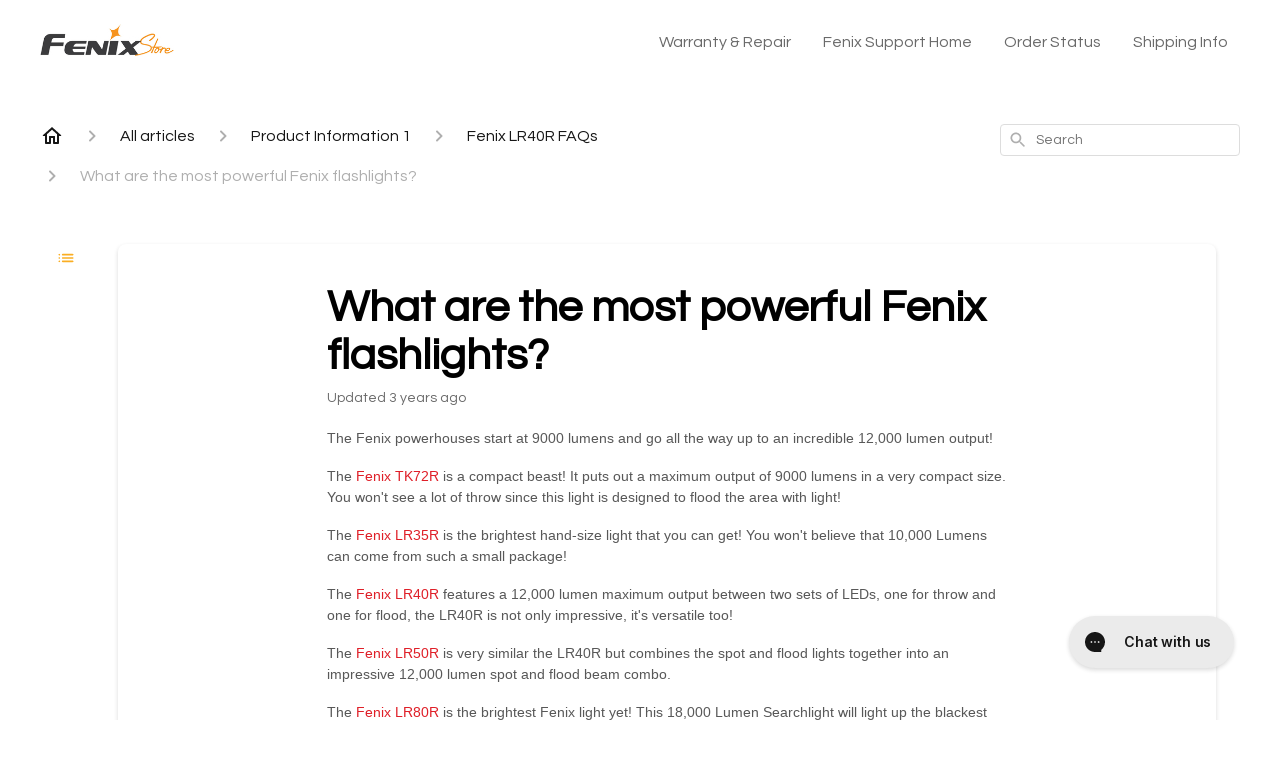

--- FILE ---
content_type: text/html; charset=utf-8
request_url: https://help.fenix-store.com/en-US/what-are-the-most-powerful-fenix-flashlights-131846
body_size: 140438
content:
<!DOCTYPE html><html lang="en-US"><head><meta charSet="utf-8"/><meta name="viewport" content="width=device-width"/><link rel="preconnect" href="https://fonts.googleapis.com"/><link rel="preconnect" href="https://fonts.gstatic.com" crossorigin="anonymous"/><link rel="stylesheet" type="text/css" data-href="https://fonts.googleapis.com/css2?family=Questrial:wght@400;500;600&amp;display=swap" data-optimized-fonts="true"/><title>What are the most powerful Fenix flashlights?</title><meta property="og:title" content="What are the most powerful Fenix flashlights?"/><meta name="description" content="The Fenix powerhouses start at 9000 lumens and go all the way up to an incredible 12,000 lumen output!. The Fenix TK72R is a compact beast! It puts out a maximum output of 9000 lumens in a very compact size. You won&#x27;t see a lot of throw since this li"/><meta property="og:description" content="The Fenix powerhouses start at 9000 lumens and go all the way up to an incredible 12,000 lumen output!. The Fenix TK72R is a compact beast! It puts out a maximum output of 9000 lumens in a very compact size. You won&#x27;t see a lot of throw since this li"/><meta property="og:type" content="website"/><meta property="og:locale" content="en-US"/><link rel="icon" sizes="2350x1580" type="image/png" href="https://attachments.gorgias.help/uploads.gorgias.io/mJQz875k9Q6adpn4/Fenix_Store_Logo_-2-aac393be-85a1-4282-8e1c-96833a3bced1.png"/><link rel="shortcut icon" href="https://attachments.gorgias.help/uploads.gorgias.io/mJQz875k9Q6adpn4/Fenix_Store_Logo_-2-aac393be-85a1-4282-8e1c-96833a3bced1.png"/><link rel="apple-touch-icon" href="https://attachments.gorgias.help/uploads.gorgias.io/mJQz875k9Q6adpn4/Fenix_Store_Logo_-2-aac393be-85a1-4282-8e1c-96833a3bced1.png"/><link rel="canonical" href="https://help.fenix-store.com/en-US/what-are-the-most-powerful-fenix-flashlights-131846"/><meta property="og:url" content="https://help.fenix-store.com/en-US/what-are-the-most-powerful-fenix-flashlights-131846"/><link rel="stylesheet" href="https://cdn.jsdelivr.net/npm/froala-editor@4.0.5/css/froala_style.min.css" type="text/css"/><meta name="next-head-count" content="17"/><meta name="viewport" content="width=device-width, initial-scale=1, maximum-scale=2"/><link data-next-font="" rel="preconnect" href="/" crossorigin="anonymous"/><link rel="preload" href="https://assets.gorgias.help/d9211baf1fa389679d0fbdd09febb3ba262ed325/_next/static/css/8efe3788bc801b3b.css" as="style"/><link rel="stylesheet" href="https://assets.gorgias.help/d9211baf1fa389679d0fbdd09febb3ba262ed325/_next/static/css/8efe3788bc801b3b.css" data-n-g=""/><noscript data-n-css=""></noscript><script defer="" nomodule="" src="https://assets.gorgias.help/d9211baf1fa389679d0fbdd09febb3ba262ed325/_next/static/chunks/polyfills-42372ed130431b0a.js"></script><script src="https://assets.gorgias.help/d9211baf1fa389679d0fbdd09febb3ba262ed325/_next/static/chunks/webpack-482168cc740b9d0b.js" defer=""></script><script src="https://assets.gorgias.help/d9211baf1fa389679d0fbdd09febb3ba262ed325/_next/static/chunks/framework-a32fdada02556615.js" defer=""></script><script src="https://assets.gorgias.help/d9211baf1fa389679d0fbdd09febb3ba262ed325/_next/static/chunks/main-925cbca6e80f447e.js" defer=""></script><script src="https://assets.gorgias.help/d9211baf1fa389679d0fbdd09febb3ba262ed325/_next/static/chunks/pages/_app-3cbf022fc8098f52.js" defer=""></script><script src="https://assets.gorgias.help/d9211baf1fa389679d0fbdd09febb3ba262ed325/_next/static/chunks/1903-23ff1ec26f31d34a.js" defer=""></script><script src="https://assets.gorgias.help/d9211baf1fa389679d0fbdd09febb3ba262ed325/_next/static/chunks/4096-6c8362c45ca7b523.js" defer=""></script><script src="https://assets.gorgias.help/d9211baf1fa389679d0fbdd09febb3ba262ed325/_next/static/chunks/2275-221429e919b006ed.js" defer=""></script><script src="https://assets.gorgias.help/d9211baf1fa389679d0fbdd09febb3ba262ed325/_next/static/chunks/8303-74dceabc329893cc.js" defer=""></script><script src="https://assets.gorgias.help/d9211baf1fa389679d0fbdd09febb3ba262ed325/_next/static/chunks/7799-e343243b1dfaa0b5.js" defer=""></script><script src="https://assets.gorgias.help/d9211baf1fa389679d0fbdd09febb3ba262ed325/_next/static/chunks/pages/%5BslugArticleId%5D-4e795cbb8bb6715b.js" defer=""></script><script src="https://assets.gorgias.help/d9211baf1fa389679d0fbdd09febb3ba262ed325/_next/static/CH6UKW6jPiIJvlQhdTU4h/_buildManifest.js" defer=""></script><script src="https://assets.gorgias.help/d9211baf1fa389679d0fbdd09febb3ba262ed325/_next/static/CH6UKW6jPiIJvlQhdTU4h/_ssgManifest.js" defer=""></script><link rel="stylesheet" href="https://fonts.googleapis.com/css2?family=Questrial:wght@400;500;600&display=swap"/></head><body><div id="__next"><div class="ghc-app"><style data-emotion="css-global rwii00">:root{--ghc-primary-color:#FAAE23;--ghc-primary-font-family:"Questrial";}html{line-height:1.15;-webkit-text-size-adjust:100%;}body{margin:0;}main{display:block;}h1{font-size:2em;margin:0.67em 0;}hr{box-sizing:content-box;height:0;overflow:visible;}pre{font-family:monospace,monospace;font-size:1em;}a{background-color:transparent;}abbr[title]{border-bottom:none;-webkit-text-decoration:underline;text-decoration:underline;-webkit-text-decoration:underline dotted;text-decoration:underline dotted;}b,strong{font-weight:bolder;}code,kbd,samp{font-family:monospace,monospace;font-size:1em;}small{font-size:80%;}sub,sup{font-size:75%;line-height:0;position:relative;vertical-align:baseline;}sub{bottom:-0.25em;}sup{top:-0.5em;}img{border-style:none;}button,input,optgroup,select,textarea{font-family:inherit;font-size:100%;line-height:1.15;margin:0;}button,input{overflow:visible;}button,select{text-transform:none;}button,[type="button"],[type="reset"],[type="submit"]{-webkit-appearance:button;}button::-moz-focus-inner,[type="button"]::-moz-focus-inner,[type="reset"]::-moz-focus-inner,[type="submit"]::-moz-focus-inner{border-style:none;padding:0;}button:-moz-focusring,[type="button"]:-moz-focusring,[type="reset"]:-moz-focusring,[type="submit"]:-moz-focusring{outline:1px dotted ButtonText;}fieldset{padding:0.35em 0.75em 0.625em;}legend{box-sizing:border-box;color:inherit;display:table;max-width:100%;padding:0;white-space:normal;}progress{vertical-align:baseline;}textarea{overflow:auto;}[type="checkbox"],[type="radio"]{box-sizing:border-box;padding:0;}[type="number"]::-webkit-inner-spin-button,[type="number"]::-webkit-outer-spin-button{height:auto;}[type="search"]{-webkit-appearance:textfield;outline-offset:-2px;}[type="search"]::-webkit-search-decoration{-webkit-appearance:none;}::-webkit-file-upload-button{-webkit-appearance:button;font:inherit;}details{display:block;}summary{display:-webkit-box;display:-webkit-list-item;display:-ms-list-itembox;display:list-item;}template{display:none;}[hidden]{display:none;}html{box-sizing:border-box;scroll-behavior:smooth;}*,*:before,*:after{box-sizing:inherit;}#nprogress .bar{background:#FAAE23!important;}#nprogress .peg{box-shadow:0 0 10px #FAAE23,0 0 5px #FAAE23;}#nprogress .spinner-icon{border-top-color:#FAAE23;border-left-color:#FAAE23;}.masonry-layout{display:-webkit-box;display:-webkit-flex;display:-ms-flexbox;display:flex;margin-left:-16px;width:auto;}@media (min-width: 768px){.masonry-layout{margin-right:40px;margin-left:40px;}}@media (min-width: 1240px){.masonry-layout{margin-right:0;margin-left:0;}}.masonry-layout_column{-webkit-background-clip:padding-box;background-clip:padding-box;}.masonry-layout_column:not(:first-child){padding-left:16px;}.masonry-layout_column>div{margin-bottom:16px;}</style><style data-emotion="css mk59p0">.css-mk59p0{min-height:100vh;display:-webkit-box;display:-webkit-flex;display:-ms-flexbox;display:flex;-webkit-flex-direction:column;-ms-flex-direction:column;flex-direction:column;-webkit-align-items:stretch;-webkit-box-align:stretch;-ms-flex-align:stretch;align-items:stretch;background-color:#FFFFFF;overflow-y:hidden;}</style><div class="ghc-main-wrapper css-mk59p0 e7zpaoq8"><style data-emotion="css 1xorig4">.css-1xorig4{position:-webkit-sticky;position:sticky;top:0;z-index:100;background-color:#FFFFFF;}</style><div class="ghc-header-wrapper css-1xorig4 e7zpaoq4"><style data-emotion="css umci57">.css-umci57{margin-right:16px;margin-left:16px;}@media (min-width: 568px){.css-umci57{margin-right:28px;margin-left:28px;}}@media (min-width: 768px){.css-umci57{margin-right:40px;margin-left:40px;}}@media (min-width: 1240px){.css-umci57{margin-left:0;margin-right:0;}}@media (min-width: 1240px){.css-umci57{margin-right:auto;margin-left:auto;width:100%;max-width:1200px;}}</style><style data-emotion="css 1pv47rk">.css-1pv47rk{display:-webkit-box;display:-webkit-flex;display:-ms-flexbox;display:flex;-webkit-flex-direction:row;-ms-flex-direction:row;flex-direction:row;-webkit-align-items:center;-webkit-box-align:center;-ms-flex-align:center;align-items:center;-webkit-box-pack:justify;-webkit-justify-content:space-between;justify-content:space-between;padding:20px 0;background-color:#FFFFFF;margin-right:16px;margin-left:16px;}@media (min-width: 1240px){.css-1pv47rk{padding:24px 0;}}@media (min-width: 568px){.css-1pv47rk{margin-right:28px;margin-left:28px;}}@media (min-width: 768px){.css-1pv47rk{margin-right:40px;margin-left:40px;}}@media (min-width: 1240px){.css-1pv47rk{margin-left:0;margin-right:0;}}@media (min-width: 1240px){.css-1pv47rk{margin-right:auto;margin-left:auto;width:100%;max-width:1200px;}}</style><header class="ghc-header-menu-container e7zpaoq3 css-1pv47rk e1fhn3j92" data-testid="header"><style data-emotion="css 1590xb2">.css-1590xb2{-webkit-flex:0 1 auto;-ms-flex:0 1 auto;flex:0 1 auto;height:32px;position:relative;-webkit-align-self:stretch;-ms-flex-item-align:stretch;align-self:stretch;margin:0;}@media (min-width: 320px){.css-1590xb2{max-width:calc(100% - 40px);}}@media (min-width: 568px){.css-1590xb2{max-width:initial;}}@media (min-width: 1240px){.css-1590xb2{overflow:hidden;}}</style><div class="ghc-brand-container css-1590xb2 e1e45vw83"><style data-emotion="css 47xh8o">.css-47xh8o{-webkit-text-decoration:none;text-decoration:none;color:inherit;cursor:pointer;}</style><a class="css-47xh8o e1e45vw80" href="/en-US"><style data-emotion="css 1jzv44t">.css-1jzv44t{object-fit:contain;object-position:left center;height:100%;width:auto;max-width:100%;}</style><img alt="Fenix Support logo" loading="lazy" width="180" height="32" decoding="async" data-nimg="1" class="css-1jzv44t e1e45vw81" style="color:transparent" sizes="180px" srcSet="https://attachments.gorgias.help/cdn-cgi/image/quality=100,width=16/https://attachments.gorgias.help/uploads.gorgias.io/mJQz875k9Q6adpn4/Fenix_Store_Logo_-1_1-5aa856c8-8bc5-4a1d-bf91-412503be3e38.jpg 16w, https://attachments.gorgias.help/cdn-cgi/image/quality=100,width=32/https://attachments.gorgias.help/uploads.gorgias.io/mJQz875k9Q6adpn4/Fenix_Store_Logo_-1_1-5aa856c8-8bc5-4a1d-bf91-412503be3e38.jpg 32w, https://attachments.gorgias.help/cdn-cgi/image/quality=100,width=48/https://attachments.gorgias.help/uploads.gorgias.io/mJQz875k9Q6adpn4/Fenix_Store_Logo_-1_1-5aa856c8-8bc5-4a1d-bf91-412503be3e38.jpg 48w, https://attachments.gorgias.help/cdn-cgi/image/quality=100,width=64/https://attachments.gorgias.help/uploads.gorgias.io/mJQz875k9Q6adpn4/Fenix_Store_Logo_-1_1-5aa856c8-8bc5-4a1d-bf91-412503be3e38.jpg 64w, https://attachments.gorgias.help/cdn-cgi/image/quality=100,width=96/https://attachments.gorgias.help/uploads.gorgias.io/mJQz875k9Q6adpn4/Fenix_Store_Logo_-1_1-5aa856c8-8bc5-4a1d-bf91-412503be3e38.jpg 96w, https://attachments.gorgias.help/cdn-cgi/image/quality=100,width=128/https://attachments.gorgias.help/uploads.gorgias.io/mJQz875k9Q6adpn4/Fenix_Store_Logo_-1_1-5aa856c8-8bc5-4a1d-bf91-412503be3e38.jpg 128w, https://attachments.gorgias.help/cdn-cgi/image/quality=100,width=256/https://attachments.gorgias.help/uploads.gorgias.io/mJQz875k9Q6adpn4/Fenix_Store_Logo_-1_1-5aa856c8-8bc5-4a1d-bf91-412503be3e38.jpg 256w, https://attachments.gorgias.help/cdn-cgi/image/quality=100,width=384/https://attachments.gorgias.help/uploads.gorgias.io/mJQz875k9Q6adpn4/Fenix_Store_Logo_-1_1-5aa856c8-8bc5-4a1d-bf91-412503be3e38.jpg 384w, https://attachments.gorgias.help/cdn-cgi/image/quality=100,width=640/https://attachments.gorgias.help/uploads.gorgias.io/mJQz875k9Q6adpn4/Fenix_Store_Logo_-1_1-5aa856c8-8bc5-4a1d-bf91-412503be3e38.jpg 640w, https://attachments.gorgias.help/cdn-cgi/image/quality=100,width=750/https://attachments.gorgias.help/uploads.gorgias.io/mJQz875k9Q6adpn4/Fenix_Store_Logo_-1_1-5aa856c8-8bc5-4a1d-bf91-412503be3e38.jpg 750w, https://attachments.gorgias.help/cdn-cgi/image/quality=100,width=828/https://attachments.gorgias.help/uploads.gorgias.io/mJQz875k9Q6adpn4/Fenix_Store_Logo_-1_1-5aa856c8-8bc5-4a1d-bf91-412503be3e38.jpg 828w, https://attachments.gorgias.help/cdn-cgi/image/quality=100,width=1080/https://attachments.gorgias.help/uploads.gorgias.io/mJQz875k9Q6adpn4/Fenix_Store_Logo_-1_1-5aa856c8-8bc5-4a1d-bf91-412503be3e38.jpg 1080w, https://attachments.gorgias.help/cdn-cgi/image/quality=100,width=1200/https://attachments.gorgias.help/uploads.gorgias.io/mJQz875k9Q6adpn4/Fenix_Store_Logo_-1_1-5aa856c8-8bc5-4a1d-bf91-412503be3e38.jpg 1200w, https://attachments.gorgias.help/cdn-cgi/image/quality=100,width=1920/https://attachments.gorgias.help/uploads.gorgias.io/mJQz875k9Q6adpn4/Fenix_Store_Logo_-1_1-5aa856c8-8bc5-4a1d-bf91-412503be3e38.jpg 1920w, https://attachments.gorgias.help/cdn-cgi/image/quality=100,width=2048/https://attachments.gorgias.help/uploads.gorgias.io/mJQz875k9Q6adpn4/Fenix_Store_Logo_-1_1-5aa856c8-8bc5-4a1d-bf91-412503be3e38.jpg 2048w, https://attachments.gorgias.help/cdn-cgi/image/quality=100,width=3840/https://attachments.gorgias.help/uploads.gorgias.io/mJQz875k9Q6adpn4/Fenix_Store_Logo_-1_1-5aa856c8-8bc5-4a1d-bf91-412503be3e38.jpg 3840w" src="https://attachments.gorgias.help/cdn-cgi/image/quality=100,width=3840/https://attachments.gorgias.help/uploads.gorgias.io/mJQz875k9Q6adpn4/Fenix_Store_Logo_-1_1-5aa856c8-8bc5-4a1d-bf91-412503be3e38.jpg"/></a></div><style data-emotion="css zwxsua">.css-zwxsua{display:none;text-align:right;}@media (min-width: 1240px){.css-zwxsua{display:grid;grid-gap:8px;grid-template-columns:repeat(4, auto);}}</style><nav data-testid="header-nav-items" aria-label="Primary menu" class="css-zwxsua e1fhn3j90"><style data-emotion="css 1o1fut0">.css-1o1fut0{font-family:var(--ghc-primary-font-family),sans-serif;-webkit-font-smoothing:antialiased;-moz-osx-font-smoothing:grayscale;font-style:normal;font-weight:normal;font-size:16px;line-height:24px;-webkit-text-decoration:none;text-decoration:none;padding:6px 12px;color:#6A6A6A;-webkit-transition:color 200ms linear;transition:color 200ms linear;}.css-1o1fut0:hover,.css-1o1fut0:active{color:#161616;}</style><a href="https://fenix-store.com/pages/warranty-info" target="_blank" class="css-1o1fut0 e1zzhym0">Warranty &amp; Repair</a><a href="https://help.fenix-store.com/" target="_blank" class="css-1o1fut0 e1zzhym0">Fenix Support Home</a><a href="https://fenix-store.com/account" target="_blank" class="css-1o1fut0 e1zzhym0">Order Status</a><a href="https://fenix-store.com/pages/shipping-info" target="_blank" class="css-1o1fut0 e1zzhym0">Shipping Info</a></nav><style data-emotion="css f1ydhg">.css-f1ydhg{fill:#6A6A6A;}@media (min-width: 1240px){.css-f1ydhg{display:none;}}</style><svg width="24" height="24" viewBox="0 0 24 24" fill="#161616" xmlns="http://www.w3.org/2000/svg" data-testid="header-mobile-menu-icon" aria-hidden="true" class="css-f1ydhg e1fhn3j91"><path d="M4 18H20C20.55 18 21 17.55 21 17C21 16.45 20.55 16 20 16H4C3.45 16 3 16.45 3 17C3 17.55 3.45 18 4 18ZM4 13H20C20.55 13 21 12.55 21 12C21 11.45 20.55 11 20 11H4C3.45 11 3 11.45 3 12C3 12.55 3.45 13 4 13ZM3 7C3 7.55 3.45 8 4 8H20C20.55 8 21 7.55 21 7C21 6.45 20.55 6 20 6H4C3.45 6 3 6.45 3 7Z"></path></svg><style data-emotion="css ukedaw">.css-ukedaw{display:none;background-color:#FFFFFF;position:fixed;height:100%;left:0;right:0;top:0;bottom:0;width:100%;}@media (min-width: 1240px){.css-ukedaw{display:none;}}</style><div class="css-ukedaw e1sdkc694" data-testid="mobile-menu"><style data-emotion="css rtyqw0">.css-rtyqw0{display:-webkit-box;display:-webkit-flex;display:-ms-flexbox;display:flex;-webkit-flex-direction:row;-ms-flex-direction:row;flex-direction:row;-webkit-align-items:center;-webkit-box-align:center;-ms-flex-align:center;align-items:center;-webkit-box-pack:justify;-webkit-justify-content:space-between;justify-content:space-between;padding:20px 0;background-color:#FFFFFF;margin-right:16px;margin-left:16px;}@media (min-width: 568px){.css-rtyqw0{margin-right:28px;margin-left:28px;}}@media (min-width: 768px){.css-rtyqw0{margin-right:40px;margin-left:40px;}}@media (min-width: 1240px){.css-rtyqw0{margin-left:0;margin-right:0;}}@media (min-width: 1240px){.css-rtyqw0{margin-right:auto;margin-left:auto;width:100%;max-width:1200px;}}</style><div class="e7zpaoq3 css-rtyqw0 e1zzhym1"><div class="ghc-brand-container css-1590xb2 e1e45vw83"><a class="css-47xh8o e1e45vw80" href="/en-US"><img alt="Fenix Support logo" loading="lazy" width="180" height="32" decoding="async" data-nimg="1" class="css-1jzv44t e1e45vw81" style="color:transparent" sizes="180px" srcSet="https://attachments.gorgias.help/cdn-cgi/image/quality=100,width=16/https://attachments.gorgias.help/uploads.gorgias.io/mJQz875k9Q6adpn4/Fenix_Store_Logo_-1_1-5aa856c8-8bc5-4a1d-bf91-412503be3e38.jpg 16w, https://attachments.gorgias.help/cdn-cgi/image/quality=100,width=32/https://attachments.gorgias.help/uploads.gorgias.io/mJQz875k9Q6adpn4/Fenix_Store_Logo_-1_1-5aa856c8-8bc5-4a1d-bf91-412503be3e38.jpg 32w, https://attachments.gorgias.help/cdn-cgi/image/quality=100,width=48/https://attachments.gorgias.help/uploads.gorgias.io/mJQz875k9Q6adpn4/Fenix_Store_Logo_-1_1-5aa856c8-8bc5-4a1d-bf91-412503be3e38.jpg 48w, https://attachments.gorgias.help/cdn-cgi/image/quality=100,width=64/https://attachments.gorgias.help/uploads.gorgias.io/mJQz875k9Q6adpn4/Fenix_Store_Logo_-1_1-5aa856c8-8bc5-4a1d-bf91-412503be3e38.jpg 64w, https://attachments.gorgias.help/cdn-cgi/image/quality=100,width=96/https://attachments.gorgias.help/uploads.gorgias.io/mJQz875k9Q6adpn4/Fenix_Store_Logo_-1_1-5aa856c8-8bc5-4a1d-bf91-412503be3e38.jpg 96w, https://attachments.gorgias.help/cdn-cgi/image/quality=100,width=128/https://attachments.gorgias.help/uploads.gorgias.io/mJQz875k9Q6adpn4/Fenix_Store_Logo_-1_1-5aa856c8-8bc5-4a1d-bf91-412503be3e38.jpg 128w, https://attachments.gorgias.help/cdn-cgi/image/quality=100,width=256/https://attachments.gorgias.help/uploads.gorgias.io/mJQz875k9Q6adpn4/Fenix_Store_Logo_-1_1-5aa856c8-8bc5-4a1d-bf91-412503be3e38.jpg 256w, https://attachments.gorgias.help/cdn-cgi/image/quality=100,width=384/https://attachments.gorgias.help/uploads.gorgias.io/mJQz875k9Q6adpn4/Fenix_Store_Logo_-1_1-5aa856c8-8bc5-4a1d-bf91-412503be3e38.jpg 384w, https://attachments.gorgias.help/cdn-cgi/image/quality=100,width=640/https://attachments.gorgias.help/uploads.gorgias.io/mJQz875k9Q6adpn4/Fenix_Store_Logo_-1_1-5aa856c8-8bc5-4a1d-bf91-412503be3e38.jpg 640w, https://attachments.gorgias.help/cdn-cgi/image/quality=100,width=750/https://attachments.gorgias.help/uploads.gorgias.io/mJQz875k9Q6adpn4/Fenix_Store_Logo_-1_1-5aa856c8-8bc5-4a1d-bf91-412503be3e38.jpg 750w, https://attachments.gorgias.help/cdn-cgi/image/quality=100,width=828/https://attachments.gorgias.help/uploads.gorgias.io/mJQz875k9Q6adpn4/Fenix_Store_Logo_-1_1-5aa856c8-8bc5-4a1d-bf91-412503be3e38.jpg 828w, https://attachments.gorgias.help/cdn-cgi/image/quality=100,width=1080/https://attachments.gorgias.help/uploads.gorgias.io/mJQz875k9Q6adpn4/Fenix_Store_Logo_-1_1-5aa856c8-8bc5-4a1d-bf91-412503be3e38.jpg 1080w, https://attachments.gorgias.help/cdn-cgi/image/quality=100,width=1200/https://attachments.gorgias.help/uploads.gorgias.io/mJQz875k9Q6adpn4/Fenix_Store_Logo_-1_1-5aa856c8-8bc5-4a1d-bf91-412503be3e38.jpg 1200w, https://attachments.gorgias.help/cdn-cgi/image/quality=100,width=1920/https://attachments.gorgias.help/uploads.gorgias.io/mJQz875k9Q6adpn4/Fenix_Store_Logo_-1_1-5aa856c8-8bc5-4a1d-bf91-412503be3e38.jpg 1920w, https://attachments.gorgias.help/cdn-cgi/image/quality=100,width=2048/https://attachments.gorgias.help/uploads.gorgias.io/mJQz875k9Q6adpn4/Fenix_Store_Logo_-1_1-5aa856c8-8bc5-4a1d-bf91-412503be3e38.jpg 2048w, https://attachments.gorgias.help/cdn-cgi/image/quality=100,width=3840/https://attachments.gorgias.help/uploads.gorgias.io/mJQz875k9Q6adpn4/Fenix_Store_Logo_-1_1-5aa856c8-8bc5-4a1d-bf91-412503be3e38.jpg 3840w" src="https://attachments.gorgias.help/cdn-cgi/image/quality=100,width=3840/https://attachments.gorgias.help/uploads.gorgias.io/mJQz875k9Q6adpn4/Fenix_Store_Logo_-1_1-5aa856c8-8bc5-4a1d-bf91-412503be3e38.jpg"/></a></div><style data-emotion="css 1cliq51">.css-1cliq51{fill:#6A6A6A;}</style><svg width="24" height="24" viewBox="0 0 24 24" fill="#161616" xmlns="http://www.w3.org/2000/svg" class="css-1cliq51 e1sdkc692"><path d="M18.3002 5.71022C17.9102 5.32022 17.2802 5.32022 16.8902 5.71022L12.0002 10.5902L7.11022 5.70021C6.72022 5.31021 6.09021 5.31021 5.70021 5.70021C5.31021 6.09021 5.31021 6.72022 5.70021 7.11022L10.5902 12.0002L5.70021 16.8902C5.31021 17.2802 5.31021 17.9102 5.70021 18.3002C6.09021 18.6902 6.72022 18.6902 7.11022 18.3002L12.0002 13.4102L16.8902 18.3002C17.2802 18.6902 17.9102 18.6902 18.3002 18.3002C18.6902 17.9102 18.6902 17.2802 18.3002 16.8902L13.4102 12.0002L18.3002 7.11022C18.6802 6.73022 18.6802 6.09022 18.3002 5.71022Z"></path></svg></div><style data-emotion="css sirhaf">.css-sirhaf{display:grid;grid-gap:8px;padding:16px;}</style><nav class="css-sirhaf e1sdkc693"><a href="https://fenix-store.com/pages/warranty-info" target="_blank" class="css-1o1fut0 e1zzhym0">Warranty &amp; Repair</a><a href="https://help.fenix-store.com/" target="_blank" class="css-1o1fut0 e1zzhym0">Fenix Support Home</a><a href="https://fenix-store.com/account" target="_blank" class="css-1o1fut0 e1zzhym0">Order Status</a><a href="https://fenix-store.com/pages/shipping-info" target="_blank" class="css-1o1fut0 e1zzhym0">Shipping Info</a></nav><style data-emotion="css c4j36v">.css-c4j36v{margin-block-start:4px;margin-block-end:4px;border:0;height:1px;background:#DDDDDD;}</style><hr class="css-c4j36v e1sdkc690"/><nav class="css-sirhaf e1sdkc693"><style data-emotion="css 1x1th0d">.css-1x1th0d{font-family:var(--ghc-primary-font-family),sans-serif;-webkit-font-smoothing:antialiased;-moz-osx-font-smoothing:grayscale;font-style:normal;font-weight:normal;font-size:16px;line-height:24px;-webkit-text-decoration:none;text-decoration:none;padding:6px 12px;color:#6A6A6A;-webkit-transition:color 200ms linear;transition:color 200ms linear;border:none;background:none;display:-webkit-box;display:-webkit-flex;display:-ms-flexbox;display:flex;gap:4px;-webkit-align-items:center;-webkit-box-align:center;-ms-flex-align:center;align-items:center;}.css-1x1th0d:hover,.css-1x1th0d:active{color:#161616;}</style><button class="css-1x1th0d e1sdkc691"><style data-emotion="css 19hyj68">.css-19hyj68{position:relative;height:1em;width:1em;}</style><div class="css-19hyj68 e1u3bja70"><img alt="English (US)" decoding="async" data-nimg="fill" style="position:absolute;height:100%;width:100%;left:0;top:0;right:0;bottom:0;color:transparent" src="[data-uri]"/></div> <!-- -->English (US)</button></nav></div></header></div><style data-emotion="css m8poij">.css-m8poij{margin-right:16px;margin-left:16px;}@media (min-width: 568px){.css-m8poij{margin-right:28px;margin-left:28px;}}@media (min-width: 768px){.css-m8poij{margin-right:40px;margin-left:40px;}}@media (min-width: 1240px){.css-m8poij{margin-left:0;margin-right:0;}}@media (min-width: 1240px){.css-m8poij{margin:auto;width:100%;max-width:1200px;}}</style><div class="css-m8poij e7zpaoq7"></div><style data-emotion="css 1wqde3n">.css-1wqde3n{-webkit-flex:1;-ms-flex:1;flex:1;display:-webkit-box;display:-webkit-flex;display:-ms-flexbox;display:flex;-webkit-flex-direction:column;-ms-flex-direction:column;flex-direction:column;position:relative;margin:0;}@media (min-width: 768px){.css-1wqde3n{margin:16px 0 56px;-webkit-box-pack:initial;-ms-flex-pack:initial;-webkit-justify-content:initial;justify-content:initial;}}@media (min-width: 1240px){.css-1wqde3n{width:100%;margin:24px auto 56px;max-width:1200px;}}</style><div class="ghc-main-content-container css-1wqde3n e7zpaoq6"><style data-emotion="css 1yd23ty">.css-1yd23ty{margin-right:16px;margin-left:16px;}@media (min-width: 568px){.css-1yd23ty{margin-right:28px;margin-left:28px;}}@media (min-width: 768px){.css-1yd23ty{margin-right:40px;margin-left:40px;}}@media (min-width: 1240px){.css-1yd23ty{margin-left:0;margin-right:0;}}@media (min-width: 768px){.css-1yd23ty{margin-bottom:16px;}}</style><div class="css-1yd23ty e9fe0vc5"><style data-emotion="css zy42vf">.css-zy42vf{display:-webkit-box;display:-webkit-flex;display:-ms-flexbox;display:flex;-webkit-box-flex-wrap:wrap;-webkit-flex-wrap:wrap;-ms-flex-wrap:wrap;flex-wrap:wrap;-webkit-box-pack:justify;-webkit-justify-content:space-between;justify-content:space-between;-webkit-align-items:center;-webkit-box-align:center;-ms-flex-align:center;align-items:center;min-height:64px;padding-bottom:16px;}@media (min-width: 768px){.css-zy42vf{-webkit-box-flex-wrap:initial;-webkit-flex-wrap:initial;-ms-flex-wrap:initial;flex-wrap:initial;-webkit-box-pack:initial;-ms-flex-pack:initial;-webkit-justify-content:initial;justify-content:initial;-webkit-align-items:initial;-webkit-box-align:initial;-ms-flex-align:initial;align-items:initial;display:grid;grid-template-columns:1fr 240px;}}</style><div class="css-zy42vf e9fe0vc4"><style data-emotion="css 4n65xp">.css-4n65xp{display:-webkit-box;display:-webkit-flex;display:-ms-flexbox;display:flex;-webkit-box-flex-wrap:wrap;-webkit-flex-wrap:wrap;-ms-flex-wrap:wrap;flex-wrap:wrap;-webkit-box-pack:justify;-webkit-justify-content:space-between;justify-content:space-between;-webkit-align-items:center;-webkit-box-align:center;-ms-flex-align:center;align-items:center;}</style><div class="css-4n65xp e9fe0vc3"><style data-emotion="css 1v3caum">.css-1v3caum{padding-top:16px;}</style><style data-emotion="css 1j8ix88">.css-1j8ix88{-webkit-flex:1 0 auto;-ms-flex:1 0 auto;flex:1 0 auto;display:-webkit-box;display:-webkit-flex;display:-ms-flexbox;display:flex;-webkit-flex-direction:row;-ms-flex-direction:row;flex-direction:row;-webkit-box-flex-wrap:wrap;-webkit-flex-wrap:wrap;-ms-flex-wrap:wrap;flex-wrap:wrap;-webkit-align-items:center;-webkit-box-align:center;-ms-flex-align:center;align-items:center;max-width:100%;margin-bottom:-16px;padding-top:16px;}.css-1j8ix88>*{margin-bottom:16px;}</style><nav class="ghc-breadcrumbs-container e9fe0vc1 css-1j8ix88 ecpqs3l3" aria-label="Breadcrumb"><a class="ghc-breadcrumbs-home" style="height:24px;width:24px;margin-right:16px" href="/en-US"><style data-emotion="css 1skx4g">.css-1skx4g{cursor:pointer;vertical-align:top;}</style><svg width="24" height="24" viewBox="0 0 24 24" fill="#161616" xmlns="http://www.w3.org/2000/svg" aria-hidden="true" class="css-1skx4g ecpqs3l0"><path d="M11.9998 5.69017L16.8343 10.0412C16.9396 10.136 16.9998 10.2711 16.9998 10.4129V18.0002H14.9998V12.5002C14.9998 12.224 14.7759 12.0002 14.4998 12.0002H9.49978C9.22364 12.0002 8.99978 12.224 8.99978 12.5002V18.0002H6.99978V10.4129C6.99978 10.2711 7.05994 10.136 7.1653 10.0412L11.9998 5.69017ZM12.3343 3.3012C12.1441 3.13007 11.8555 3.13007 11.6653 3.3012L2.96828 11.1285C2.62767 11.4351 2.84452 12.0002 3.30276 12.0002H4.99978V19.0002C4.99978 19.5525 5.4475 20.0002 5.99978 20.0002H9.99978C10.5521 20.0002 10.9998 19.5525 10.9998 19.0002V14.0002H12.9998V19.0002C12.9998 19.5525 13.4475 20.0002 13.9998 20.0002H17.9998C18.5521 20.0002 18.9998 19.5525 18.9998 19.0002V12.0002H20.6968C21.155 12.0002 21.3719 11.4351 21.0313 11.1285L12.3343 3.3012Z"></path></svg></a><style data-emotion="css 5z3jtg">.css-5z3jtg{margin-right:16px;display:-webkit-box;display:-webkit-flex;display:-ms-flexbox;display:flex;-webkit-flex-direction:row;-ms-flex-direction:row;flex-direction:row;-webkit-align-items:center;-webkit-box-align:center;-ms-flex-align:center;align-items:center;}</style><div class="ghc-breadcrumbs-item css-5z3jtg ecpqs3l2"><style data-emotion="css o7nnmj">.css-o7nnmj{margin-right:16px;}</style><style data-emotion="css 1vt6q91">.css-1vt6q91{fill:#AFAFAF;-webkit-transform:rotate(0deg);-moz-transform:rotate(0deg);-ms-transform:rotate(0deg);transform:rotate(0deg);margin-right:16px;}</style><svg width="24" height="24" viewBox="0 0 24 24" fill="#6A6A6A" xmlns="http://www.w3.org/2000/svg" facing="right" aria-hidden="true" class="ecpqs3l1 css-1vt6q91 e18qeao70"><path d="M9.29006 15.8805L13.1701 12.0005L9.29006 8.12047C8.90006 7.73047 8.90006 7.10047 9.29006 6.71047C9.68006 6.32047 10.3101 6.32047 10.7001 6.71047L15.2901 11.3005C15.6801 11.6905 15.6801 12.3205 15.2901 12.7105L10.7001 17.3005C10.3101 17.6905 9.68006 17.6905 9.29006 17.3005C8.91006 16.9105 8.90006 16.2705 9.29006 15.8805Z"></path></svg><style data-emotion="css g65o95">.css-g65o95{-webkit-text-decoration:none;text-decoration:none;}</style><a class="css-g65o95 e1vnn2d20" href="/en-US/articles"><style data-emotion="css 1v0mfn2">.css-1v0mfn2{font-family:var(--ghc-primary-font-family),sans-serif;-webkit-font-smoothing:antialiased;-moz-osx-font-smoothing:grayscale;font-size:16px;font-style:normal;font-weight:400;line-height:24px;letter-spacing:0px;color:#161616;}</style><span class="css-1v0mfn2 e1vnn2d21">All articles</span></a></div><div class="ghc-breadcrumbs-item css-5z3jtg ecpqs3l2"><svg width="24" height="24" viewBox="0 0 24 24" fill="#6A6A6A" xmlns="http://www.w3.org/2000/svg" facing="right" aria-hidden="true" class="ecpqs3l1 css-1vt6q91 e18qeao70"><path d="M9.29006 15.8805L13.1701 12.0005L9.29006 8.12047C8.90006 7.73047 8.90006 7.10047 9.29006 6.71047C9.68006 6.32047 10.3101 6.32047 10.7001 6.71047L15.2901 11.3005C15.6801 11.6905 15.6801 12.3205 15.2901 12.7105L10.7001 17.3005C10.3101 17.6905 9.68006 17.6905 9.29006 17.3005C8.91006 16.9105 8.90006 16.2705 9.29006 15.8805Z"></path></svg><a class="css-g65o95 e1vnn2d20" href="/en-US/articles/product-information-1-36683"><span class="css-1v0mfn2 e1vnn2d21">Product Information 1</span></a></div><div class="ghc-breadcrumbs-item css-5z3jtg ecpqs3l2"><svg width="24" height="24" viewBox="0 0 24 24" fill="#6A6A6A" xmlns="http://www.w3.org/2000/svg" facing="right" aria-hidden="true" class="ecpqs3l1 css-1vt6q91 e18qeao70"><path d="M9.29006 15.8805L13.1701 12.0005L9.29006 8.12047C8.90006 7.73047 8.90006 7.10047 9.29006 6.71047C9.68006 6.32047 10.3101 6.32047 10.7001 6.71047L15.2901 11.3005C15.6801 11.6905 15.6801 12.3205 15.2901 12.7105L10.7001 17.3005C10.3101 17.6905 9.68006 17.6905 9.29006 17.3005C8.91006 16.9105 8.90006 16.2705 9.29006 15.8805Z"></path></svg><a class="css-g65o95 e1vnn2d20" href="/en-US/articles/fenix-lr40r-faqs-37178"><span class="css-1v0mfn2 e1vnn2d21">Fenix LR40R FAQs</span></a></div><div class="ghc-breadcrumbs-item css-5z3jtg ecpqs3l2"><svg width="24" height="24" viewBox="0 0 24 24" fill="#6A6A6A" xmlns="http://www.w3.org/2000/svg" facing="right" aria-hidden="true" class="ecpqs3l1 css-1vt6q91 e18qeao70"><path d="M9.29006 15.8805L13.1701 12.0005L9.29006 8.12047C8.90006 7.73047 8.90006 7.10047 9.29006 6.71047C9.68006 6.32047 10.3101 6.32047 10.7001 6.71047L15.2901 11.3005C15.6801 11.6905 15.6801 12.3205 15.2901 12.7105L10.7001 17.3005C10.3101 17.6905 9.68006 17.6905 9.29006 17.3005C8.91006 16.9105 8.90006 16.2705 9.29006 15.8805Z"></path></svg><style data-emotion="css 1pp9xez">.css-1pp9xez{font-family:var(--ghc-primary-font-family),sans-serif;-webkit-font-smoothing:antialiased;-moz-osx-font-smoothing:grayscale;font-size:16px;font-style:normal;font-weight:400;line-height:24px;letter-spacing:0px;color:#AFAFAF;}</style><span class="css-1pp9xez e1vnn2d21">What are the most powerful Fenix flashlights?</span></div></nav></div><style data-emotion="css 1sh5uvj">.css-1sh5uvj{-webkit-flex:1 0 240px;-ms-flex:1 0 240px;flex:1 0 240px;padding-top:16px;}@media (min-width: 568px){.css-1sh5uvj{max-width:240px;}}</style><style data-emotion="css o5rpzk">.css-o5rpzk{position:relative;min-width:240px;-webkit-flex:1 0 240px;-ms-flex:1 0 240px;flex:1 0 240px;padding-top:16px;}@media (min-width: 568px){.css-o5rpzk{max-width:240px;}}</style><div class="e9fe0vc0 css-o5rpzk e1ud3o2f10"><style data-emotion="css vuxxad">.css-vuxxad{width:100%;height:32px;position:relative;}</style><div class="css-vuxxad e1ud3o2f9"><style data-emotion="css 1gaq6r2">.css-1gaq6r2{position:absolute;z-index:1;width:100%;border-radius:4px;background:#FFFFFF;padding:6px 8px;}.css-1gaq6r2::after{content:'';background:#FFFFFF;position:absolute;z-index:-1;top:0;left:0;width:100%;height:100%;border-radius:4px;border-style:solid;border-color:#DDDDDD;border-width:1px;}.css-1gaq6r2::after[aria-expanded='true']::after{border-width:2px;}</style><div role="combobox" aria-expanded="false" aria-haspopup="listbox" aria-labelledby="algolia-search-combobox-label" class="css-1gaq6r2 e1ud3o2f8"><style data-emotion="css 8xhv84">.css-8xhv84{width:100%;display:-webkit-box;display:-webkit-flex;display:-ms-flexbox;display:flex;}</style><form action="" novalidate="" role="search" class="css-8xhv84 e1ud3o2f7"><style data-emotion="css 10pl228">.css-10pl228{width:20px;height:20px;padding:0;border:0;background:none;}.css-10pl228 svg{width:20px;height:20px;overflow:inherit;vertical-align:top;}</style><div aria-hidden="true" class="css-10pl228 e1ud3o2f12"><style data-emotion="css r01nf4">.css-r01nf4 path{fill:#AFAFAF;}</style><svg width="24" height="24" viewBox="0 0 24 24" fill="none" xmlns="http://www.w3.org/2000/svg" class="css-r01nf4 e1ud3o2f4"><path d="M15.5001 14H14.7101L14.4301 13.73C15.6301 12.33 16.2501 10.42 15.9101 8.39002C15.4401 5.61002 13.1201 3.39002 10.3201 3.05002C6.09014 2.53002 2.53014 6.09001 3.05014 10.32C3.39014 13.12 5.61014 15.44 8.39014 15.91C10.4201 16.25 12.3301 15.63 13.7301 14.43L14.0001 14.71V15.5L18.2501 19.75C18.6601 20.16 19.3301 20.16 19.7401 19.75C20.1501 19.34 20.1501 18.67 19.7401 18.26L15.5001 14ZM9.50014 14C7.01014 14 5.00014 11.99 5.00014 9.50002C5.00014 7.01002 7.01014 5.00002 9.50014 5.00002C11.9901 5.00002 14.0001 7.01002 14.0001 9.50002C14.0001 11.99 11.9901 14 9.50014 14Z" fill="#161616"></path></svg></div><style data-emotion="css 1ixuqoh">.css-1ixuqoh{clip:rect(1px, 1px, 1px, 1px);-webkit-clip-path:inset(50%);clip-path:inset(50%);height:1px;width:1px;margin:-1px;overflow:hidden;padding:0;position:absolute;}</style><label id="algolia-search-combobox-label" for="algolia-search-combobox-input" class="css-1ixuqoh e1ud3o2f11">Search</label><style data-emotion="css xufeo3">.css-xufeo3{width:100%;margin:0 8px;font-family:var(--ghc-primary-font-family),sans-serif;-webkit-font-smoothing:antialiased;-moz-osx-font-smoothing:grayscale;font-size:14px;line-height:20px;-webkit-appearance:none;-moz-appearance:none;-ms-appearance:none;appearance:none;border:none;outline:none;padding:0;background-color:white;}.css-xufeo3::-webkit-search-cancel-button{-webkit-appearance:none;}</style><input aria-autocomplete="both" aria-labelledby="algolia-search-combobox-label" id="algolia-search-combobox-input" autoComplete="off" autoCorrect="off" autoCapitalize="off" enterKeyHint="search" spellcheck="false" placeholder="Search" maxLength="512" type="search" class="css-xufeo3 e1ud3o2f6" value=""/></form></div></div></div></div></div><style data-emotion="css 10ka66o">.css-10ka66o{display:-webkit-box;display:-webkit-flex;display:-ms-flexbox;display:flex;-webkit-flex-direction:column;-ms-flex-direction:column;flex-direction:column;-webkit-box-flex:1;-webkit-flex-grow:1;-ms-flex-positive:1;flex-grow:1;}@media (min-width: 1240px){.css-10ka66o{-webkit-flex-direction:row;-ms-flex-direction:row;flex-direction:row;}}</style><div class="ghc-with-navigation-sidebar-v2 css-10ka66o e15e7tjv6"><style data-emotion="css 1wy1qtd">.css-1wy1qtd{margin-left:16px;}@media (min-width: 568px){.css-1wy1qtd{margin-left:24px;}}@media (min-width: 768px){.css-1wy1qtd{margin-left:64px;}}@media (min-width: 1240px){.css-1wy1qtd{margin-left:7.7px;display:block;}}</style><div class="css-1wy1qtd e15e7tjv2"><style data-emotion="css hxq15f">.css-hxq15f{margin-right:10.5px;margin-top:20px;min-width:36px;min-height:36px;display:none;position:-webkit-sticky;position:sticky;top:100px;}.css-hxq15f:hover{cursor:pointer;}@media (min-width: 1240px){.css-hxq15f{display:inline-block;}}</style><div class="ghc-open-navigation-sidebar css-hxq15f e17yqjk03"><style data-emotion="css ixolil">.css-ixolil{width:36px;height:36px;display:inline-block;position:absolute;top:0;left:0;}</style><div class="css-ixolil e17yqjk01"><style data-emotion="css 1tpow1c">.css-1tpow1c{position:absolute;top:50%;left:50%;-webkit-transform:translate(-50%, -50%);-moz-transform:translate(-50%, -50%);-ms-transform:translate(-50%, -50%);transform:translate(-50%, -50%);fill:#FAAE23;width:16px;height:16px;}</style><svg width="15" height="8.33" viewBox="0 0 16 10" xmlns="http://www.w3.org/2000/svg" aria-hidden="true" class="css-1tpow1c e17yqjk00"><path d="M1.33333 5.83398C1.79167 5.83398 2.16667 5.45898 2.16667 5.00065C2.16667 4.54232 1.79167 4.16732 1.33333 4.16732C0.875 4.16732 0.5 4.54232 0.5 5.00065C0.5 5.45898 0.875 5.83398 1.33333 5.83398ZM1.33333 9.16732C1.79167 9.16732 2.16667 8.79232 2.16667 8.33398C2.16667 7.87565 1.79167 7.50065 1.33333 7.50065C0.875 7.50065 0.5 7.87565 0.5 8.33398C0.5 8.79232 0.875 9.16732 1.33333 9.16732ZM1.33333 2.50065C1.79167 2.50065 2.16667 2.12565 2.16667 1.66732C2.16667 1.20898 1.79167 0.833984 1.33333 0.833984C0.875 0.833984 0.5 1.20898 0.5 1.66732C0.5 2.12565 0.875 2.50065 1.33333 2.50065ZM4.66667 5.83398H14.6667C15.125 5.83398 15.5 5.45898 15.5 5.00065C15.5 4.54232 15.125 4.16732 14.6667 4.16732H4.66667C4.20833 4.16732 3.83333 4.54232 3.83333 5.00065C3.83333 5.45898 4.20833 5.83398 4.66667 5.83398ZM4.66667 9.16732H14.6667C15.125 9.16732 15.5 8.79232 15.5 8.33398C15.5 7.87565 15.125 7.50065 14.6667 7.50065H4.66667C4.20833 7.50065 3.83333 7.87565 3.83333 8.33398C3.83333 8.79232 4.20833 9.16732 4.66667 9.16732ZM3.83333 1.66732C3.83333 2.12565 4.20833 2.50065 4.66667 2.50065H14.6667C15.125 2.50065 15.5 2.12565 15.5 1.66732C15.5 1.20898 15.125 0.833984 14.6667 0.833984H4.66667C4.20833 0.833984 3.83333 1.20898 3.83333 1.66732ZM1.33333 5.83398C1.79167 5.83398 2.16667 5.45898 2.16667 5.00065C2.16667 4.54232 1.79167 4.16732 1.33333 4.16732C0.875 4.16732 0.5 4.54232 0.5 5.00065C0.5 5.45898 0.875 5.83398 1.33333 5.83398ZM1.33333 9.16732C1.79167 9.16732 2.16667 8.79232 2.16667 8.33398C2.16667 7.87565 1.79167 7.50065 1.33333 7.50065C0.875 7.50065 0.5 7.87565 0.5 8.33398C0.5 8.79232 0.875 9.16732 1.33333 9.16732ZM1.33333 2.50065C1.79167 2.50065 2.16667 2.12565 2.16667 1.66732C2.16667 1.20898 1.79167 0.833984 1.33333 0.833984C0.875 0.833984 0.5 1.20898 0.5 1.66732C0.5 2.12565 0.875 2.50065 1.33333 2.50065ZM4.66667 5.83398H14.6667C15.125 5.83398 15.5 5.45898 15.5 5.00065C15.5 4.54232 15.125 4.16732 14.6667 4.16732H4.66667C4.20833 4.16732 3.83333 4.54232 3.83333 5.00065C3.83333 5.45898 4.20833 5.83398 4.66667 5.83398ZM4.66667 9.16732H14.6667C15.125 9.16732 15.5 8.79232 15.5 8.33398C15.5 7.87565 15.125 7.50065 14.6667 7.50065H4.66667C4.20833 7.50065 3.83333 7.87565 3.83333 8.33398C3.83333 8.79232 4.20833 9.16732 4.66667 9.16732ZM3.83333 1.66732C3.83333 2.12565 4.20833 2.50065 4.66667 2.50065H14.6667C15.125 2.50065 15.5 2.12565 15.5 1.66732C15.5 1.20898 15.125 0.833984 14.6667 0.833984H4.66667C4.20833 0.833984 3.83333 1.20898 3.83333 1.66732Z"></path></svg></div><style data-emotion="css 1u5by3v">.css-1u5by3v{font-family:var(--ghc-primary-font-family),sans-serif;-webkit-font-smoothing:antialiased;-moz-osx-font-smoothing:grayscale;display:inline-block;font-style:normal;font-weight:500;font-size:16px;line-height:36px;height:36px;margin-left:42px;color:#FAAE23;}@media (min-width: 1240px){.css-1u5by3v{display:none;}}</style><div class="css-1u5by3v e17yqjk02">All articles</div></div></div><style data-emotion="css 1bax7q2">.css-1bax7q2{-webkit-box-flex:1;-webkit-flex-grow:1;-ms-flex-positive:1;flex-grow:1;padding-top:24px;margin-right:0;margin-left:0;min-width:0;}@media (min-width: 768px){.css-1bax7q2{margin-right:40px;margin-left:40px;padding:24px;}}@media (min-width: 1240px){.css-1bax7q2{margin-left:0;margin-right:0;}}</style><main class="css-1bax7q2 e15e7tjv3"><style data-emotion="css xywlaq">.css-xywlaq{display:-webkit-box;display:-webkit-flex;display:-ms-flexbox;display:flex;position:relative;-webkit-flex-direction:row;-ms-flex-direction:row;flex-direction:row;-webkit-box-pack:justify;-webkit-justify-content:space-between;justify-content:space-between;background-color:white;padding:64px 16px;-webkit-transition:flex 200ms ease-in-out;transition:flex 200ms ease-in-out;}@media (min-width: 568px){.css-xywlaq{padding:40px 28px;}}@media (min-width: 768px){.css-xywlaq{padding:40px 40px;}}@media (min-width: 1240px){.css-xywlaq{box-shadow:0px 2px 4px rgba(22, 22, 22, 0.16);border-radius:8px;}}</style><article class="css-xywlaq e1rds97d0"><style data-emotion="css uxnqbg">.css-uxnqbg{-webkit-flex:1;-ms-flex:1;flex:1;max-width:680px;width:100%;margin-left:auto;margin-right:auto;border-right:none;-webkit-transition:flex 200ms ease-in-out;transition:flex 200ms ease-in-out;}@media (min-width: 1240px){.css-uxnqbg{padding-right:0;}}</style><div class="css-uxnqbg esh4dx10"><style data-emotion="css 1sxvjag">.css-1sxvjag{font-family:var(--ghc-primary-font-family),sans-serif;-webkit-font-smoothing:antialiased;-moz-osx-font-smoothing:grayscale;font-style:normal;font-weight:600;font-size:44px;line-height:48px;font-feature-settings:'pnum' on,'lnum' on,'kern' off;margin-block-end:24px;margin-block-start:0;}.css-1sxvjag span{display:block;font-size:14px;font-weight:400;color:#6A6A6A;line-height:20px;margin-top:8px;}.css-1sxvjag span::first-letter{text-transform:uppercase;}</style><h1 class="css-1sxvjag emb87x80">What are the most powerful Fenix flashlights?<span class="ghc-last-updated">Updated<!-- --> <!-- -->3 years ago</span></h1><style data-emotion="css 1o4krtw">.css-1o4krtw{color:#161616;font-family:var(--ghc-primary-font-family),sans-serif;-webkit-font-smoothing:antialiased;-moz-osx-font-smoothing:grayscale;font-weight:400;font-style:normal;font-size:16px;line-height:24px;}.css-1o4krtw p,.css-1o4krtw h1,.css-1o4krtw h2,.css-1o4krtw h3,.css-1o4krtw h4,.css-1o4krtw h5,.css-1o4krtw h6,.css-1o4krtw ul,.css-1o4krtw blockquote,.css-1o4krtw table,.css-1o4krtw pre,.css-1o4krtw figure{margin-block-start:0;-webkit-margin-start:0;margin-inline-start:0;-webkit-margin-end:0;margin-inline-end:0;margin-block-end:24px;scroll-margin-top:84px;}.css-1o4krtw p,.css-1o4krtw li{font-family:var(--ghc-primary-font-family),sans-serif;-webkit-font-smoothing:antialiased;-moz-osx-font-smoothing:grayscale;font-weight:400;font-style:normal;font-size:16px;line-height:24px;}.css-1o4krtw strong{font-weight:600;}.css-1o4krtw em{font-style:italic;}.css-1o4krtw a{color:#FAAE23;-webkit-text-decoration:none;text-decoration:none;cursor:pointer;-webkit-transition:color 200ms linear;transition:color 200ms linear;}.css-1o4krtw a:hover,.css-1o4krtw a:active{color:#ffe05a;}.css-1o4krtw h1{font-family:var(--ghc-primary-font-family),sans-serif;-webkit-font-smoothing:antialiased;-moz-osx-font-smoothing:grayscale;font-style:normal;font-weight:600;font-size:40px;line-height:48px;font-feature-settings:'pnum' on,'lnum' on,'kern' off;}.css-1o4krtw h2{font-family:var(--ghc-primary-font-family),sans-serif;-webkit-font-smoothing:antialiased;-moz-osx-font-smoothing:grayscale;font-style:normal;font-weight:600;font-size:32px;line-height:40px;font-feature-settings:'pnum' on,'lnum' on,'kern' off;}.css-1o4krtw h3{font-family:var(--ghc-primary-font-family),sans-serif;-webkit-font-smoothing:antialiased;-moz-osx-font-smoothing:grayscale;font-style:normal;font-weight:600;font-size:24px;line-height:32px;}.css-1o4krtw h4{font-family:var(--ghc-primary-font-family),sans-serif;-webkit-font-smoothing:antialiased;-moz-osx-font-smoothing:grayscale;font-style:normal;font-weight:600;font-size:20px;line-height:24px;font-feature-settings:'pnum' on,'lnum' on,'kern' off;}.css-1o4krtw h5{font-family:var(--ghc-primary-font-family),sans-serif;-webkit-font-smoothing:antialiased;-moz-osx-font-smoothing:grayscale;font-style:normal;font-weight:600;font-size:18px;line-height:24px;font-feature-settings:'pnum' on,'lnum' on,'kern' off;}.css-1o4krtw h6{font-family:var(--ghc-primary-font-family),sans-serif;-webkit-font-smoothing:antialiased;-moz-osx-font-smoothing:grayscale;font-style:normal;font-weight:600;font-size:16px;line-height:24px;}.css-1o4krtw ul,.css-1o4krtw ol{-webkit-padding-start:32px;padding-inline-start:32px;}.css-1o4krtw ul li,.css-1o4krtw ol li{margin-block-end:8px;}.css-1o4krtw ul{list-style-type:disc;}.css-1o4krtw ol ol{list-style-type:lower-alpha;}.css-1o4krtw img{display:block;max-width:100%;margin-left:auto;margin-right:auto;}.css-1o4krtw figure{max-width:100%;width:100%;margin-left:auto;margin-right:auto;}.css-1o4krtw figcaption{font-family:var(--ghc-primary-font-family),sans-serif;-webkit-font-smoothing:antialiased;-moz-osx-font-smoothing:grayscale;font-style:normal;font-weight:normal;font-size:14px;line-height:20px;margin-block-end:8px;margin-block-start:8px;color:#6A6A6A;}.css-1o4krtw blockquote{color:#161616;border-left:2px solid #DDDDDD;padding-left:20px;}.css-1o4krtw blockquote p{line-height:32px;}.css-1o4krtw pre{color:#161616;background-color:#F9F9F9;border:1px solid #EEEEEE;border-radius:4px;padding:16px;overflow:scroll;}.css-1o4krtw pre{font-family:'Source Code Pro';font-style:normal;font-weight:500;font-size:16px;line-height:24px;}.css-1o4krtw code{font-family:'Source Code Pro';background:#EEEEEE;border-radius:3px;color:#F24F66;-webkit-padding-start:6px;padding-inline-start:6px;-webkit-padding-end:6px;padding-inline-end:6px;padding-top:2px;padding-bottom:2px;}.css-1o4krtw table{border-collapse:collapse;table-layout:auto;width:100%!important;}.css-1o4krtw table th{background:none;text-align:start;}.css-1o4krtw table th,.css-1o4krtw table td{border:none;}.css-1o4krtw th,.css-1o4krtw td{font-family:var(--ghc-primary-font-family),sans-serif;-webkit-font-smoothing:antialiased;-moz-osx-font-smoothing:grayscale;font-style:normal;font-weight:normal;font-size:14px;line-height:20px;padding:10px 4px;vertical-align:bottom;}.css-1o4krtw thead{border-bottom:2px solid #DDDDDD;}.css-1o4krtw tr{border-bottom:1px solid #DDDDDD;}.css-1o4krtw iframe{width:100%;}.css-1o4krtw .note-callout,.css-1o4krtw .tip-callout{position:relative;padding:24px;padding-left:64px;border-radius:4px;background-color:#F9F9F9;}.css-1o4krtw .note-callout::before,.css-1o4krtw .tip-callout::before{content:'';width:24px;height:24px;position:absolute;top:24px;left:25px;background-image:url('/img/info-icon.svg');background-repeat:no-repeat;-webkit-background-size:cover;background-size:cover;}.css-1o4krtw .warning-callout{position:relative;padding:24px;padding-left:64px;border-radius:4px;background-color:#FEF6F7;}.css-1o4krtw .warning-callout::before{content:'';width:24px;height:24px;position:absolute;top:23px;left:25px;background-image:url('/img/warning-icon.svg');background-repeat:no-repeat;-webkit-background-size:cover;background-size:cover;}</style><div class="fr-view css-1o4krtw e165p74w0"><p id="isPasted" style="margin:-4px 0px 1.5em;color:rgb(88, 88, 88);overflow-wrap:break-word;font-size:14px;line-height:1.55em;font-family:&quot;Helvetica Neue&quot;, Helvetica, Arial, sans-serif;font-style:normal;font-variant-ligatures:normal;font-variant-caps:normal;font-weight:400;letter-spacing:normal;orphans:2;text-align:start;text-indent:0px;text-transform:none;white-space:normal;widows:2;word-spacing:0px;-webkit-text-stroke-width:0px;background-color:rgb(255, 255, 255);text-decoration-thickness:initial;text-decoration-style:initial;text-decoration-color:initial">The Fenix powerhouses start at 9000 lumens and go all the way up to an incredible 12,000 lumen output! </p><p style="margin:-4px 0px 1.5em;color:rgb(88, 88, 88);overflow-wrap:break-word;font-size:14px;line-height:1.55em;font-family:&quot;Helvetica Neue&quot;, Helvetica, Arial, sans-serif;font-style:normal;font-variant-ligatures:normal;font-variant-caps:normal;font-weight:400;letter-spacing:normal;orphans:2;text-align:start;text-indent:0px;text-transform:none;white-space:normal;widows:2;word-spacing:0px;-webkit-text-stroke-width:0px;background-color:rgb(255, 255, 255);text-decoration-thickness:initial;text-decoration-style:initial;text-decoration-color:initial">The <a href="https://www.fenix-store.com/fenix-tk72r-rechargeable-led-flashlight-9000-lumens-1/" target="_blank" style="color:rgb(223, 31, 40);text-decoration:none">Fenix TK72R</a> is a compact beast! It puts out a maximum output of 9000 lumens in a very compact size. You won&#x27;t see a lot of throw since this light is designed to flood the area with light!</p><p style="margin:-4px 0px 1.5em;color:rgb(88, 88, 88);overflow-wrap:break-word;font-size:14px;line-height:1.55em;font-family:&quot;Helvetica Neue&quot;, Helvetica, Arial, sans-serif;font-style:normal;font-variant-ligatures:normal;font-variant-caps:normal;font-weight:400;letter-spacing:normal;orphans:2;text-align:start;text-indent:0px;text-transform:none;white-space:normal;widows:2;word-spacing:0px;-webkit-text-stroke-width:0px;background-color:rgb(255, 255, 255);text-decoration-thickness:initial;text-decoration-style:initial;text-decoration-color:initial">The <a href="https://www.fenix-store.com/fenix-lr35r-rechargeable-flashlight/" target="_blank" style="color:rgb(223, 31, 40);text-decoration:none">Fenix LR35R</a> is the brightest hand-size light that you can get! You won&#x27;t believe that 10,000 Lumens can come from such a small package!</p><p style="margin:-4px 0px 1.5em;color:rgb(88, 88, 88);overflow-wrap:break-word;font-size:14px;line-height:1.55em;font-family:&quot;Helvetica Neue&quot;, Helvetica, Arial, sans-serif;font-style:normal;font-variant-ligatures:normal;font-variant-caps:normal;font-weight:400;letter-spacing:normal;orphans:2;text-align:start;text-indent:0px;text-transform:none;white-space:normal;widows:2;word-spacing:0px;-webkit-text-stroke-width:0px;background-color:rgb(255, 255, 255);text-decoration-thickness:initial;text-decoration-style:initial;text-decoration-color:initial">The <a href="https://www.fenix-store.com/blog/fenix-lr40r-rechargeable-flashlight-video-overview/" target="_blank" style="color:rgb(223, 31, 40);text-decoration:none">Fenix LR40R</a> features a 12,000 lumen maximum output between two sets of LEDs, one for throw and one for flood, the LR40R is not only impressive, it&#x27;s versatile too!</p><p style="margin:-4px 0px 1.5em;color:rgb(88, 88, 88);overflow-wrap:break-word;font-size:14px;line-height:1.55em;font-family:&quot;Helvetica Neue&quot;, Helvetica, Arial, sans-serif;font-style:normal;font-variant-ligatures:normal;font-variant-caps:normal;font-weight:400;letter-spacing:normal;orphans:2;text-align:start;text-indent:0px;text-transform:none;white-space:normal;widows:2;word-spacing:0px;-webkit-text-stroke-width:0px;background-color:rgb(255, 255, 255);text-decoration-thickness:initial;text-decoration-style:initial;text-decoration-color:initial">The <a href="https://www.fenix-store.com/fenix-lr50r-multifunctional-search-light-12000-lumens/" target="_blank" style="color:rgb(223, 31, 40);text-decoration:none">Fenix LR50R</a> is very similar the LR40R but combines the spot and flood lights together into an impressive 12,000 lumen spot and flood beam combo.</p><p style="margin:-4px 0px 1.5em;color:rgb(88, 88, 88);overflow-wrap:break-word;font-size:14px;line-height:1.55em;font-family:&quot;Helvetica Neue&quot;, Helvetica, Arial, sans-serif;font-style:normal;font-variant-ligatures:normal;font-variant-caps:normal;font-weight:400;letter-spacing:normal;orphans:2;text-align:start;text-indent:0px;text-transform:none;white-space:normal;widows:2;word-spacing:0px;-webkit-text-stroke-width:0px;background-color:rgb(255, 255, 255);text-decoration-thickness:initial;text-decoration-style:initial;text-decoration-color:initial">The <a href="https://www.fenix-store.com/fenix-lr80r-rechargeable-searchlight-18000-lumens/" target="_blank" style="color:rgb(223, 31, 40);text-decoration:none">Fenix LR80R</a> is the brightest Fenix light yet! This 18,000 Lumen Searchlight will light up the blackest night and keep you on your search for hours with its built-in rechargeable battery.</p><p style="margin:-4px 0px 1.5em;color:rgb(88, 88, 88);overflow-wrap:break-word;font-size:14px;line-height:1.55em;font-family:&quot;Helvetica Neue&quot;, Helvetica, Arial, sans-serif;font-style:normal;font-variant-ligatures:normal;font-variant-caps:normal;font-weight:400;letter-spacing:normal;orphans:2;text-align:start;text-indent:0px;text-transform:none;white-space:normal;widows:2;word-spacing:0px;-webkit-text-stroke-width:0px;background-color:rgb(255, 255, 255);text-decoration-thickness:initial;text-decoration-style:initial;text-decoration-color:initial">This information may change in the future.</p></div><style data-emotion="css f70ni5">.css-f70ni5{border-top:1px solid #DDDDDD;padding:25px 0;margin-top:40px;display:-webkit-box;display:-webkit-flex;display:-ms-flexbox;display:flex;-webkit-flex-direction:row;-ms-flex-direction:row;flex-direction:row;-webkit-box-pack:justify;-webkit-justify-content:space-between;justify-content:space-between;-webkit-align-items:center;-webkit-box-align:center;-ms-flex-align:center;align-items:center;text-align:center;}</style><div class="ghc-article-rating-container css-f70ni5 e1ir0adt1"><style data-emotion="css 1n77o6q">.css-1n77o6q{font-family:var(--ghc-primary-font-family),sans-serif;-webkit-font-smoothing:antialiased;-moz-osx-font-smoothing:grayscale;color:#6A6A6A;}</style><span class="ghc-article-rating-question css-1n77o6q e1ir0adt0"> <!-- -->Was this article helpful?<!-- --> </span> <style data-emotion="css ho1qnd">.css-ho1qnd{display:-webkit-box;display:-webkit-flex;display:-ms-flexbox;display:flex;-webkit-flex-direction:row;-ms-flex-direction:row;flex-direction:row;}</style><div class="css-ho1qnd e1gd830t2"><style data-emotion="css g46xab">.css-g46xab{background-color:transparent;border-radius:4px;padding:6px 16px;margin-left:2px;display:-webkit-box;display:-webkit-flex;display:-ms-flexbox;display:flex;-webkit-align-items:center;-webkit-box-align:center;-ms-flex-align:center;align-items:center;}.css-g46xab:hover{cursor:pointer;background-color:#faae2329;}.css-g46xab:hover .exsm35t0{fill:#FAAE23;}.css-g46xab:hover .e1gd830t1{color:#FAAE23;}</style><div class="ghc-article-rating-up css-g46xab e1gd830t0"><style data-emotion="css daqhqp">.css-daqhqp{fill:#161616;}</style><svg width="20" height="17" viewBox="0 0 20 17" fill="#161616" xmlns="http://www.w3.org/2000/svg" aria-hidden="true" class="css-daqhqp exsm35t0"><path d="M10.9335 0.716478L6.31683 5.33314C6.0085 5.64148 5.8335 6.06648 5.8335 6.50814V14.8331C5.8335 15.7498 6.5835 16.4998 7.50016 16.4998H15.0002C15.6668 16.4998 16.2668 16.0998 16.5335 15.4915L19.2502 9.14981C19.9502 7.49981 18.7418 5.66648 16.9502 5.66648H12.2418L13.0335 1.84981C13.1168 1.43314 12.9918 1.00814 12.6918 0.708145C12.2002 0.224811 11.4168 0.224811 10.9335 0.716478V0.716478ZM2.50016 16.4998C3.41683 16.4998 4.16683 15.7498 4.16683 14.8331V8.16648C4.16683 7.24981 3.41683 6.49981 2.50016 6.49981C1.5835 6.49981 0.833496 7.24981 0.833496 8.16648V14.8331C0.833496 15.7498 1.5835 16.4998 2.50016 16.4998Z"></path></svg><style data-emotion="css y1j2ig">.css-y1j2ig{font-family:var(--ghc-primary-font-family),sans-serif;-webkit-font-smoothing:antialiased;-moz-osx-font-smoothing:grayscale;padding-left:8px;}</style><span class="css-y1j2ig e1gd830t1">Yes</span></div><div class="ghc-article-rating-down css-g46xab e1gd830t0"><svg width="20" height="17" viewBox="0 0 20 17" fill="#161616" xmlns="http://www.w3.org/2000/svg" aria-hidden="true" class="css-daqhqp exsm35t0"><path d="M9.06675 16.2833L13.6751 11.6667C13.9834 11.3583 14.1584 10.9333 14.1584 10.4917V2.16667C14.1584 1.25 13.4084 0.5 12.4917 0.5H5.00008C4.33341 0.5 3.73341 0.9 3.47508 1.50833L0.758412 7.85C0.050079 9.5 1.25841 11.3333 3.05008 11.3333H7.75841L6.96675 15.15C6.88341 15.5667 7.00841 15.9917 7.30841 16.2917C7.80008 16.775 8.58341 16.775 9.06675 16.2833V16.2833ZM17.5001 0.5C16.5834 0.5 15.8334 1.25 15.8334 2.16667V8.83333C15.8334 9.75 16.5834 10.5 17.5001 10.5C18.4167 10.5 19.1667 9.75 19.1667 8.83333V2.16667C19.1667 1.25 18.4167 0.5 17.5001 0.5Z"></path></svg><span class="css-y1j2ig e1gd830t1">No</span></div></div></div></div></article></main></div></div><style data-emotion="css 1iu51y9">.css-1iu51y9{background-color:#F9F9F9;}</style><footer class="css-1iu51y9 e1n9g1ea11"><style data-emotion="css 1crrt87">.css-1crrt87{display:-webkit-box;display:-webkit-flex;display:-ms-flexbox;display:flex;-webkit-flex-direction:column;-ms-flex-direction:column;flex-direction:column;padding:24px 0px;-webkit-align-items:stretch;-webkit-box-align:stretch;-ms-flex-align:stretch;align-items:stretch;margin-right:16px;margin-left:16px;}@media (min-width: 1240px){.css-1crrt87{display:grid;grid-template-columns:auto;grid-template-rows:auto;}}@media (min-width: 568px){.css-1crrt87{margin-right:28px;margin-left:28px;}}@media (min-width: 768px){.css-1crrt87{margin-right:40px;margin-left:40px;}}@media (min-width: 1240px){.css-1crrt87{margin-left:0;margin-right:0;}}@media (min-width: 1240px){.css-1crrt87{margin-right:auto;margin-left:auto;width:100%;max-width:1200px;}}</style><div data-testid="footer" class="ghc-footer e7zpaoq2 css-1crrt87 e1n9g1ea10"><style data-emotion="css 13a13c9">.css-13a13c9{margin-bottom:40px;}@media (min-width: 1240px){.css-13a13c9{grid-area:1/1;z-index:0;margin-bottom:0;}}</style><div class="css-13a13c9 e1n9g1ea9"><style data-emotion="css 1xq1hqb">.css-1xq1hqb{display:-webkit-box;display:-webkit-flex;display:-ms-flexbox;display:flex;-webkit-box-flex-wrap:wrap;-webkit-flex-wrap:wrap;-ms-flex-wrap:wrap;flex-wrap:wrap;-webkit-box-pack:center;-ms-flex-pack:center;-webkit-justify-content:center;justify-content:center;-webkit-column-gap:16px;column-gap:16px;margin-bottom:32px;}@media (min-width: 1240px){.css-1xq1hqb{margin-bottom:24px;}}</style><nav class="css-1xq1hqb e1n9g1ea6"><style data-emotion="css malup3">.css-malup3 svg{fill:#6A6A6A;-webkit-transition:fill 200ms linear;transition:fill 200ms linear;}.css-malup3:hover svg,.css-malup3:active svg{fill:#161616;}</style><a data-testid="facebook" href="https://www.facebook.com/fenixinsider/" target="_blank" aria-label="Facebook" class="css-malup3 e1n9g1ea5"><svg width="24" height="24" viewBox="0 0 24 24" fill="#6A6A6A" xmlns="http://www.w3.org/2000/svg" aria-hidden="true"><path d="M12 2C17.5229 2 22 6.47716 22 12C22 16.9913 18.3432 21.1284 13.5625 21.8786V14.8907L15.8926 14.8907L16.336 12H13.5625V10.1242C13.5625 9.43222 13.8591 8.75555 14.7655 8.59719C14.8949 8.57456 15.0369 8.56252 15.1921 8.56252H16.4531L16.4532 6.10157C16.4532 6.10157 15.3088 5.90626 14.2147 5.90626C14.2147 5.90626 14.2147 5.90626 14.2147 5.90626C13.4348 5.90626 12.7472 6.06762 12.1797 6.3799C11.0851 6.9823 10.4375 8.14629 10.4375 9.7969V12H7.89844V14.8907H10.4375V21.8786C5.65686 21.1284 2 16.9913 2 12C2 6.47716 6.47715 2 12 2Z"></path></svg></a><a data-testid="instagram" href="https://www.instagram.com/fenixstore/" target="_blank" aria-label="Instagram" class="css-malup3 e1n9g1ea5"><svg width="24" height="24" viewBox="0 0 24 24" fill="#6A6A6A" xmlns="http://www.w3.org/2000/svg" aria-hidden="true"><path d="M12.0009 3C9.55664 3 9.24989 3.01069 8.28987 3.05437C7.33173 3.09826 6.67773 3.24994 6.10548 3.4725C5.51353 3.70238 5.01139 4.00988 4.51115 4.51031C4.01051 5.01057 3.703 5.5127 3.47237 6.10445C3.24925 6.67689 3.09737 7.33108 3.05425 8.28883C3.01131 9.24883 3.00006 9.55577 3.00006 12.0001C3.00006 14.4443 3.01094 14.7501 3.05443 15.7101C3.09849 16.6682 3.25019 17.3222 3.47256 17.8945C3.70263 18.4864 4.01014 18.9885 4.51057 19.4888C5.01065 19.9895 5.51278 20.2977 6.10435 20.5276C6.67698 20.7501 7.33117 20.9018 8.28912 20.9457C9.24914 20.9893 9.5557 21 11.9998 21C14.4443 21 14.7501 20.9893 15.71 20.9457C16.6682 20.9018 17.323 20.7501 17.8957 20.5276C18.4873 20.2977 18.9888 19.9895 19.4889 19.4888C19.9895 18.9885 20.297 18.4864 20.5276 17.8946C20.7488 17.3222 20.9008 16.6681 20.9457 15.7103C20.9888 14.7502 21.0001 14.4443 21.0001 12.0001C21.0001 9.55577 20.9888 9.24902 20.9457 8.28902C20.9008 7.33089 20.7488 6.67689 20.5276 6.10463C20.297 5.5127 19.9895 5.01057 19.4889 4.51031C18.9882 4.00969 18.4876 3.70219 17.895 3.4725C17.3213 3.24994 16.6669 3.09826 15.7088 3.05437C14.7488 3.01069 14.4432 3 11.9981 3H12.0009ZM11.1935 4.62188C11.4331 4.62151 11.7006 4.62188 12.0009 4.62188C14.4039 4.62188 14.6888 4.63051 15.6378 4.67363C16.5152 4.71376 16.9915 4.86038 17.3087 4.98357C17.7287 5.14669 18.0281 5.3417 18.343 5.6567C18.658 5.9717 18.853 6.2717 19.0165 6.6917C19.1397 7.00857 19.2865 7.48482 19.3264 8.36232C19.3696 9.31108 19.379 9.59608 19.379 11.998C19.379 14.3998 19.3696 14.6849 19.3264 15.6336C19.2863 16.511 19.1397 16.9873 19.0165 17.3042C18.8534 17.7243 18.658 18.0232 18.343 18.3381C18.028 18.6531 17.7289 18.8481 17.3087 19.0112C16.9919 19.1349 16.5152 19.2812 15.6378 19.3213C14.6889 19.3645 14.4039 19.3739 12.0009 19.3739C9.5977 19.3739 9.3129 19.3645 8.36413 19.3213C7.48661 19.2809 7.01036 19.1342 6.69292 19.0111C6.27292 18.8479 5.9729 18.6529 5.6579 18.3379C5.3429 18.0229 5.1479 17.7237 4.9844 17.3035C4.86121 16.9866 4.71439 16.5104 4.67445 15.6329C4.63133 14.6841 4.6227 14.3991 4.6227 11.9958C4.6227 9.59233 4.63133 9.30883 4.67445 8.36007C4.71458 7.48257 4.86121 7.00632 4.9844 6.68908C5.14753 6.26908 5.3429 5.96907 5.6579 5.65407C5.9729 5.33907 6.27292 5.14407 6.69292 4.98057C7.01018 4.85682 7.48661 4.71057 8.36413 4.67026C9.19438 4.63276 9.51614 4.62151 11.1935 4.61963V4.62188ZM16.8051 6.11626C16.2088 6.11626 15.7251 6.59945 15.7251 7.19588C15.7251 7.79214 16.2088 8.27589 16.8051 8.27589C17.4014 8.27589 17.8851 7.79214 17.8851 7.19588C17.8851 6.59964 17.4014 6.11588 16.8051 6.11588V6.11626ZM12.0009 7.37813C9.44845 7.37813 7.37899 9.44758 7.37899 12.0001C7.37899 14.5524 9.44845 16.6209 12.0009 16.6209C14.5534 16.6209 16.6221 14.5524 16.6221 12.0001C16.6221 9.44758 14.5533 7.37813 12.0008 7.37813H12.0009ZM12.0009 9.00001C13.6576 9.00001 15.001 10.3431 15.001 12.0001C15.001 13.6568 13.6576 15.0001 12.0009 15.0001C10.344 15.0001 9.00088 13.6568 9.00088 12.0001C9.00088 10.3431 10.344 9.00001 12.0009 9.00001Z"></path></svg></a><a data-testid="twitter" href="https://twitter.com/FenixStoreUSA" target="_blank" aria-label="Twitter" class="css-malup3 e1n9g1ea5"><svg width="24" height="24" viewBox="0 0 24 24" fill="#6A6A6A" xmlns="http://www.w3.org/2000/svg" aria-hidden="true"><path d="M8.16593 20.3396C15.9419 20.3396 20.1809 13.8866 20.1809 8.32461C20.1809 8.13561 20.1809 7.94661 20.1809 7.78461C21.0179 7.19061 21.7199 6.43461 22.2869 5.59761C21.5309 5.92161 20.7209 6.16461 19.8569 6.27261C20.7209 5.75961 21.3959 4.92261 21.7199 3.92361C20.9099 4.40961 19.9919 4.76061 19.0469 4.94961C18.2639 4.11261 17.1839 3.59961 15.9689 3.59961C13.6199 3.59961 11.7299 5.48961 11.7299 7.83861C11.7299 8.16261 11.7569 8.48661 11.8379 8.81061C8.32793 8.62161 5.22293 6.94761 3.11693 4.38261C2.76593 5.00361 2.54993 5.73261 2.54993 6.48861C2.54993 7.94661 3.30593 9.24261 4.43993 9.99861C3.73793 9.97161 3.08993 9.78261 2.52293 9.45861C2.52293 9.48561 2.52293 9.48561 2.52293 9.51261C2.52293 11.5646 3.98093 13.2656 5.92493 13.6436C5.57393 13.7516 5.19593 13.8056 4.81793 13.8056C4.54793 13.8056 4.27793 13.7786 4.03493 13.7246C4.57493 15.3986 6.14093 16.6136 7.97693 16.6676C6.51893 17.8016 4.70993 18.4766 2.73893 18.4766C2.38793 18.4766 2.06393 18.4496 1.73993 18.4226C3.57593 19.6376 5.78993 20.3396 8.16593 20.3396Z"></path></svg></a></nav><style data-emotion="css 1eiotlp">.css-1eiotlp{display:-webkit-box;display:-webkit-flex;display:-ms-flexbox;display:flex;-webkit-box-flex-wrap:wrap;-webkit-flex-wrap:wrap;-ms-flex-wrap:wrap;flex-wrap:wrap;-webkit-box-pack:center;-ms-flex-pack:center;-webkit-justify-content:center;justify-content:center;-webkit-column-gap:24px;column-gap:24px;margin-bottom:24px;}@media (min-width: 568px){.css-1eiotlp{margin-bottom:0;}}</style><nav class="css-1eiotlp e1n9g1ea8"><style data-emotion="css 18h1aao">.css-18h1aao{font-family:var(--ghc-primary-font-family),sans-serif;-webkit-font-smoothing:antialiased;-moz-osx-font-smoothing:grayscale;font-style:normal;font-weight:500;font-size:14px;line-height:20px;-webkit-text-decoration:none;text-decoration:none;cursor:pointer;color:#6A6A6A;-webkit-transition:color 200ms linear;transition:color 200ms linear;}.css-18h1aao:hover,.css-18h1aao:active{color:#161616;}</style><a target="_blank" aria-label="Sign-In" class="css-18h1aao e1n9g1ea7" href="https://www.fenix-store.com/account.php?action=order_status">Sign-In</a><a target="_blank" aria-label="Order Status" class="css-18h1aao e1n9g1ea7" href="https://www.fenix-store.com/account.php?action=order_status">Order Status</a><a target="_blank" aria-label="Loyalty Program" class="css-18h1aao e1n9g1ea7" href="https://www.fenix-store.com/welcome-to-the-loyalty-program/">Loyalty Program</a><a target="_blank" aria-label="My Account" class="css-18h1aao e1n9g1ea7" href="https://www.fenix-store.com/account.php?action=order_status">My Account</a><a target="_blank" aria-label="Create an Account" class="css-18h1aao e1n9g1ea7" href="https://www.fenix-store.com/account.php?action=order_status">Create an Account</a></nav></div><style data-emotion="css 11k0xim">.css-11k0xim{display:-webkit-box;display:-webkit-flex;display:-ms-flexbox;display:flex;-webkit-flex-direction:column-reverse;-ms-flex-direction:column-reverse;flex-direction:column-reverse;-webkit-align-items:center;-webkit-box-align:center;-ms-flex-align:center;align-items:center;row-gap:24px;}@media (min-width: 568px){.css-11k0xim{-webkit-flex-direction:row;-ms-flex-direction:row;flex-direction:row;-webkit-align-items:baseline;-webkit-box-align:baseline;-ms-flex-align:baseline;align-items:baseline;-webkit-box-pack:end;-ms-flex-pack:end;-webkit-justify-content:flex-end;justify-content:flex-end;}}@media (min-width: 1240px){.css-11k0xim{grid-area:1/1;z-index:calc(0 + 1);pointer-events:none;-webkit-align-items:end;-webkit-box-align:end;-ms-flex-align:end;align-items:end;}}</style><div class="css-11k0xim e1n9g1ea4"><style data-emotion="css vdxgj5">.css-vdxgj5{display:-webkit-box;display:-webkit-flex;display:-ms-flexbox;display:flex;}@media (min-width: 1240px){.css-vdxgj5{pointer-events:auto;}}</style></div></div></footer></div><style data-emotion="css uetmo">.css-uetmo{display:none;position:fixed;top:16px;right:16px;padding-left:32px;z-index:1000;-webkit-flex-direction:column;-ms-flex-direction:column;flex-direction:column;row-gap:16px;width:100%;padding-bottom:16px;}@media (min-width: 568px){.css-uetmo{padding-left:0;top:40px;right:40px;width:400px;}}</style><div class="ghc-notification-center css-uetmo e5lhqbp0"></div></div></div><script id="__NEXT_DATA__" type="application/json">{"props":{"pageProps":{"headerNavigationItems":[{"title":"Warranty \u0026 Repair","url":"https://fenix-store.com/pages/warranty-info"},{"title":"Fenix Support Home","url":"https://help.fenix-store.com/"},{"title":"Order Status","url":"https://fenix-store.com/account"},{"title":"Shipping Info","url":"https://fenix-store.com/pages/shipping-info"}],"footerNavigationItems":[{"title":"Sign-In","url":"https://www.fenix-store.com/account.php?action=order_status"},{"title":"Order Status","url":"https://www.fenix-store.com/account.php?action=order_status"},{"title":"Loyalty Program","url":"https://www.fenix-store.com/welcome-to-the-loyalty-program/"},{"title":"My Account","url":"https://www.fenix-store.com/account.php?action=order_status"},{"title":"Create an Account","url":"https://www.fenix-store.com/account.php?action=order_status"}],"socialLinks":[{"network":"facebook","url":"https://www.facebook.com/fenixinsider/"},{"network":"instagram","url":"https://www.instagram.com/fenixstore/"},{"network":"twitter","url":"https://twitter.com/FenixStoreUSA"}],"activeLocale":"en-US","availableLocales":["en-US"],"helpCenterName":"Fenix Support","contactInfo":{"email":{"enabled":false,"description":"support@fenix-store.com","email":""},"phone":{"enabled":true,"description":"Monday - Friday 09:00 AM - 05:00 PM EST\nSaturday - 09:00 AM - 05:00 PM EST\nClosed Sunday","phoneNumbers":[{"reference":"","phoneNumber":"+18774493301","formattedPhoneNumber":"+1 877 449 3301"}]},"chat":{"enabled":true,"description":""}},"chatAppKey":"01GYCCMS07XC3J3EA994X0DR5M","logoHyperlink":"","brandLogoImageSrc":"https://uploads.gorgias.io/mJQz875k9Q6adpn4/Fenix_Store_Logo_-1_1-5aa856c8-8bc5-4a1d-bf91-412503be3e38.jpg","helpCenter":{"id":10376,"uid":"8d92h34g","name":"Fenix Support","accountId":71664,"integrationId":67720,"domain":"help.fenix-store.com","defaultLocale":"en-US","supportedLocales":["en-US"],"faviconURL":"https://uploads.gorgias.io/mJQz875k9Q6adpn4/Fenix_Store_Logo_-2-aac393be-85a1-4282-8e1c-96833a3bced1.png","brandLogoURL":"https://uploads.gorgias.io/mJQz875k9Q6adpn4/Fenix_Store_Logo_-1_1-5aa856c8-8bc5-4a1d-bf91-412503be3e38.jpg","brandLogoLightURL":null,"primaryColor":"#FAAE23","primaryFontFamily":"Questrial","theme":"light","searchEnabled":true,"poweredByEnabled":false,"gaid":"G-350276802","layout":"default","automationSettingsId":3506,"algoliaApiKey":"[base64]","algoliaAppId":"LO28MF0H5E","algoliaIndexName":"entities-v2","shopName":"fenix-light-store","shopIntegrationId":63153,"shopIntegration":{"shopName":"fenix-light-store","shopType":"shopify","shopIntegrationId":63153},"selfServeEnabled":true,"deactivated":false,"allSubjectLines":{"en-US":{"allowOther":false,"options":["Track Order","Report Issue","Return Order","Cancel Order"]}},"contactFormEmailIntegrationId":31774,"isContactFormCardEnabled":false,"translation":{"chatAppKey":"01GYCCMS07XC3J3EA994X0DR5M","contactInfo":{"email":{"enabled":false,"description":"support@fenix-store.com","email":""},"phone":{"enabled":true,"description":"Monday - Friday 09:00 AM - 05:00 PM EST\nSaturday - 09:00 AM - 05:00 PM EST\nClosed Sunday","phoneNumbers":[{"reference":"","phoneNumber":"+18774493301","formattedPhoneNumber":"+1 877 449 3301"}]},"chat":{"enabled":true,"description":""}},"seoMeta":{"title":null,"description":null},"extraHTML":{"extraHead":"\u003cscript type=\"text/javascript\"\u003e\n  HelpCenter.setLogoLink('http://fenix-store.com/');\n\u003c/script\u003e","extraHeadDeactivated":false,"customHeader":"","customHeaderDeactivated":true,"customFooter":"","customFooterDeactivated":true},"bannerText":"FENIX FLASHLIGHTS - HOW MAY WE ASSIST YOU?","bannerImageUrl":"https://uploads.gorgias.io/mJQz875k9Q6adpn4/Brendon_Wainwright_Fenix_Lighting-13-fe6e7164-1418-4605-899d-32cb2278d7e7.jpg","bannerImageVerticalOffset":0,"logoHyperlink":""},"mainEmbedmentBaseUrl":null,"experimentConfig":null},"metas":{"locale":"en-US","noIndex":false,"faviconURL":"https://uploads.gorgias.io/mJQz875k9Q6adpn4/Fenix_Store_Logo_-2-aac393be-85a1-4282-8e1c-96833a3bced1.png","faviconHeight":1580,"faviconWidth":2350,"faviconType":"image/png","title":"What are the most powerful Fenix flashlights?","description":"The Fenix powerhouses start at 9000 lumens and go all the way up to an incredible 12,000 lumen output!. The Fenix TK72R is a compact beast! It puts out a maximum output of 9000 lumens in a very compact size. You won't see a lot of throw since this li","localizedDefaultURL":"https://help.fenix-store.com/en-US/what-are-the-most-powerful-fenix-flashlights-131846","localizedAlternates":[{"locale":"en-US","url":"https://help.fenix-store.com/en-US/what-are-the-most-powerful-fenix-flashlights-131846"}],"canonicalURL":"https://help.fenix-store.com/en-US/what-are-the-most-powerful-fenix-flashlights-131846"},"_nextI18Next":{"initialI18nStore":{"en-US":{"common":{"allArticlesLabel":"All articles","allArticlesPageMetaDescription":"All articles of the {{helpCenterName}} Help Center","allArticlesPageMetaTitle":"All articles","allArticlesPageNavigationSectionTitle":"All categories","allArticlesPageNoCategorySectionTitle":"Other articles","alreadySignedInWith":"You are signed in as \u003cbold\u003e{{emailOrPhone}}\u003c/bold\u003e.","articleLanguageFallbackWarningText":"This article is not available in English.","articleListArticleLinkLabel":"Read more","articleRatingQuestion":"Was this article helpful?","articleTOCHideButtonLabel":"Hide","articleTemplateApplyDiscountContent":"To apply a promo or discount code:\u003cbr\u003e• Proceed to checkout and enter your code in the \u003cstrong\u003e['Discount Code']\u003c/strong\u003e field. \u003cbr\u003e• Click \u003cstrong\u003e['Apply']\u003c/strong\u003e to see your new total before finalizing your order.\u003cbr\u003e• Only one code can be used per order.\u003cbr\u003eIf you’re having trouble entering your promo code, please try clearing the cache on your web browser or trying on a different device.","articleTemplateApplyDiscountExcerpt":"Learn how to apply discount codes.","articleTemplateApplyDiscountTitle":"How do I apply promo/discount codes?","articleTemplateCancelMembershipContent":"We are happy to assist with instructions on how to cancel your subscription.\u003cbr\u003e1. Login into your account \u003cstrong\u003e[Link to login page]\u003c/strong\u003e\u003cbr\u003e2. Click \u003cstrong\u003e[Subscriptions]\u003c/strong\u003e\u003cbr\u003e3. Locate your subscription and click \u003cstrong\u003e[Manage]\u003c/strong\u003e\u003cbr\u003e4. Click \u003cstrong\u003e[Cancel Subscription]\u003c/strong\u003e. \u003cbr\u003eProceed to complete the steps to successfully cancel your subscription.","articleTemplateCancelMembershipExcerpt":"Learn how to cancel your membership.","articleTemplateCancelMembershipTitle":"How do I cancel my membership/subscription?","articleTemplateCancellationPolicyContent":"Orders can be canceled within \u003cstrong\u003e[X hours]\u003c/strong\u003e. \u003cbr\u003ePlease email our team with your cancellation request as soon as possible.\u003cbr\u003eYou will receive confirmation of your cancellation if we’re able to make it happen. \u003cbr\u003eAfter this period, we may not be able to cancel your order as it might already be in processing or shipment. \u003cbr\u003eIf you have already received an order confirmation email, it may be impossible to cancel your order. However, you can always request a return or exchange once your order arrives.","articleTemplateCancellationPolicyExcerpt":"Learn when and how you can cancel an order.","articleTemplateCancellationPolicyTitle":"What is your cancellation policy?","articleTemplateDamagedItemContent":"We’re sorry your item(s) have damage! \u003cbr\u003eSome items break during shipment. We’ll do our best to help.\u003cbr\u003ePlease email our team with an image of your damaged item for further assistance.\u003cbr\u003eWhile we may not be able to guarantee your exact order is replaced due to potential stock issues, we’ll be sure to resolve the situation as best we can!\u003cbr\u003e","articleTemplateDamagedItemExcerpt":"Learn what to do when your order arrives damaged.","articleTemplateDamagedItemTitle":"What do I do if my item(s) arrives damaged?","articleTemplateEditOrderContent":"Once an order is placed, we are unable to make changes to the order. However, if you need to update your shipping address or contact information, please contact our customer service team immediately after placing your order.","articleTemplateEditOrderExcerpt":"Learn when and how you can make changes to a recent order.","articleTemplateEditOrderTitle":"Can I edit or add anything to my order?","articleTemplateExpeditedShippingContent":"Yes, we do offer expedited shipping for domestic orders only for \u003cstrong\u003e[$X]\u003c/strong\u003e. \u003cbr\u003ePlease keep in mind that the order processing can take up to \u003cstrong\u003e[# of hours]\u003c/strong\u003e.","articleTemplateExpeditedShippingExcerpt":"Learn about the availability of faster shipping options.","articleTemplateExpeditedShippingTitle":"Do you offer expedited shipping?","articleTemplateFreeShippingContent":"We offer fast and free shipping for orders over \u003cstrong\u003e[$X]\u003c/strong\u003e within the contiguous United States (does not include Hawaii, Alaska, or US territories). \u003cbr\u003eOrders shipped outside the United States are subject to taxes and duties that are paid for by the customer.","articleTemplateFreeShippingExcerpt":"Learn about the availability of free shipping.","articleTemplateFreeShippingTitle":"Do you offer free shipping?","articleTemplateHowLongDeliveryContent":"Delivery times vary depending on the destination and the shipping method selected. \u003cbr\u003e• Standard Delivery: Typically arrives within \u003cstrong\u003e[X days]\u003c/strong\u003e business days.\u003cbr\u003e• Express Delivery: Typically arrives within \u003cstrong\u003e[X days]\u003c/strong\u003e business days.\u003cbr\u003e• Premium Delivery: Typically arrives within \u003cstrong\u003e[X days]\u003c/strong\u003e business days.\u003cbr\u003e• International Delivery: Typically arrives within \u003cstrong\u003e[X days]\u003c/strong\u003e business days.","articleTemplateHowLongDeliveryExcerpt":"Learn how long shipments take to arrive.","articleTemplateHowLongDeliveryTitle":"How long does delivery take?","articleTemplateHowToCancelOrderContent":"\u003cp\u003eYou will have the option to cancel your order within your confirmation email. You may also contact our customer service team at \u003cb\u003e[email/phone #]\u003c/b\u003e. Please include your order number and the reason for cancellation in your message.\u003c/p\u003e\\n\u003cbr/\u003e\\n\u003cp\u003eOrders can only be canceled before they have been dispatched. If your order has already been shipped, please refer to our return policy for further instructions.\u003c/p\u003e","articleTemplateHowToCancelOrderExcerpt":"\u003cp\u003eYou will have the option to cancel your order within your confirmation email. You may also contact our customer service team at \u003cb\u003e[email/phone #]\u003c/b\u003e. Please include your order number and the reason for cancellation in your message.\u003c/p\u003e","articleTemplateHowToCancelOrderTitle":"How do I cancel my order?","articleTemplateHowToReturnContent":"\u003cp\u003eReturns must be initiated within \u003cb\u003e[x days]\u003c/b\u003e of receiving your order. Items must be unused and in the original packaging.\u003c/p\u003e\\n\u003cbr/\u003e\\n\u003ch3\u003e\u003cb\u003eReturn by mail\u003c/b\u003e\u003c/h3\u003e\\n\u003cp\u003eReach out to our customer support team at \u003cb\u003e[email or phone #]\u003c/b\u003e to initiate the return process with your order number and details about the item you wish to return. Print the shipping label and drop off your return at a \u003cb\u003e[Fedex/shipping center]\u003c/b\u003e location.\u003c/p\u003e\\n\u003cp\u003eNote: There is a \u003cb\u003e[$X]\u003c/b\u003e shipping charge per order.\u003c/p\u003e\\n\u003cbr/\u003e\\n\u003ch3\u003e\u003cb\u003eReturn in store\u003c/b\u003e\u003c/h3\u003e\\n\u003cp\u003eYou can visit any of our retail stores and present your order confirmation or packing slip as proof of purchase. All items must have the original tags attached.\u003c/p\u003e\\n\u003cbr/\u003e\\n\u003ch3\u003e\u003cb\u003eRefund process\u003c/b\u003e\u003c/h3\u003e\\n\u003cp\u003eUpon receiving the returned item, we will inspect it to ensure it meets our return policy criteria. If the return is approved, a refund will be processed to the original payment method.\u003c/p\u003e\\n\u003cbr/\u003e\\n\u003ch3\u003e\u003cb\u003eNon-Returnable items\u003c/b\u003e\u003c/h3\u003e\\n\u003cp\u003eCertain items may not be eligible for return due to hygiene, final sale, or other reasons. These items will be clearly marked on the product page.\u003c/p\u003e","articleTemplateHowToReturnExcerpt":"\u003cp\u003eReturns must be initiated within \u003cb\u003e[x days]\u003c/b\u003e of receiving your order. Items must be unused and in the original packaging.\u003c/p\u003e","articleTemplateHowToReturnTitle":"How do I make a return?","articleTemplateHowToTrackOrderContent":"\u003cp\u003eOnce your order has been placed and processed, you will receive a confirmation email with your order details. This email will include a tracking number and a link to our tracking page.\u003c/p\u003e\\n\u003cbr/\u003e\\n\u003cp\u003e\u003cb\u003eClick on the tracking number link or enter the tracking number into our tracking page.\u003c/b\u003e\u003c/p\u003e\\n\u003cbr/\u003e\\n\u003cp\u003eTracking information may not be immediately available after your order is placed. It can take up to \u003cb\u003e[X hours]\u003c/b\u003e for the number to become active in our system. If you don't see any updates right away, please be patient and check back later.\u003c/p\u003e","articleTemplateHowToTrackOrderExcerpt":"\u003cp\u003eOnce your order has been placed and processed, you will receive a confirmation email with your order details. This email will include a tracking number and a link to our tracking page.\u003c/p\u003e","articleTemplateHowToTrackOrderTitle":"How do I track my order?","articleTemplateLoginIssueContent":"Sorry about that. Please make sure you’ve \u003cstrong\u003e[created your account]\u003c/strong\u003e and then \u003cstrong\u003e[activate your account]\u003c/strong\u003e to log in to the new site. You should have gotten an email from us to activate the account. \u003cbr\u003eNeed to resend the email? Click here: \u003cstrong\u003e[Link to resend email]\u003c/strong\u003e","articleTemplateLoginIssueExcerpt":"Learn how to log into your account.","articleTemplateLoginIssueTitle":"I'm having trouble logging in","articleTemplateMissingDeliveryContent":"If no one was home at the time of delivery, the carrier will leave the package in a safe location.\u003cbr\u003eBe sure to check around your home and with neighbors/building management who may have collected the package for you.\u003cbr\u003eAlso, please double-check the shipping address of your order (in the order confirmation email) to ensure it’s headed to the right location. \u003cbr\u003eOn some occasions, packages may be marked as delivered but take additional time to arrive.\u003cbr\u003eIf you still are unable to locate the package, please reach out to the carrier. \u003cbr\u003eIf you need additional assistance, please email our team.","articleTemplateMissingDeliveryExcerpt":"Learn what to do if your package is missing after being marked delivered.","articleTemplateMissingDeliveryTitle":"My order was marked delivered but it’s not here.","articleTemplatePackageLostOrDamagedContent":"\u003ch3\u003e\u003cb\u003eLost packages\u003c/b\u003e\u003c/h3\u003e\\n\u003cp\u003eAt \u003cb\u003e[your brand name]\u003c/b\u003e, we strive to ensure every order reaches you in perfect condition. In the event that your order is lost during transit, please reach out to our customer support team at \u003cb\u003e[email or phone #]\u003c/b\u003e with your order number and any relevant details.\u003c/p\u003e\\n\u003cbr/\u003e\\n\u003ch3\u003e\u003cb\u003eDamaged packages\u003c/b\u003e\u003c/h3\u003e\\n\u003cp\u003eWe understand the disappointment of receiving a damaged package. In such instances, please report to our customer support team at \u003cb\u003e[email or phone #]\u003c/b\u003e within \u003cb\u003e[X hours]\u003c/b\u003e of receiving the order and include photos of the damaged items or package.\u003c/p\u003e\\n\u003cp\u003eWe will review the provided documentation and, if necessary, arrange for a replacement or issue a refund.\u003c/p\u003e","articleTemplatePackageLostOrDamagedExcerpt":"\u003cp\u003eAt \u003cb\u003e[your brand name]\u003c/b\u003e, we strive to ensure every order reaches you in perfect condition. In the event that your order is lost during transit, please reach out to our customer support team at \u003cb\u003e[email or phone #]\u003c/b\u003e with your order number and any relevant details.\u003c/p\u003e","articleTemplatePackageLostOrDamagedTitle":"What if my package gets lost or arrives damaged?","articleTemplateRefundPolicyContent":"Our return policy allows returns or exchanges for \u003cstrong\u003e[condition of product (e.g. unopened)]\u003c/strong\u003e products purchased in the last \u003cstrong\u003e[X days]\u003c/strong\u003e. \u003cbr\u003ePlease note that \u003cstrong\u003e[perishable / discounted / limited edition] \u003c/strong\u003eitems are not eligible for return.\u003cbr\u003eYou can expect your refund to be processed within \u003cstrong\u003e[X days]\u003c/strong\u003e business days or fewer, after our returns department receives the returned item.\u003cbr\u003eIf you'd like to start a return, please visit our Return Portal \u003cstrong\u003e[link to return portal]\u003c/strong\u003e.","articleTemplateRefundPolicyExcerpt":"Learn when we do (and don’t) allow returns.","articleTemplateRefundPolicyTitle":"What’s your return policy?","articleTemplateRefundTimingContent":"Once your return has been received and processed, you will be notified via email when the refund has been issued. \u003cbr\u003ePlease allow \u003cstrong\u003e[X days] \u003c/strong\u003ebusiness days for the refund to reflect in your account.","articleTemplateRefundTimingExcerpt":"Learn how long refunds take to process.","articleTemplateRefundTimingTitle":"When will I get my refund?","articleTemplateRefundsOrExchangesContent":"\u003cp\u003e\u003cb\u003e[’Yes’ answer]\u003c/b\u003e\u003c/p\u003e\\n\u003cp\u003eYes, we offer refunds and exchanges within \u003cb\u003e[# of days]\u003c/b\u003e days of purchase. To be eligible for a refund or exchange, items must be returned in their original condition, with all tags and packaging intact. Please note that \u003cb\u003e[any exceptions, e.g., sale items, refurbished products]\u003c/b\u003e are not eligible.\u003c/p\u003e\\n\u003cbr/\u003e\\n\u003cp\u003eFor returns or exchanges, please contact our customer support at \u003cb\u003e[email/phone #]\u003c/b\u003e. Refunds will be processed to the original payment method within \u003cb\u003e[# of days]\u003c/b\u003e days of receiving the returned item.\u003c/p\u003e\\n\u003cbr/\u003e\\n\u003cp\u003e\u003cb\u003e[’No’ answer]\u003c/b\u003e\u003c/p\u003e\\n\u003cp\u003eUnfortunately, we are unable to offer refunds or exchanges after a purchase has been made. This policy is due to the nature of our products, which include \u003cb\u003e[mention specific types of products, e.g. perishable, custom, digital, etc.]\u003c/b\u003e.\u003c/p\u003e\\n\u003cbr/\u003e\\n\u003cp\u003eHowever, we are committed to ensuring customer satisfaction. If you receive a damaged or incorrect item, please contact us immediately at \u003cb\u003e[email/phone #]\u003c/b\u003e. We will review the situation and strive to resolve the issue, which may include a replacement, discount, or store credit.\u003c/p\u003e","articleTemplateRefundsOrExchangesExcerpt":"\u003cp\u003eYes, we offer refunds and exchanges within \u003cb\u003e[# of days]\u003c/b\u003e days of purchase. To be eligible for a refund or exchange, items must be returned in their original condition, with all tags and packaging intact. Please note that \u003cb\u003e[any exceptions, e.g., sale items, refurbished products]\u003c/b\u003e are not eligible.\u003c/p\u003e","articleTemplateRefundsOrExchangesTitle":"Do you offer refunds or exchanges?","articleTemplateRewardsContent":"To use your rewards points, copy the code that we shared with you and proceed to checkout. Enter your code in the \u003cstrong\u003e['Discount Code']\u003c/strong\u003e field. \u003cp\u003eClick \u003cstrong\u003e['Apply']\u003c/strong\u003e to see your new total before finalizing your order. Only one code can be used per order. \u003cp\u003eIf you've received \u003cstrong\u003e[a referral link]\u003c/strong\u003e, you may not see your discount right away, but don't worry. Once you add products to your cart, you'll see the \u003cstrong\u003e[X%]\u003c/strong\u003e discount applied at checkout. Be sure to double-check it has been applied before paying.","articleTemplateRewardsExcerpt":"Learn how to redeem your rewards points.","articleTemplateRewardsTitle":"How do I use my benefits/rewards points?","articleTemplateShippingCostContent":"\u003cstrong\u003eDomestic Shipping [Country]: \u003c/strong\u003eWe offer free standard shipping on orders over \u003cstrong\u003e[$X]\u003c/strong\u003e. We also offer expedited shipping for \u003cstrong\u003e[$X]\u003c/strong\u003e.\u003cbr\u003e\u003cstrong\u003eCanadian Shipping: \u003c/strong\u003eWe offer free standard shipping to Canada on orders over \u003cstrong\u003e[$X]\u003c/strong\u003e or about \u003cstrong\u003e[X CAD]\u003c/strong\u003e, which can vary based on the exchange rate. Faster Canadian shipping is available for \u003cstrong\u003e[$X]\u003c/strong\u003e on orders over \u003cstrong\u003e[$X]\u003c/strong\u003e. \u003cbr\u003e\u003cstrong\u003eUK \u0026amp; EU: \u003c/strong\u003eFree shipping is available for UK and EU for orders over \u003cstrong\u003e[X€]\u003c/strong\u003e. For orders under that amount, fees are calculated at checkout.\u003cbr\u003e\u003cstrong\u003eInternational Shipping: \u003c/strong\u003eInternational shipping cost is \u003cstrong\u003e[$X]\u003c/strong\u003e for \u003cstrong\u003e[Countries you ship to]\u003c/strong\u003e.\u003cbr\u003eUnfortunately, we do not ship to the following countries: \u003cbr\u003e\u003cstrong\u003e[Countries you do not ship to]\u003c/strong\u003e.","articleTemplateShippingCostExcerpt":"Learn the cost of shipping for various locations and items.","articleTemplateShippingCostTitle":"How much does shipping cost?","articleTemplateShippingPolicyContent":"\u003cp\u003e\u003cb\u003e[No international shipping]\u003c/b\u003e\u003c/p\u003e\\n\u003cp\u003eOur standard shipping time within \u003cb\u003e[country/region]\u003c/b\u003e is \u003cb\u003e[# of days]\u003c/b\u003e business days.\u003c/p\u003e\\n\u003cp\u003eShipping charges, if applicable, will be calculated and displayed at checkout. Please note that delivery times may vary depending on your location and the time of year.\u003c/p\u003e\\n\u003cbr/\u003e\\n\u003cp\u003eCurrently, we do not offer international shipping, but we are working to provide this service in the future.\u003c/p\u003e\\n\u003cbr/\u003e\\n\u003cp\u003eFor additional questions about our shipping policy, please contact us at \u003cb\u003e[email/phone #]\u003c/b\u003e.\u003c/p\u003e\\n\u003cbr/\u003e\\n\u003cp\u003e\u003cb\u003e[International shipping included]\u003c/b\u003e\u003c/p\u003e\\n\u003cp\u003eOur standard shipping time within \u003cb\u003e[country/region]\u003c/b\u003e is \u003cb\u003e[# of days]\u003c/b\u003e business days.\u003c/p\u003e\\n\u003cp\u003eFor international orders, expect a shipping time of \u003cb\u003e[# of days]\u003c/b\u003e business days.\u003c/p\u003e\\n\u003cbr/\u003e\\n\u003cp\u003eShipping fees, if applicable, will be calculated and displayed at checkout. Please note that delivery times may vary depending on your location and the time of year.\u003c/p\u003e\\n\u003cbr/\u003e\\n\u003cp\u003eFor additional questions about our shipping policy, please contact us at \u003cb\u003e[email/phone #]\u003c/b\u003e.\u003c/p\u003e","articleTemplateShippingPolicyExcerpt":"\u003cp\u003eOur standard shipping time within \u003cb\u003e[country/region]\u003c/b\u003e is \u003cb\u003e[# of days]\u003c/b\u003e business days.\u003c/p\u003e\\n\u003cp\u003eShipping charges, if applicable, will be calculated and displayed at checkout. Please note that delivery times may vary depending on your location and the time of year.\u003c/p\u003e","articleTemplateShippingPolicyTitle":"What is your shipping policy?","articleTemplateSkipShipmentContent":"We are happy to assist with instructions on how to cancel your subscription.\u003cbr\u003e1. Login into your account \u003cstrong\u003e[Link to login page]\u003c/strong\u003e\u003cbr\u003e2. Click \u003cstrong\u003e[Subscriptions]\u003c/strong\u003e\u003cbr\u003e3. Locate your subscription and click \u003cstrong\u003e[Manage]\u003c/strong\u003e\u003cbr\u003e4. Click [Skip Shipment]. \u003cbr\u003eProceed to complete the steps to successfully cancel your subscription.","articleTemplateSkipShipmentExcerpt":"Learn how to skip a shipment in your subscription.","articleTemplateSkipShipmentTitle":"How do I skip a subscription shipment?","articleTemplateStartReturnContent":"Our return policy allows returns for \u003cstrong\u003e[condition of product (e.g. unopened)]\u003c/strong\u003e products purchased in the last \u003cstrong\u003e[X days]\u003c/strong\u003e. \u003cbr\u003eIf you'd like to proceed with a return, please visit our Return Portal \u003cstrong\u003e[link to return portal]\u003c/strong\u003e.\u003cbr\u003eOnce your request is approved, you will receive a prepaid return label via email. All returns must be approved and processed with our company-issued return shipping label to ensure proper tracking and processing of the return.\u003cbr\u003ePlease note that \u003cstrong\u003e[perishable / discounted / limited edition] \u003c/strong\u003eitems are not eligible for return.\u003cbr\u003eYou can expect your refund to be processed within \u003cstrong\u003e[X days]\u003c/strong\u003e business days or fewer after our returns department receives the return.","articleTemplateStartReturnExcerpt":"Learn how to start a return request.","articleTemplateStartReturnTitle":"How do I start a return?","articleTemplateTrackOrderContent":"Once your order has been placed and processed, you will receive a confirmation email with your order details. This email will include a tracking number and a link to our tracking page.\u003cbr\u003eTracking information may not be immediately available after your order is placed. It can take up to \u003cstrong\u003e[X days]\u003c/strong\u003e for the number to become active in our system. If you don't see any updates right away, please be patient and check back later.\u003cbr\u003e\u003cstrong\u003e[X days] \u003c/strong\u003eafter placing your order, you can click the tracking number link in the email or track your order on our website here [\u003cstrong\u003elink to Order Management: Track Order\u003c/strong\u003e].","articleTemplateTrackOrderExcerpt":"Learn how to track the status of your order after it's been placed.","articleTemplateTrackOrderTitle":"How do I track my order?","articleTemplateUpdateSubscriptionContent":"We are happy to assist with instructions on how to cancel your subscription.\u003cbr\u003e1. Login into your account  \u003cstrong\u003e[Link to login page]\u003c/strong\u003e\u003cbr\u003e2. Click \u003cstrong\u003e[Subscriptions]\u003c/strong\u003e\u003cbr\u003e3. Locate your subscription and click \u003cstrong\u003e[Manage]\u003c/strong\u003e\u003cbr\u003e4. Click \u003cstrong\u003e[Change Items]\u003c/strong\u003e. \u003cbr\u003eProceed to complete the steps to successfully cancel your subscription.","articleTemplateUpdateSubscriptionExcerpt":"Learn how to change the items in your subscription.","articleTemplateUpdateSubscriptionTitle":"How do I update my subscription items?","articleTemplateWorldwideShippingContent":"We do ship to most countries, however, there are a few that we are unable to send to. \u003cbr\u003eTo review the countries we currently don't ship to, please see below:\u003cbr\u003e\u003cstrong\u003e[Countries where you don’t ship.]\u003c/strong\u003e\u003cbr\u003ePlease note that international shipments can take \u003cstrong\u003e[X days]\u003c/strong\u003e. \u003cbr\u003eIf you have been waiting for more than \u003cstrong\u003e[X days] \u003c/strong\u003e to receive your order, please get in touch with our team to investigate the issue.","articleTemplateWorldwideShippingExcerpt":"Learn where we ship orders.","articleTemplateWorldwideShippingTitle":"Do you ship worldwide?","articleTemplateWrongItemContent":"We are sorry to hear you received the wrong item in your order! Please report your order issue to our team via email for further assistance.\u003cbr\u003eInclude a photo of the item received and the name of the missing item(s). Please double-check the package for any notes or packing slips that indicate your other item(s) were shipped separately. \u003cbr\u003eWhile we may not be able to guarantee your exact order is replaced due to potential stock issues, we’ll resolve the situation as best we can!","articleTemplateWrongItemExcerpt":"Learn what to do when your order doesn't contain the correct item(s).","articleTemplateWrongItemTitle":"What do I do if I receive the wrong item in my order?","articlesLabel":"Articles","attachFiles":"Attach Files","backToHome":"Back To Home","bannerText":"Hi, how can I help you?","browseArticlesLink":"Browse Articles","callLabel":"Call us","cancelFlowTitle":"Cancellation request","cantSignInText":"Can't sign in?","categoriesLabel":"Categories","categoryArticlesListArticleCount_one":"{{count}} article","categoryArticlesListArticleCount_other":"{{count}} articles","categoryArticlesListArticleLinkLabel":"Read more","categoryCategoriesListCategoryCount_one":"{{count}} category","categoryCategoriesListCategoryCount_other":"{{count}} categories","categoryLanguageFallbackWarningText":"This category is not available in English.","categoryPlaceholder":"Go to category...","chatHeaderBack":"Back","chatInputPlaceholder":"Ask anything","chatLabel":"Chat with us","checkpointAttemptFail":"Failed attempt","checkpointAvailableForPickup":"Available for pickup","checkpointDelivered":"Delivered","checkpointException":"Exception","checkpointException_001":"Exception","checkpointException_002":"Customer moved","checkpointException_003":"Customer refused delivery","checkpointException_004":"Delayed (Customs clearance)","checkpointException_005":"Delayed (External factors)","checkpointException_006":"Held for payment","checkpointException_007":"Incorrect Address","checkpointException_008":"Pick up missed","checkpointException_009":"Rejected by carrier","checkpointException_010":"Returning to sender","checkpointException_011":"Returned to sender","checkpointException_012":"Shipment damage","checkpointException_013":"Shipment lost","checkpointExpired":"Expired","checkpointInTransit":"In transit","checkpointInfoReceived":"Info received","checkpointOrderPlaced":"Order placed","checkpointOutForDelivery":"Out for delivery","checkpointPending":"Pending","codeExpireText":"Code expires in","codeLabel":"6-digit code","codeSentText":"Code sent to \u003cbold\u003e{{value}}\u003c/bold\u003e.","completeReturnDeepLink":"Complete your return in our return portal","completedFlowMessage":"Our support team will get back to you very soon.","completedFlowReportedIssue":"Issue reported","completedFlowSummaryTitle":"Summary","completedFlowTitle":"Your request was sent!","confirmOrder":"Confirm order","confirmed":"Confirmed","contact":"Contact","contactPageMetaDescription":"Contact {{helpCenterName}} Help Center","contactPageMetaTitle":"Contact us","contactSubjectCancelOrder":"Cancel Order","contactSubjectFeedback":"Feedback","contactSubjectOrderStatus":"Order status","contactSubjectOther":"Other","contactSubjectProductQuestion":"Product question","contactSubjectReportIssue":"Report an issue","contactSubjectRequestRefundOrDiscount":"Request refund or discount","contactSubjectReturn":"Return Order","contactSubjectTrack":"Track Order","contactUs":"Contact us","continue":"Continue","conversationalChatErrorLoadingRetryButton":"Try again","conversationalChatErrorLoadingText":"There was a problem loading the conversation.","conversationalFeedbackFormCancelButton":"Cancel","conversationalFeedbackFormErrorMessage":"Failed to submit feedback. Please try again later.","conversationalFeedbackFormSubmitButton":"Submit","conversationalFeedbackFormSuccessMessage":"Thank you for your feedback!","conversationalFeedbackFormTextLabel":"Did you find what you were looking for?","conversationalFeedbackFormTextPlaceholder":"Let us know what worked or what could’ve gone better.","conversationalFeedbackFormTitle":"Leave feedback","countFulfillmentsText":"{{count}} Fulfillment","countFulfillmentsText_plural":"{{count}} Fulfillments","customerHasNoOrdersEmail":"No orders found for this email","customerHasNoOrdersPhone":"No orders found for this phone number","deliveredAt":"at","deliveredOn":"Delivered on","emailChannelOption":"Email","emailContactMethodLabel":"Email us","emailLabel":"Email","emailPlaceholder":"your@email.com","errorCodeExpired":"Code expired","errorFetchingOrder":"Something went wrong while fetching your orders.","errorGeneratingReturnPortalLink":"An error occurred generating the return portal link","errorInvalidCode":"Invalid code","errorInvalidPhone":"Invalid phone number","errorMaximumAttempts":"Maximum verification attempts reached","errorNoCustomerEmailFound":"No customer associated with this email address","errorNoCustomerPhoneFound":"No customer associated with this phone number","errorOrdersFailedRequest":"An error occurred while fetching your orders","errorSendRequest":"Something went wrong while sending your request","errorSendingReportIssue":"Something went wrong while sending the report issue.","errorWrongCredentials":"We have no record of that order number and email combination","estimatedDelivery":"Estimated delivery","etaProvidedBy":"ETA provided by","exampleText":"This is an example text","expectToBeDeliveredBy":"by","failure":"Failure","feedbackTriggerButton":"Leave Feedback","feedbackTriggerMenuLogout":"Logout","fileInfo":"Attach up to {{filesCount}} files. The maximum allowed size per file is {{fileSize}} MB.","findOrderLink":"Try signing in with order number","flowInputFeedback":"{{count}} characters","flowInputPlaceholder":"Type your answer here...","flowNotAllowedTitle":"You're not allowed to view this page. Redirecting to Orders...","flowOrderSelectionMustBeSignedIn":"To continue, you must be signed in to access your orders.","fulfillmentNumber":"Fulfillment {{fulfillmentNumber}}","fulfillmentStatus.attempted_delivery":"Attempted delivery","fulfillmentStatus.cancelled":"Cancelled","fulfillmentStatus.delivered":"Delivered","fulfillmentStatus.failed_delivery":"Failed delivery","fulfillmentStatus.failed_fulfillment":"Failed fulfillment","fulfillmentStatus.in_transit":"In transit","fulfillmentStatus.out_for_delivery":"Out for delivery","fulfillmentStatus.partially_refunded":"Partially refunded","fulfillmentStatus.pending_delivery":"Pending delivery","fulfillmentStatus.processing_fulfillment":"Processing fulfillment","fulfillmentStatus.ready_for_pickup":"Ready for pickup","fulfillmentStatus.refunded":"Refunded","fulfillmentStatus.shipment_status_unavailable":"Shipment status unavailable","fulfillmentStatus.status_unavailable":"Status unavailable","fulfillmentStatus.unfulfilled":"Unfulfilled","fulfillmentTitle":"Fulfillment {{current}} of {{total}}","fullNameLabel":"Full name","fuzzySearchNoResults":"There are no results for “{{query}}”","getMoreInformationLabel":"Get more information","getSupport":"Get support","goToReturnPortal":"Go to return portal","helpCenterIsEmpty":"This help center is currently empty.","helpfulPrompt":"Was this helpful?","helpfulResponse":"Yes, Close This Request","homePageAllArticlesLinkLabel":"See all","homePageArticlesSectionTitle":"Help Articles","homePageManageOrdersNoFlows":"Self-service is currently unavailable","homePageMetaDescription":"Home page of the {{helpCenterName}} Help Center","homePageMetaTitle":"{{helpCenterName}} Help Center","homepageManageOrdersTitle":"Manage your orders","invalidCustomerEmail":"No customer found or no orders associated with this email","invalidCustomerPhone":"No customer found or no orders associated with this phone number","isThisTheCorrectOrder":"Is this the correct order?","languageSelectOptionLabelCsCZ":"Čeština","languageSelectOptionLabelDaDK":"Dansk","languageSelectOptionLabelDeDE":"Deutsch","languageSelectOptionLabelEnGB":"English (GB)","languageSelectOptionLabelEnUS":"English (US)","languageSelectOptionLabelEsES":"Español","languageSelectOptionLabelFiFI":"Suomi","languageSelectOptionLabelFrCA":"Français (CA)","languageSelectOptionLabelFrFR":"Français (FR)","languageSelectOptionLabelItIT":"Italiano","languageSelectOptionLabelJaJP":"日本語","languageSelectOptionLabelNlNL":"Nederlands","languageSelectOptionLabelNoNO":"Norsk","languageSelectOptionLabelPtBR":"Português (BR)","languageSelectOptionLabelSvSE":"Svenska","lastUpdated":"Last updated","learnMore":"Learn more","leaveAnotherMessage":"Leave Another Message","leaveUsYourEmailWeWillGetBack":"Leave us your email and we’ll get back to you.","loginPageBreadcrumb":"Sign In","loginPageMetaTitle":"Sign In","loginPageTitle":"Enter the email or phone number used to place your order","logoutButtonText":"Log Out","lostOrderDetailsText":"Lost your order details?","manageOrdersLabelCancelOrder":"Cancel order","manageOrdersLabelReportIssue":"Report issue","manageOrdersLabelReturnOrder":"Return order","manageOrdersLabelTrackOrder":"Track order","messageLabel":"Message","navigationBreadCrumbAllArticlesLevelLabel":"All articles","navigationMenuCategoryArticleCount_one":"{{count}} article","navigationMenuCategoryArticleCount_other":"{{count}} articles","navigationMenuCategoryPageLinkLabel":"See more","navigationSidebarCategoryArticleCount_one":"{{count}} article","navigationSidebarCategoryArticleCount_other":"{{count}} articles","needHelp":"Need help?","notFoundPageExplanation":"Sorry, we were not able to find this page.","notFoundPageHomeLinkLabel":"Home","notFoundPageMetaTitle":"Not Found","notFoundPageTitle":"Oops, that’s a 404","notHelpfulResponse":"No, I Need More Help","numberOfItemSelectedLabel_one":"{{count}} item selected","numberOfItemSelectedLabel_other":"{{count}} items selected","onePagerTitle":"FAQs","openInHelpCenterLink":"Open in Help Center","orderBillingInformation":"Billing information","orderCreatedLabel":"Order created:","orderDetailsPageMetaTitle":"Order details","orderFlowCancel":"Cancel","orderFlowReport":"Report Issue","orderFlowReturn":"Return","orderFlowTrack":"Track","orderFulfillmentsSummary":"Summary","orderManagementIsCurrentlyUnavailable":"Order management is currently unavailable","orderNumber":"Order {{orderNumber}}","orderNumberLabel":"Order number","orderPayment":"Payment","orderRefunded":"Refunded amount","orderShipping":"Shipping","orderShippingInformation":"Shipping information","orderShowLess":"Show Less","orderShowMore":"{{count}} More Item","orderShowMore_plural":"{{count}} More Items","orderStatus.awaiting_fulfillment":"Awaiting fulfillment","orderStatus.awaiting_payment":"Awaiting Payment","orderStatus.canceled":"Canceled","orderStatus.completed":"Completed","orderStatus.on_hold":"On Hold","orderStatus.order_pending":"Order Pending","orderStatus.partially_fulfilled":"Partially Fulfilled","orderStatus.scheduled":"Scheduled","orderSubtotal":"Subtotal (Inc. tax)","orderTotal":"Total","ordersListShowMore":"See {{count}} More Order","ordersListShowMore_plural":"See {{count}} More Orders","ordersPageBreadcrumb":"Orders","ordersPageMetaTitle":"Orders","paginationBack":"Back","paginationNext":"Next","poweredByGorgiasTextBeforeLogo":"Powered by","quantity":"Quantity","quantityToReturnLabel":"Quantity to return","ratingDownLabel":"No","ratingUpLabel":"Yes","reachOutSoon":"We will reach out to you via email soon.","reasonCancelOrder":"I'd like to cancel my order","reasonCancelSubscription":"I'd like to cancel my subscription","reasonChangeDeliveryDate":"I'd like to change the delivery date","reasonChangeShippingAddress":"I'd like to change my shipping address","reasonDidNotReceiveRefund":"I didn't get my refund","reasonDiscountNotWorking":"My discount code is not working","reasonEditOrder":"I'd like to edit my order","reasonEditSubscription":"I'd like to edit my subscription","reasonExchangeRequest":"I'd like to exchange items in my order","reasonForgotToUseDiscount":"I forgot to apply my discount code","reasonIncorrectItems":"The items are different from what I ordered","reasonItemsMissing":"Some items are missing from my order","reasonNotHappy":"I'm not happy with the product I received 👎","reasonOrderDamaged":"My order was damaged in delivery","reasonOrderDefective":"The items in my order are defective","reasonOrderStillNotShipped":"My order should have shipped by now","reasonOrderStuckInTransit":"My order has been stuck in transit","reasonOther":"Other","reasonPastExpectedDeliveryDate":"I'm past my expected delivery date","reasonReorderItems":"I'd like to reorder some items","reasonReplaceItemsRequest":"I'd like to replace items in my order","reasonRequestDiscount":"I'd like a discount code","reasonRequestRefund":"I'd like to get a refund for this order","reasonReturnProduct":"I'd like to return a product","reasonVeryHappy":"I'm very happy with the product I received 👍","reasonWhereIsMyOrder":"Where is my order?","recaptchaBranding":"This site is protected by reCAPTCHA Enterprise and the Google \u003ca target=\"_blank\" href=\"https://policies.google.com/privacy\"\u003ePrivacy Policy\u003c/a\u003e and \u003ca target=\"_blank\" href=\"https://policies.google.com/terms\"\u003eTerms of Service\u003c/a\u003e apply.","reportIssueFlowTitle":"Report Issue","reportIssuePageMetaTitle":"Report issue","reportOrderPageBreadcrumb":"Report issue","reportPageTitle":"Report issue","reportedIssueCaptureEmailAddress":"To keep you informed about your reported issue, please provide your email address.","requestCancelFulfillmentPageTitle":"Cancel Order","requestCancelOrderButtonLabel":"Request cancellation","resendCodeButtonLabel":"Resend Code","resendCodeStatusText":"Sent","retry":"Retry","returnFlowTitle":"Return request","returnRequestButtonLabel":"Request return","returnRequestPageTitle":"Return Request","searchComboboxInputPlaceholder":"Search","searchComboboxMoreResultsLink":"More results for \"{{query}}\"","searchComboboxNoResults":"No results","searchResultsPageBreadCrumb":"Search results","searchResultsPageMetaDescription":"Search articles on the {{helpCenterName}} Help Center","searchResultsPageMetaTitle":"Search results for \"{{query}}\"","searchResultsPageResultsCount_one":"{{count}} Result for \"{{query}}\"","searchResultsPageResultsCount_other":"{{count}} Results for \"{{query}}\"","seeOrdersButtonLabel":"See your orders","selectAllInputLabel":"Select all","selectItems":"Select items","send":"Send","sendCodeButtonLabel":"Send Code","sendCodeLink":"Sign in with your email or phone number","shipment":"Shipment","shippingAddressLabel":"Shipping Address:","shippingInformation":"Shipping information","showCountMoreButtonLabel":"Show {{count}} more","signInButtonLabel":"Sign In","signInToContinue":"Sign in to continue","signOutOfAccount":"Sign Out Of This Account","smsChannelOption":"SMS","smsLabel":"Your phone number","subCategoriesCount_one":"{count} sub-category","subCategoriesCount_other":"{count} sub-categories","subjectLabel":"Subject","subjectOtherPlaceholder":"Type a subject","subjectPlaceholder":"Select a subject","submitForm":"Submit","tableOfContentLabel":"Table of content","thankYouForYourConfirmation":"Thank you for your confirmation!","thankYouForYourResponse":"Thank you for your response!","thereAreSuggestions":"There are {{ number }} suggestions","totalAmountLabel":"Total amount:","totalCanceledAmountLabel":"Total canceled amount:","totalReturnedAmountLabel":"Total returned amount:","trackOrderPageBreadcrumb":"Track","trackOrderPageMetaTitle":"Track","trackOrderSentVia":"Sent via {{trackingCompany}}","trackOrderShippingAddress":"Shipping address","trackOrderTrackingNo":"Tracking no.","tracking":"Tracking","unsupportedBrowserExplanation":"You're using a web browser that we don't support yet.","unsupportedBrowserTitle":"Unsupported browser","unsupportedFileType":"Unsupported file type","updated":"Updated","uploadFailed":"Failed to upload","uploadFailedMaxFiles":"Failed to upload attachment(s): number of files is more than {{count}}.","uploaded":"Uploaded","uploading":"Uploading","validationEmailInvalid":"Enter a valid email","validationFieldRequired":"This field is required","viewProductButton":"View Product","weWillConsiderYourQuestionAnswered":"We'll consider your question answered on our end. If there's anything else we can assist with, simply reply to our email and we'll be happy to help.","weWillFollowUpViaEmail":"We will follow up via email shortly.","weWillGetBackToYouViaEmail":"We will get back to you via email.","whatIsWrongWithOrder":"What is wrong with your order?","workflowError":"An error occurred. Please try again and send us a message if the issue continues.","yourRequestWasSent":"Your request was sent!"}}},"initialLocale":"en-US","ns":["common"],"userConfig":{"i18n":{"defaultLocale":"en-US","locales":["en-US","en-GB","fr-FR","fr-CA","es-ES","de-DE","nl-NL","cs-CZ","da-DK","no-NO","it-IT","sv-SE","fi-FI","ja-JP","pt-BR"],"localeDetection":false},"default":{"i18n":{"defaultLocale":"en-US","locales":["en-US","en-GB","fr-FR","fr-CA","es-ES","de-DE","nl-NL","cs-CZ","da-DK","no-NO","it-IT","sv-SE","fi-FI","ja-JP","pt-BR"],"localeDetection":false}}}},"sidebarCategories":[{"id":"37150","title":"General FAQs","link":{"href":"/articles/general-faqs-37150"},"articles":[{"id":"130286","title":"Am I allowed to do modifications to my Fenix flashlight?","excerpt":"Doing any modifications to your Fenix flashlight will void the warranty.","link":{"href":"/am-i-allowed-to-do-modifications-to-my-fenix-flashlight-130286"}},{"id":"130287","title":"Are all Fenix bike light mounts compatible with all Fenix bike lights?","excerpt":"Yes, you can use any Fenix bike light mount with any Fenix bike light. Check out our bike lights. This information may change in the future","link":{"href":"/are-all-fenix-bike-light-mounts-compatible-with-all-fenix-bike-lights-130287"}},{"id":"130288","title":"Are all tactical flashlights considered weapon lights?","excerpt":"Any flashlight that fits our ALG-00 and ALG-01 could be considered a \"weapon light.\" There is not an official designation of what defines a \"weapon light\" but if it fits in either of those weapon mounts it could be mounted on any rifle that features","link":{"href":"/are-all-tactical-flashlights-considered-weapon-lights-130288"}},{"id":"130289","title":"Are Fenix flashlights waterproof?","excerpt":"Most Fenix flashlights are waterproof and many others are water resistant. Please check the IP rating on the LED flashlights you're interested in to determine if it's waterproof. IP Ratings. A Quick Note About IP Ratings. In an IP rating, you'll typi","link":{"href":"/are-fenix-flashlights-waterproof-130289"}},{"id":"130291","title":"Are Fenix headlamps waterproof?","excerpt":"All Fenix headlamps are highly water resistant. Some are IP68 rated waterproof which means they could be submerged in two meters of water for 30 minutes and be fine. Some are IP67 rated waterproof which means they could be submerged in one meter of w","link":{"href":"/are-fenix-headlamps-waterproof-130291"}},{"id":"130292","title":"Are Fenix products made in the USA?","excerpt":"No, Fenix products are manufactured in China. Fenix Light Limited, the manufacturer, is also based out of China. Fenix-Store.com is one of two official distributors for the United States. Fenix-Store is owned and run by Land Run Brands LLC which is o","link":{"href":"/are-fenix-products-made-in-the-usa-130292"}},{"id":"130293","title":"Are there any Fenix flashlights for mining, industrial work, or other hazardous environments?","excerpt":"Fenix has created the WF series flashlights which include intrinsically safe lights. These lights are ideal when working in hazardous environments.","link":{"href":"/are-there-any-fenix-flashlights-for-mining-industrial-work-or-other-hazardous-environments-130293"}},{"id":"130294","title":"Are there any Fenix flashlights with a TIR lens?","excerpt":"No, we do not have any Fenix flashlights that feature a TIR lens at this time. This information may change in the future.","link":{"href":"/are-there-any-fenix-flashlights-with-a-tir-lens-130294"}},{"id":"130295","title":"Are there any retailers who carry Fenix flashlights?","excerpt":"Yes, there are a few retailers who carry Fenix flashlights including Dick's Sporting Goods, Academy, and other outdoor focused stores. Check with your local outdoor stores to see if they carry Fenix flashlights. You can also contact us and we may be","link":{"href":"/are-there-any-retailers-who-carry-fenix-flashlights-130295"}},{"id":"130296","title":"Are there instructions on how to take apart my Fenix flashlight?","excerpt":"Fenix flashlights are not meant to be dismantled. Please don't dismantle the flashlight as taking the flashlight apart will void the warranty.","link":{"href":"/are-there-instructions-on-how-to-take-apart-my-fenix-flashlight-130296"}},{"id":"130297","title":"Batteries leaked or corroded in my Fenix flashlight. What should I do?","excerpt":"The first thing to do will be of course to remove the corroded batteries. Then wipe out all areas exposed to corrosion with a clean cloth or paper towel. Next make a thick solution of baking soda and water. Using an old toothbrush or some other kind","link":{"href":"/batteries-leaked-or-corroded-in-my-fenix-flashlight-what-should-i-do-130297"}},{"id":"130298","title":"Can a 16340 battery be used in place of a CR123A battery?","excerpt":"It depends on which Fenix flashlight you're using. It is important to remember that even if the 16340 and CR123 batteries are of similar size and shape, they are different from one another. Check the product listing of the flashlight you're intereste","link":{"href":"/can-a-16340-battery-be-used-in-place-of-a-cr123a-battery-130298"}},{"id":"130300","title":"Can a USB rechargeable battery be charged in a Fenix USB rechargeable flashlight?","excerpt":"Yes it is possible but we do not recommend it. You can charge a USB rechargeable battery using a USB rechargeable flashlight, but we have seen cases where there was interference between the battery and the flashlight. So we recommend you use a non-US","link":{"href":"/can-a-usb-rechargeable-battery-be-charged-in-a-fenix-usb-rechargeable-flashlight-130300"}},{"id":"130301","title":"Can Fenix AA and AAA flashlights use Energizer lithium batteries?","excerpt":"Yes, all of our AA and AAA Fenix flashlights will accept Energizer lithium batteries. AA and AAA flashlights have come a long way. Now you can find powerful AA powered flashlights with many features, perfect for professional work, EDC, survival kits,","link":{"href":"/can-fenix-aa-and-aaa-flashlights-use-energizer-lithium-batteries-130301"}},{"id":"130302","title":"Can Fenix AA flashlights use Li/FeS2 batteries?","excerpt":"No, these batteries are not recommended in Fenix flashlights. Please check the battery chart located on the product page of the AA flashlight you're interested in to see which batteries are compatible with the flashlight.","link":{"href":"/can-fenix-aa-flashlights-use-lifes2-batteries-130302"}},{"id":"130304","title":"Can Fenix flashlights take extreme temperatures like high 120 degrees?","excerpt":"Yes, Fenix flashlights can be used in a range of -4º F to 140ºF. It's important to remember that most flashlights will get hot when used in the turbo brightness level. When using the flashlight in hot temperatures, keeping it on the turbo level for t","link":{"href":"/can-fenix-flashlights-take-extreme-temperatures-like-high-120-degrees-130304"}},{"id":"130305","title":"Can Fenix headlamps attach to a baseball cap?","excerpt":"Fenix headlamps are not able to attach to baseball caps. However, we do have flashlights that feature a reversible clip so that you can attach it onto a ball cap. Check out the Fenix E-LITE, RC05, RC11, PD36R, and LD30.","link":{"href":"/can-fenix-headlamps-attach-to-a-baseball-cap-130305"}},{"id":"130307","title":"Can Fenix headlamps work in subzero or freezing temperatures?","excerpt":"Yes, Fenix headlamps can handle extreme temperatures. However, the main concern will be with the battery. You will want to use a headlamp that runs on CR123 batteries because they are more cold-resistant than 18650 batteries and will not slowly drain","link":{"href":"/can-fenix-headlamps-work-in-subzero-or-freezing-temperatures-130307"}},{"id":"130308","title":"Can Fenix USB rechargeable flashlights, headlamps, bike lights, and batteries be charged using a computer USB port?","excerpt":"Yes, you can charge Fenix USB rechargeable products using a computer USB port. You'll most likely see a slower charge when using a computer's USB port. If you're wanting a faster charge, we'd recommend using a USB wall adapter. Check out our article","link":{"href":"/can-fenix-usb-rechargeable-flashlights-headlamps-bike-lights-and-batteries-be-charged-using-a-computer-usb-port-130308"}},{"id":"130309","title":"Can I change the bulb in my Fenix flashlight?","excerpt":"No, you are not able to get into the head of the flashlight to change the bulb without disassembling the flashlight which would void the warranty.","link":{"href":"/can-i-change-the-bulb-in-my-fenix-flashlight-130309"}},{"id":"130311","title":"Can I change the color of the headband that comes with a Fenix headlamp?","excerpt":"No we are not able to change the color of headband that your Fenix headlamp comes with. It is pre-packaged with the light. If you order extra headbands you can request a specific color but we may or may not have any other options on hand. The standar","link":{"href":"/can-i-change-the-color-of-the-headband-that-comes-with-a-fenix-headlamp-130311"}},{"id":"130313","title":"Can I charge an unprotected battery in a Fenix rechargeabe flashlight, headlamp, or bike light?","excerpt":"While it is not recommended to use or charge non-protected cells in any Fenix flashlight, headlamp, bike light, or charger, Fenix rechargeable lights feature protection circuits and therefore should be fine. Learn more about protected batteries.","link":{"href":"/can-i-charge-an-unprotected-battery-in-a-fenix-rechargeabe-flashlight-headlamp-or-bike-light-130313"}},{"id":"130314","title":"Can I leave my Fenix rechargeable flashlight plugged in all the time?","excerpt":"For the best battery life, it is not recommended that you constantly charge the light and it is also not recommended to drain the battery to completely dead before recharging. Somewhere in the middle between always charging and rarely charging is whe","link":{"href":"/can-i-leave-my-fenix-rechargeable-flashlight-plugged-in-all-the-time-130314"}},{"id":"130316","title":"Can I mount my Fenix flashlight onto a shotgun?","excerpt":"Due to the high recoil of shotguns, we don't recommend using Fenix flashlights on shotguns. The circuitry in our Fenix flashlights are not built to withstand the shotgun's high recoil. However, Fenix flashlights would be able to withstand the recoil","link":{"href":"/can-i-mount-my-fenix-flashlight-onto-a-shotgun-130316"}},{"id":"130317","title":"Can I order a belt clip for my Fenix flashlight?","excerpt":"Depending on which Fenix flashlight you own, you may be able to purchase the Fenix AB02 belt clip. Check out the accessory compatibility list to see if your Fenix light is compatible. Many Fenix flashlights come with a pocket clip and/or a holster wh","link":{"href":"/can-i-order-a-belt-clip-for-my-fenix-flashlight-130317"}},{"id":"130319","title":"Can I order a new tail switch rubber boot cover for my Fenix flashlight?","excerpt":"We do sell parts and accessories for Fenix items. Please use our Contact Us form to let us know which part you're looking for and we'll get back to you","link":{"href":"/can-i-order-a-new-tail-switch-rubber-boot-cover-for-my-fenix-flashlight-130319"}},{"id":"130320","title":"Can I order a two-way pocket clip for my Fenix flashlight?","excerpt":"Depending on your flashlight, we may have an option available for you. Please fill out our Contact Us form and we'd be happy to assist you.","link":{"href":"/can-i-order-a-two-way-pocket-clip-for-my-fenix-flashlight-130320"}},{"id":"130321","title":"Can I power my Fenix flashlight or headlamp with non-rechargeable lithium batteries?","excerpt":"No, non-rechargeable lithium batteries are not compatible with any Fenix flashlight. You can use either non-rechargeable alkaline batteries or you can use rechargeable lithium-ions depending on the flashlight. Please check the product listing of whic","link":{"href":"/can-i-power-my-fenix-flashlight-or-headlamp-with-non-rechargeable-lithium-batteries-130321"}},{"id":"130322","title":"Can I purchase a headband for Fenix headlamp?","excerpt":"Yes we do offer replacement headbands for purchase. Please contact our customer service department through our Contact Us form to see if the headband you need is available.","link":{"href":"/can-i-purchase-a-headband-for-fenix-headlamp-130322"}},{"id":"130324","title":"Can I purchase a more powerful battery for my Fenix HL40R headlamp than the 2000mAh battery it comes with?","excerpt":"No, the Fenix HL40R headlamp has a built-in 2000mAh Li-polymer battery pack and cannot be removed. You may like the Fenix HL60R instead since you can remove the battery and get a higher capacity one.","link":{"href":"/can-i-purchase-a-more-powerful-battery-for-my-fenix-hl40r-headlamp-than-the-2000mah-battery-it-comes-with-130324"}},{"id":"130325","title":"Can I purchase a tail cap or a tail switch for my Fenix flashlight?","excerpt":"We are not able to sell extra parts for flashlights. If you have a light that has become defective it may covered under the warranty, or you can purchase a replacement part if it is out of warranty. Please go to the returns page to request a return i","link":{"href":"/can-i-purchase-a-tail-cap-or-a-tail-switch-for-my-fenix-flashlight-130325"}},{"id":"130326","title":"Can I purchase o-rings for my Fenix flashlight?","excerpt":"Yes, we do have o-rings available. Please contact us using our Contact Us form and we'd be happy to assist you.","link":{"href":"/can-i-purchase-o-rings-for-my-fenix-flashlight-130326"}},{"id":"130328","title":"Can I purchase the Fenix BA4C battery case?","excerpt":"We do sell the Fenix BA4C battery case. Please contact us to check if we have the item you're looking for in stock.","link":{"href":"/can-i-purchase-the-fenix-ba4c-battery-case-130328"}},{"id":"130329","title":"Can I recharge my USB rechargeable flashlight using a USB charger for my iPhone or iPad?","excerpt":"No, you cannot charge your Fenix rechargeable flashlight with a charging cable from an Apple product. Apple products use a Lightening cable to charge. Most Fenix rechargeable flashlights feature a micro-USB port and some feature a USB-C port. However","link":{"href":"/can-i-recharge-my-usb-rechargeable-flashlight-using-a-usb-charger-for-my-iphone-or-ipad-130329"}},{"id":"130331","title":"Can I register multiple Fenix lights using a single e-mail?","excerpt":"Please register your products here. You must register each light one at a time but can register multiple units under the same email address.","link":{"href":"/can-i-register-multiple-fenix-lights-using-a-single-e-mail-130331"}},{"id":"130332","title":"Can I remove the strike bezel on my Fenix flashlight and still use the flashlight?","excerpt":"No, you cannot take the strike bezel off any Fenix flashlight. Fenix has created tactical flashlights with smaller bezels so that the flashlight can be easy to carry while still being used for self-defense if necessary. However, if you'd prefer a fla","link":{"href":"/can-i-remove-the-strike-bezel-on-my-fenix-flashlight-and-still-use-the-flashlight-130332"}},{"id":"130334","title":"Can I switch the tail caps of one Fenix flashlight with another?","excerpt":"Some tail caps are the same across models like between the PD35 V2 and the UC35 V2 but many are not compatible. You would not be able to swap tail caps that are completely different like putting a tail cap with a switch onto a light that does not nor","link":{"href":"/can-i-switch-the-tail-caps-of-one-fenix-flashlight-with-another-130334"}},{"id":"130335","title":"Can I upgrade any internal components of my older Fenix flashlight with a newer version?","excerpt":"We are unable to change out any internal components of Fenix flashlights.","link":{"href":"/can-i-upgrade-any-internal-components-of-my-older-fenix-flashlight-with-a-newer-version-130335"}},{"id":"130336","title":"Can I upgrade or trade-in my old or discontinued unit to a current model?","excerpt":"Unfortunately, we are unable to do upgrades or trade-ins for older flashlights. However, if you contact our customer service department, we may be able to arrange a special discount for you!","link":{"href":"/can-i-upgrade-or-trade-in-my-old-or-discontinued-unit-to-a-current-model-130336"}},{"id":"130338","title":"Can I use a Fenix 16340 battery in my older Fenix E15 that was released before 2016?","excerpt":"No, only the 2016 edition Fenix E15 can accept 16340 batteries. Editions older than 2016 are not able to use 16340 batteries. We do have many flashlights that are compatible with 16340 batteries including the Fenix E18R V2 EDC flashlight.","link":{"href":"/can-i-use-a-fenix-16340-battery-in-my-older-fenix-e15-that-was-released-before-2016-130338"}},{"id":"130340","title":"Can I use a rechargeable lithium-ion battery in my Fenix PD20 flashlight?","excerpt":"No, the Fenix PD20 is not compatible with rechargeable lithium-ion batteries and is only able to use CR123A lithium batteries. Browse our Fenix 18650 flashlights to see if there's one that catches your eye.","link":{"href":"/can-i-use-a-rechargeable-lithium-ion-battery-in-my-fenix-pd20-flashlight-130340"}},{"id":"130342","title":"Can I use a USB AC adapter with a Fenix USB rechargeable flashlight or Fenix charger?","excerpt":"Yes, you can use a USB AC adapter with a Fenix USB rechargeable flashlight and Fenix charger. Fenix rechargeable flashlights and certain Fenix chargers are able to charge using any USB port including a USB wall adapter, a USB port on the computer, a","link":{"href":"/can-i-use-a-usb-ac-adapter-with-a-fenix-usb-rechargeable-flashlight-or-fenix-charger-130342"}},{"id":"130345","title":"Can I use any 18650 battery in my Fenix flashlight?","excerpt":"NOT all 18650 battery brands are the same size (or quality). Fenix lights require 18650 batteries that are 3.6/3.7 volts. That's very important. If you are shopping other brands, then you need to get one that is the same size (length and diameter) as","link":{"href":"/can-i-use-any-18650-battery-in-my-fenix-flashlight-130345"}},{"id":"130346","title":"Can I use Duracell batteries in my Fenix flashlight?","excerpt":"With lithium-ion batteries, we don't recommend using anything other than Fenix batteries. However, you are able to use a Duracell 18650 battery with many Fenix flashlights. With alkaline batteries, we do not recommend using Duracell batteries within","link":{"href":"/can-i-use-duracell-batteries-in-my-fenix-flashlight-130346"}},{"id":"130347","title":"Can I use rechargeable RC123A batteries in Fenix lights?","excerpt":"Unfortunately Fenix lights are not able to use the rechargeable CR123A batteries, also called RCR123A batteries. If you want to use rechargeable batteries in your Fenix light you must use 18650 batteries or, in certain cases, 16340 and 14500 batterie","link":{"href":"/can-i-use-rechargeable-rc123a-batteries-in-fenix-lights-130347"}},{"id":"130348","title":"Can I use Samsung batteries in Fenix lights?","excerpt":"Yes, you are able to use Samsung batteries in Fenix lights.","link":{"href":"/can-i-use-samsung-batteries-in-fenix-lights-130348"}},{"id":"130349","title":"Can I use the Fenix E15 on a keychain?","excerpt":"The Fenix E15 does have a small hole in the tail so you could put a small split ring it in. You would probably lose the flashlight's ability to tail stand if you put the split ring in the hole. Browse more of our everyday carry flashlights.","link":{"href":"/can-i-use-the-fenix-e15-on-a-keychain-130349"}},{"id":"130350","title":"Can I use unprotected 18650 lithium-ion batteries in my Fenix flashlight, headlamp, or bike light?","excerpt":"We highly recommend that you DO NOT use unprotected cells in any Fenix flashlight, headlamp, or bike light","link":{"href":"/can-i-use-unprotected-18650-lithium-ion-batteries-in-my-fenix-flashlight-headlamp-or-bike-light-130350"}},{"id":"130352","title":"Can the discharge feature on Fenix chargers power an iPhone?","excerpt":"No, the discharge feature only works for micro USB devices. Please note that not all devices will work the Fenix battery chargers.","link":{"href":"/can-the-discharge-feature-on-fenix-chargers-power-an-iphone-130352"}},{"id":"130353","title":"Can the Fenix HL35 headlamp be tilted up or down or is the headlamp locked in place?","excerpt":"Yes, the Fenix HL35 headlamp does rotate up and down.","link":{"href":"/can-the-fenix-hl35-headlamp-be-tilted-up-or-down-or-is-the-headlamp-locked-in-place-130353"}},{"id":"130354","title":"Can the top portion of the headband be removed and re-installed on Fenix headlamps?","excerpt":"Yes, it can be removed. If you look underneath the headband at the part where it connects in the front and back, you'll notice a small split in the plastic that you can pull the headband through. You can then use it without the top headband and easil","link":{"href":"/can-the-top-portion-of-the-headband-be-removed-and-re-installed-on-fenix-headlamps-130354"}},{"id":"130356","title":"Can you explain more about what the APF technology is, how the technology works, and how the technology is different from the hall-effect switches?","excerpt":"To put it simply, multi-functional tail switches encrypt your operation order to the head. Then the head circle-board decodes the order and transfers it to the LEDs.","link":{"href":"/can-you-explain-more-about-what-the-apf-technology-is-how-the-technology-works-and-how-the-technology-is-different-from-the-hall-effect-switches-130356"}},{"id":"130357","title":"Can you upgrade the battery included with a flashlight to a battery with higher milliamps?","excerpt":"Fenix flashlights and lanterns with included batteries come pre-packaged and therefore the batteries cannot be exchanged before shipping. You will need to buy these batteries separately in addition to the item. This will grant you backups in case you","link":{"href":"/can-you-upgrade-the-battery-included-with-a-flashlight-to-a-battery-with-higher-milliamps-130357"}},{"id":"130358","title":"Do any Fenix bike lights fit on the vertical bar?","excerpt":"No, all Fenix bike lights are designed to fit on the handle bar rather than the frame of the bike. This allows the light to point in the direction that the bike is turning as it does so. Browse our Fenix bike lights.","link":{"href":"/do-any-fenix-bike-lights-fit-on-the-vertical-bar-130358"}},{"id":"130359","title":"Do Fenix 18650 lithium ion batteries work in other non-Fenix devices?","excerpt":"Yes, our Fenix 18650 batteries should work in most devices that use an 18650 battery. It's important to note, that some products prefer flat top 18650 batteries over our button top 18650 batteries.","link":{"href":"/do-fenix-18650-lithium-ion-batteries-work-in-other-non-fenix-devices-130359"}},{"id":"130361","title":"Do Fenix flashlights come with batteries?","excerpt":"Fenix rechargeable flashlights will come with batteries. However, non-rechargeable Fenix flashlights usually won't come with a battery. A good way to tell is that the \"UC\" series, \"RC\" series, and all flashlights ending with the letter \"R\" (TK20R) wi","link":{"href":"/do-fenix-flashlights-come-with-batteries-130361"}},{"id":"130362","title":"Do Fenix flashlights have glass lenses?","excerpt":"The majority of Fenix products have a glass lens. The only flashlights you'll find on Fenix-Store that have a plastic lens are listed below. If you do not see a model on this list it means that it has a glass lens. Models with plastic lenes:. E05E12","link":{"href":"/do-fenix-flashlights-have-glass-lenses-130362"}},{"id":"130364","title":"Do Fenix flashlights have parasitic drain?","excerpt":"Yes, many Fenix flashlights have a slight parasitic drain, specifically the ones that feature digital switches. This is due to the fact that the light needs to draw a very small amount of energy to detect when it is being turned on.","link":{"href":"/do-fenix-flashlights-have-parasitic-drain-130364"}},{"id":"130365","title":"Do Fenix flashlights have reverse polarity protection?","excerpt":"Yes, all Fenix flashlights have reverse polarity protection","link":{"href":"/do-fenix-flashlights-have-reverse-polarity-protection-130365"}},{"id":"130366","title":"Do Fenix flashlights that use APF technology require a mechanical tail switch, electronic side switch, or rotary switch?","excerpt":"No. APF is just a technology and can work with either mechanical or electronic switches or a combination. For the TK11 TAC, the tail switch is a mechanical-electronic combination. The rotating switch is mechanical; the forward switch is electronic. A","link":{"href":"/do-fenix-flashlights-that-use-apf-technology-require-a-mechanical-tail-switch-electronic-side-switch-or-rotary-switch-130366"}},{"id":"130370","title":"Do Fenix flashlights use CREE LED bulbs?","excerpt":"Fenix flashlights mostly use either CREE LED or Luminus LED. Check the product description of any Fenix flashlight you're interested in to see which brand of LED it uses. This information may change in the future.","link":{"href":"/do-fenix-flashlights-use-cree-led-bulbs-130370"}},{"id":"130372","title":"Do Fenix flashlights, headlamps, or bike lights work with Nitecore batteries?","excerpt":"All Fenix products can work with the majority of high quality batteries. However it should be noted that many Fenix flashlights require button top batteries.","link":{"href":"/do-fenix-flashlights-headlamps-or-bike-lights-work-with-nitecore-batteries-130372"}},{"id":"130373","title":"Do I have to recharge the batteries in my Fenix rechargeable flashlight or can I use a battery charger?","excerpt":"If your light uses an 18650 or other standard type of battery you can charge the batteries that come inside your Fenix rechargeable flashlight through the flashlight or on a charger. You don't need to specifically charge them using the flashlight's c","link":{"href":"/do-i-have-to-recharge-the-batteries-in-my-fenix-rechargeable-flashlight-or-can-i-use-a-battery-charger-130373"}},{"id":"130374","title":"Do the batteries in my rechargeable flashlight have to be charged through the flashlight or can I use a battery charger?","excerpt":"If your light uses a 21700, 18650, or other standard type of battery you can charge the batteries that come inside your Fenix rechargeable flashlight through the flashlight or on a charger. You don't need to specifically charge them using the flashli","link":{"href":"/do-the-batteries-in-my-rechargeable-flashlight-have-to-be-charged-through-the-flashlight-or-can-i-use-a-battery-charger-130374"}},{"id":"130384","title":"Do you carry tactical flashlights that feature a red light?","excerpt":"Yes, we have the TK26R flashlight that has built-in red and green LEDs. We also have the HT18 which comes with specialized colored filters, including a red one!. You can also check on the accessory compatibility list to see other flashlights that are","link":{"href":"/do-you-carry-tactical-flashlights-that-feature-a-red-light-130384"}},{"id":"130385","title":"Do you have a Fenix battery charger for the Fenix ARB-L26-4500P battery?","excerpt":"The ARB-L26-4500P battery is only intended to charge inside the Fenix PD40R flashlight and will not charge with any Fenix battery charger.","link":{"href":"/do-you-have-a-fenix-battery-charger-for-the-fenix-arb-l26-4500p-battery-130385"}},{"id":"130386","title":"Do you have a Fenix flashlight that is considered intrinsically safe?","excerpt":"Yes, we have the Fenix WF05E, Fenix WF11E, and Fenix WF30RE flashlights which are all intrinsically safe. The WF30RE is also rechargeable!","link":{"href":"/do-you-have-a-fenix-flashlight-that-is-considered-intrinsically-safe-130386"}},{"id":"130387","title":"Do you have a Fenix flashlight with a single output?","excerpt":"No, all of our Fenix flashlights have multiple outputs. The light that we have with the fewest number of outputs is the E02R with two outputs. This information may change in the future","link":{"href":"/do-you-have-a-fenix-flashlight-with-a-single-output-130387"}},{"id":"130388","title":"Do you have a Fenix flashlight with an infrared beam?","excerpt":"Unfortunately, Fenix does not currently carry a flashlight with an infrared beam. This information may change in the future.","link":{"href":"/do-you-have-a-fenix-flashlight-with-an-infrared-beam-130388"}},{"id":"130389","title":"Do you have a Fenix ultraviolet flashlight?","excerpt":"Yes, we have two pen lights available that have UV options, the LD02 V2 and the LD05 V2. This information may change in the future.","link":{"href":"/do-you-have-a-fenix-ultraviolet-flashlight-130389"}},{"id":"130390","title":"Do you have a flashing front or back Fenix light for bikes?","excerpt":"We do not have a front flashing bike light, but we do have a back flashing bike light. The Fenix BC05R flashing tail light is a great option. This information may change in the future.","link":{"href":"/do-you-have-a-flashing-front-or-back-fenix-light-for-bikes-130390"}},{"id":"130391","title":"Do you have a flashlight that features an adjustable focus, is rechargeable, and has a good LED?","excerpt":"We do have adjustable focus flashlights. Each flashlight comes with either a CREE LED or Luminus LED. However, none of them are directly rechargeable, but all of them do take rechargeable batteries.","link":{"href":"/do-you-have-a-flashlight-that-features-an-adjustable-focus-is-rechargeable-and-has-a-good-led-130391"}},{"id":"130392","title":"Do you have a headlamp with a single function or output?","excerpt":"No, we do not have a headlamp that has a single function or output. All of our headlamps and flashlights feature multiple outputs.","link":{"href":"/do-you-have-a-headlamp-with-a-single-function-or-output-130392"}},{"id":"130393","title":"Do you have a rubber headband or strap to help keep my Fenix headlamp on my hat?","excerpt":"We don't have a rubber headband. We have seen some people put black electrical tape in a couple of places on the band so that the band has that contact point.","link":{"href":"/do-you-have-a-rubber-headband-or-strap-to-help-keep-my-fenix-headlamp-on-my-hat-130393"}},{"id":"130394","title":"Do you have a small Fenix flashlight with a red beam?","excerpt":"No, we do not have a small flashlight with a red LED. However, a small flashlight like the Fenix LD12 can use a red filter lens AD301. This information may change in the future.","link":{"href":"/do-you-have-a-small-fenix-flashlight-with-a-red-beam-130394"}},{"id":"130395","title":"Do you have a small Fenix pocket flashlight with an output of around 1000 lumens?","excerpt":"The Fenix LD30 is a powerful pocket flashlight with a maximum output of 1600 lumens. This flashlight is perfect for everyday carry and is 4.2 inches in length. The Fenix E30R is also very compact and features a maximum output of 1600 lumens. It's 3.9","link":{"href":"/do-you-have-a-small-fenix-pocket-flashlight-with-an-output-of-around-1000-lumens-130395"}},{"id":"130396","title":"Do you have alternate pocket clips for Fenix flashlights?","excerpt":"No, unfortunately, we do not have any alternative pocket clips. Fenix flashlights only work with the clip they come with.","link":{"href":"/do-you-have-alternate-pocket-clips-for-fenix-flashlights-130396"}},{"id":"130397","title":"Do you have any Fenix bike lights that run on AA batteries?","excerpt":"No, we do not have any Fenix bike lights that run on AA batteries. However, we have the BC30 V2.0 bike light that can run on CR123A batteries. This information may change in the future.","link":{"href":"/do-you-have-any-fenix-bike-lights-that-run-on-aa-batteries-130397"}},{"id":"130398","title":"Do you have any Fenix flashlights that run on 10440 batteries?","excerpt":"No, we do not have any flashlights that run on 10440 batteries. If you're interested in keychain flashlights, we recommend you look at the Fenix E03R and E02R rechargeable keychain lights and the Fenix E01 V2 keychain flashlight.","link":{"href":"/do-you-have-any-fenix-flashlights-that-run-on-10440-batteries-130398"}},{"id":"130905","title":"Do you have any Fenix flashlights with an adjustable focus?","excerpt":"We do have the Fenix FD41 flashlight which has an adjustable focus. Any flashlight from the FD series will have an adjustable focus.","link":{"href":"/do-you-have-any-fenix-flashlights-with-an-adjustable-focus-130905"}},{"id":"130906","title":"Do you have any open-box, refurbished, or returned Fenix flashlights, headlamps, bike lights, and accessories?","excerpt":"Yes, check out our clearance section where you'll find many great deals including open box and returned items.","link":{"href":"/do-you-have-any-open-box-refurbished-or-returned-fenix-flashlights-headlamps-bike-lights-and-accessories-130906"}},{"id":"130907","title":"Do you have discounts during Black Friday?","excerpt":"We send out a newsletter with all of our discounts and sales that we're having, including Black Friday. Make sure to sign up for it by scrolling to the bottom of our Fenix Store page and entering your email.  You'll receive news about sales, new rele","link":{"href":"/do-you-have-discounts-during-black-friday-130907"}},{"id":"130908","title":"Do you have MSDS sheets for Fenix products?","excerpt":"We do have MSDS sheets available. Please reach out to us using our Contact Us form and we'll be happy to assist!","link":{"href":"/do-you-have-msds-sheets-for-fenix-products-130908"}},{"id":"130909","title":"Do you have upgrades for my Fenix flashlight?","excerpt":"There may be an upgraded version of your light out. Try to first search for the same model number that you have to see if there is a newer version available. If you have a question about a specific model you can contact us using our Contact Us form.","link":{"href":"/do-you-have-upgrades-for-my-fenix-flashlight-130909"}},{"id":"130910","title":"Do you have USB rechargeable AAAA batteries?","excerpt":"We do not carry AAAA batteries. We do carry AAA batteries, but they are not USB rechargeable. If you're interested in learning more about batteries, check out our blog where we cover different battery types.","link":{"href":"/do-you-have-usb-rechargeable-aaaa-batteries-130910"}},{"id":"130911","title":"Do you offer any package deals?","excerpt":"Yes we do! You can browse our Fenix flashlight bundle section where we offer multiple package deals.","link":{"href":"/do-you-offer-any-package-deals-130911"}},{"id":"130912","title":"Do you offer discounts for military or first responders?","excerpt":"Yes, we are happy to help support those who have been in service. We offer discounts to military, first responders, medical staff, teachers, commercial drivers, and government purchasers through VerifyPass. You must have an account with VerifyPass in","link":{"href":"/do-you-offer-discounts-for-military-or-first-responders-130912"}},{"id":"130913","title":"Do you sell belt holsters for my Fenix flashlight?","excerpt":"There are a few options we have for holsters. If you would like to purchase the same holster that your light came with, please reach out to us using our Contact Us form to see if we have the specific item you're looking for. Otherwise, we also have t","link":{"href":"/do-you-sell-belt-holsters-for-my-fenix-flashlight-130913"}},{"id":"130914","title":"Do you sell bulbs for Fenix flashlights?","excerpt":"No, we do not sell bulbs for any of our flashlights. Taking apart the flashlights can break the waterproofing on them. If a Fenix LED needs to be replaced, you must send the light in for repair. Please submit an RA request form to get started with wa","link":{"href":"/do-you-sell-bulbs-for-fenix-flashlights-130914"}},{"id":"130915","title":"Do you sell micro USB charging cables?","excerpt":"Yes, you can find spare micro USB charging cables here.","link":{"href":"/do-you-sell-micro-usb-charging-cables-130915"}},{"id":"130916","title":"Do you sell rechargeable CR123A lithium batteries?","excerpt":"No, we do not sell rechargeable CR123A lithium batteries because they are not compatible with Fenix lights. You can find more information about which batteries your Fenix flashlight is compatible with by checking its product page or user manual. You","link":{"href":"/do-you-sell-rechargeable-cr123a-lithium-batteries-130916"}},{"id":"130917","title":"Do you sell replacement brackets for Fenix headlamps?","excerpt":"Yes we do sell replacement brackets for Fenix headlamps. Please contact us to see if we have the part you're looking for.","link":{"href":"/do-you-sell-replacement-brackets-for-fenix-headlamps-130917"}},{"id":"130918","title":"Do you still sell the ARE-C2 charger?","excerpt":"The Fenix ARE-C2 charger is discontinued and we no longer sell it. It was replaced by the Fenix ARE-A4 multicharger.","link":{"href":"/do-you-still-sell-the-are-c2-charger-130918"}},{"id":"130919","title":"Does APF allow Fenix lights to be brighter than 2200 lumens?","excerpt":"Yes. APF is a way to allow those tail-switch-controlled flashlights to step into the age of high output above 2000 lumens. Not the only way, but a better way. A perfect support for those high-output LEDs and high-performance batteries. The APF system","link":{"href":"/does-apf-allow-fenix-lights-to-be-brighter-than-2200-lumens-130919"}},{"id":"130920","title":"Does Fenix make a headlamp that has different colored LEDs such as red, green, blue?","excerpt":"We do not have a headlamp that has blue or green LEDs and other headlamps with red light like the HL60R only offer a very low-level red light for map reading. However, the Fenix HL40R is compatible with the AOF-M filters that come in red, blue, and g","link":{"href":"/does-fenix-make-a-headlamp-that-has-different-colored-leds-such-as-red-green-blue-130920"}},{"id":"130921","title":"Does Fenix make a headlamp with a red LED that has more than one lumen?","excerpt":"No, we do not have a headlamp with a red output over 1 lumen. However, you can fit the AOF-M filter lenses on the Fenix HL40R headlamp. This would allow you to get red, green, or blue light in various outputs. This information may change in the futur","link":{"href":"/does-fenix-make-a-headlamp-with-a-red-led-that-has-more-than-one-lumen-130921"}},{"id":"130922","title":"Does Fenix make a momentary-on only tail switch for Fenix tactical flashlights like the PD35 TAC?","excerpt":"No, Fenix does not make momentary-on only tail switches for their tactical flashlights. Please note that most Fenix lights, especially those that can be considered tactical, do have a momentary on feature built-in. You can view our top rated Fenix ta","link":{"href":"/does-fenix-make-a-momentary-on-only-tail-switch-for-fenix-tactical-flashlights-like-the-pd35-tac-130922"}},{"id":"130923","title":"Does Fenix offer any flashlights for marine or diving use?","excerpt":"Yes, we have the Fenix SD11 and Fenix SD20 dive lights. These flashlights are designed with marine and diving use in mind and can be underwater down to 100 meters (332 feet). Any Fenix flashlight in the SD series will be a diving light. This informat","link":{"href":"/does-fenix-offer-any-flashlights-for-marine-or-diving-use-130923"}},{"id":"130924","title":"Does the APF technology in Fenix lights cause a flicker?","excerpt":"No, unlike PFM, APF technology has no flickering effect.","link":{"href":"/does-the-apf-technology-in-fenix-lights-cause-a-flicker-130924"}},{"id":"130925","title":"Does the Fenix 26650 battery fit inside a Fenix PD35 (V1), PD35 V2.0, or PD35 TAC flashlight?","excerpt":"No, the 26650 battery is too big to fit inside a Fenix PD35 (V1), PD35 TAC, and PD35 V2.0 flashlights. These flashlights are only compatible with 18650 lithium-ion batteries and CR123A lithium batteries. Check out our blog to learn about different ba","link":{"href":"/does-the-fenix-26650-battery-fit-inside-a-fenix-pd35-(v1)-pd35-v20-or-pd35-tac-flashlight-130925"}},{"id":"129851","title":"What is the color temperature of my flashlight?","excerpt":"6500K and up: gives off a bright bluish hue of light","link":{"href":"/what-is-the-color-temperature-of-my-flashlight-129851"}},{"id":"131379","title":"Which flashlights can be weapon mounted?","excerpt":"Generally, any flashlight that has a body diameter between .89 and 1.02 inches will fit with either of our two tactical ring mounts. These tactical ring mounts will fit on a standard picatinny rail. The ALG-00 will fit any flashlight with a body diam","link":{"href":"/which-flashlights-can-be-weapon-mounted-131379"}},{"id":"132785","title":"Does the heat protection on Fenix flashlights react to the actual temperature of the flashlight or is based on a built-in timer?","excerpt":"It depends on the model. The heat protection on most Fenix flashlights reacts to the actual temperature of the flashlight. But there are some models that have a simple timer instead, most often on the highest setting.","link":{"href":"/does-the-heat-protection-on-fenix-flashlights-react-to-the-actual-temperature-of-the-flashlight-or-is-based-on-a-built-in-timer-132785"}},{"id":"132786","title":"How can I be sure I'm purchasing a genuine Fenix product?","excerpt":"When purchasing from Fenix-Store you can be confident that you're getting an official Fenix item as we are a certified Fenix distributor. If purchasing on a marketplace site such as Ebay, we recommend caution. Make sure that the seller allows for ret","link":{"href":"/how-can-i-be-sure-im-purchasing-a-genuine-fenix-product-132786"}},{"id":"132787","title":"How can I fix the button or tail switch on my flashlight?","excerpt":"For issues with the side switch, please contact our customer service department. For issues with the tail switch, please see the below instructions to tighten the switch if necessary. Be careful not to over-tighten!. NOTE:  NOT ALL FENIX FLASHLIGHTS","link":{"href":"/how-can-i-fix-the-button-or-tail-switch-on-my-flashlight-132787"}},{"id":"132791","title":"How can I order parts for my flashlight?","excerpt":"Unfortunately we do not have the inventory to allow customers to purchase parts directly on our website; our parts are reserved for use with warranty and repair claims. If your light is malfunctioning and you think that you may need a replacement par","link":{"href":"/how-can-i-order-parts-for-my-flashlight-132791"}},{"id":"132792","title":"How can I request a donation for my charity or event?","excerpt":"Please use our Contact form to reach out with your inquiry and we'd be happy to help you.","link":{"href":"/how-can-i-request-a-donation-for-my-charity-or-event-132792"}},{"id":"132789","title":"How can I get some cool Fenix swag?","excerpt":"Thank you for being a Fenix Fan! You can request freebies in the comments section when you place an order.","link":{"href":"/how-can-i-get-some-cool-fenix-swag-132789"}},{"id":"132793","title":"How can I tell how long a battery will last in my flashlight?","excerpt":"Check on the product listing of your Fenix flashlight to find the estimated run time for your flashlight. Some Fenix flashlights also come with battery capacity indicators which will give you a good idea of how much power is left in your battery. Che","link":{"href":"/how-can-i-tell-how-long-a-battery-will-last-in-my-flashlight-132793"}},{"id":"132794","title":"How do I know when my battery is finished charging?","excerpt":"All Fenix products that charge batteries have a pretty clear way to tell when the battery is full!","link":{"href":"/how-do-i-know-when-my-battery-is-finished-charging-132794"}},{"id":"132795","title":"How do I register my Fenix flashlight, headlamp, or bike light?","excerpt":"Please go to the manufacturer's website: http://fenixlight.com/ServiceRegister.aspx to register your flashlight.","link":{"href":"/how-do-i-register-my-fenix-flashlight-headlamp-or-bike-light-132795"}},{"id":"132796","title":"How do I assemble a Fenix headband?","excerpt":"Please see the video below for instructions on how to assemble the new style of Fenix headband!.","link":{"href":"/how-do-i-assemble-a-fenix-headband-132796"}},{"id":"132797","title":"How do I remove the pocket clip on a Fenix flashlight without hurting the flashlight or clip?","excerpt":"You will simply just work your fingers underneath the pocket clip until you have a good enough grip and then all you do is just pull until it comes off. No fancy way of getting it off, just need to pull it off. The clip should be able to withstand th","link":{"href":"/how-do-i-remove-the-pocket-clip-on-a-fenix-flashlight-without-hurting-the-flashlight-or-clip-132797"}},{"id":"132800","title":"How do I select a headlamp? So many choices!","excerpt":"How to Select an LED Headlamp--Features to Consider. Fenix has a large variety in headlamps. Where do you being when zeroing in on one? First, consider the main use of the headlamp. Camping, hiking, industrial setting, sub-freezing environment, cavin","link":{"href":"/how-do-i-select-a-headlamp-so-many-choices-132800"}},{"id":"132802","title":"How do I write a review about my Fenix purchase?","excerpt":"A couple weeks after you order the product, you'll receive an email asking you to review your purchase. You can follow the link in the email to write a review. Your review will show up as a \"verified buyer\" if you chose to follow the link in the emai","link":{"href":"/how-do-i-write-a-review-about-my-fenix-purchase-132802"}},{"id":"132804","title":"How do the different button and switches work on my Fenix flashlight?","excerpt":"The operation depends on which Fenix light you're using. We recommend checking out the user manual that comes with your flashlight. Alternatively, you can find the user manual for your Fenix flashlight by visiting the manufacturer's website fenixligh","link":{"href":"/how-do-the-different-button-and-switches-work-on-my-fenix-flashlight-132804"}},{"id":"132805","title":"How much longer would a Fenix flashlight run if I were to use an 18650 3500mAh battery vs an 18650 2600mAh battery?","excerpt":"The flashlight's runtime would increase about 30% if you were to use the 3500mAh Fenix 18650 battery rather than the 2600mAh Fenix 18650 battery.","link":{"href":"/how-much-longer-would-a-fenix-flashlight-run-if-i-were-to-use-an-18650-3500mah-battery-vs-an-18650-2600mah-battery-132805"}},{"id":"132807","title":"How much recoil can Fenix flashlights handle when mounted on a weapon?","excerpt":"Fenix flashlights can withstand most recoil. The only amount that we do not recommend using them with is on a shotgun. That recoil may cause the light to malfunction. If you're interested in hunting flashlights, be sure to check out our hunting flash","link":{"href":"/how-much-recoil-can-fenix-flashlights-handle-when-mounted-on-a-weapon-132807"}},{"id":"132808","title":"I have an older Fenix flashlight that runs on CR123 batteries. Can I use 18650 batteries instead?","excerpt":"This depends on which Fenix model you're referring to. We recommend visiting the manufacturer's website, Fenixlight.com, and searching for your Fenix model's manual to see which batteries are compatible.","link":{"href":"/i-have-an-older-fenix-flashlight-that-runs-on-cr123-batteries-can-i-use-18650-batteries-instead-132808"}},{"id":"132809","title":"Is APF technology affected by magnetic fields because of a hall-effect sensor?","excerpt":"While APF can work with hall-effect sensors, very few tactical products use them because it can cause accidental on/off, especially with some tactical gear like QD/QR buckle with a strong magnet. Fenix does not use any hall-effect sensor on tactical","link":{"href":"/is-apf-technology-affected-by-magnetic-fields-because-of-a-hall-effect-sensor-132809"}},{"id":"132810","title":"Is APF technology limited by current?","excerpt":"No. While traditional forward switches on flashlights are limited by current, flashlights that use APF technology are not.","link":{"href":"/is-apf-technology-limited-by-current-132810"}},{"id":"132815","title":"Is there a Fenix flashlight that does not downshift due to the heat protection?","excerpt":"No, all Fenix flashlights feature the overheat protection to protect both the internal components of the flashlight and the user.","link":{"href":"/is-there-a-fenix-flashlight-that-does-not-downshift-due-to-the-heat-protection-132815"}},{"id":"132814","title":"Is it okay to use high drain batteries in my Fenix flashlight?","excerpt":"Fenix flashlights are not compatible with the \"high drain\" batteries. Due to the high output of our lights, these batteries are not compatible.","link":{"href":"/is-it-okay-to-use-high-drain-batteries-in-my-fenix-flashlight-132814"}},{"id":"132817","title":"Is there a Fenix pen-sized flashlight that runs on AA or AAA batteries?","excerpt":"Yes, we do have 2 pen light LED flashlights that run on AAA batteries. We've listed them below. Fenix LD02 V2Fenix LD05 V2","link":{"href":"/is-there-a-fenix-pen-sized-flashlight-that-runs-on-aa-or-aaa-batteries-132817"}},{"id":"132818","title":"Is there a white version of the Fenix BC05R bike light?","excerpt":"We do not have a white version of the Fenix BC05R bike light but may have some things that are similar that will work out for you. First, is the MC11 right angle light. The LD15R is a smaller rechargeable version the MC11. Lastly, would be the CL09 c","link":{"href":"/is-there-a-white-version-of-the-fenix-bc05r-bike-light-132818"}},{"id":"132819","title":"Is there an extension tube attachment to increase the runtime of my Fenix light?","excerpt":"No we do not have any battery expansion kits for any of our flashlights. We did formerly have one for the previous version of the TK75 but it has been since discontinued. This information may change in the future.","link":{"href":"/is-there-an-extension-tube-attachment-to-increase-the-runtime-of-my-fenix-light-132819"}},{"id":"132820","title":"Is there padding to protect teeth when holding a Fenix flashlight in your mouth?","excerpt":"We don't have any padding to protect teeth, but you can try to use silicon and/or electrical tape and it should work just fine.","link":{"href":"/is-there-padding-to-protect-teeth-when-holding-a-fenix-flashlight-in-your-mouth-132820"}},{"id":"132821","title":"We don't have any padding to protect teeth, but you can try to use silicon and/or electrical tape and it should work just fine.","excerpt":"No, Fenix flashlights do not have interchangeable tail caps. You can use a diffuser tip in order to make your flashlight tail stand. Check the Accessory Compatibility List to see which diffuser tip will work with your Fenix flashlight.","link":{"href":"/we-dont-have-any-padding-to-protect-teeth-but-you-can-try-to-use-silicon-andor-electrical-tape-and-it-should-work-just-fine-132821"}},{"id":"132822","title":"My Fenix flashlight is hot to the touch after being on turbo mode for a time. Is this normal?","excerpt":"It's normal for a higher output flashlight to heat up. However, if you see smoke or smell an electric burning scent, this is not normal and could cause damage to the flashlights or batteries. If it's getting this hot, please fill out this RA request","link":{"href":"/my-fenix-flashlight-is-hot-to-the-touch-after-being-on-turbo-mode-for-a-time-is-this-normal-132822"}},{"id":"132823","title":"My Fenix flashlight is turning on in its holster or in my pocket. What can I do?","excerpt":"Check to see if your Fenix flashlight has a lockout option. Many Fenix lights, especially those with just a side switch operation, have a lock out feature to prevent accidental activation. Please check the product information page or the user manual","link":{"href":"/my-fenix-flashlight-is-turning-on-in-its-holster-or-in-my-pocket-what-can-i-do-132823"}},{"id":"132824","title":"My Fenix flashlight only stays on while holding down the tail switch. What can I do to fix it?","excerpt":"To help with this particular flashlight issue, please watch this video.","link":{"href":"/my-fenix-flashlight-only-stays-on-while-holding-down-the-tail-switch-what-can-i-do-to-fix-it-132824"}},{"id":"132825","title":"My unit's USB port is not working. Is it covered under warranty?","excerpt":"Yes, in the majority of cases a defective USB port would be covered under warranty. The only exception to this would be if you are responsible for the USB port breaking by incorrectly inserting the cable or by allowing it to be compromised by dust or","link":{"href":"/my-units-usb-port-is-not-working-is-it-covered-under-warranty-132825"}},{"id":"132826","title":"Should I use a 5 watt or 12 watt adapter to charge my Fenix rechargeable flashlight?","excerpt":"Either should be fine but to stay on the side of caution, we would recommend going with the 5-watt adapter to charge your light, just to protect the adapter as well as the light and battery.","link":{"href":"/should-i-use-a-5-watt-or-12-watt-adapter-to-charge-my-fenix-rechargeable-flashlight-132826"}},{"id":"132827","title":"Should I use a flat top battery or a button top battery in my Fenix flashlight?","excerpt":"All while older Fenix flashlights did use flat top batteries, many of our current models will only accept button top batteries, so we recommend purchasing those. Check out our battery selection. This information may change in the future.","link":{"href":"/should-i-use-a-flat-top-battery-or-a-button-top-battery-in-my-fenix-flashlight-132827"}},{"id":"132828","title":"The Cerakote Finish Elite series Fenix flashlight that I was interested in is out of stock. Will you be receiving more?","excerpt":"Some Elite series patterns are limited time only while others are restocked from time to time. If you are not seeing the specific Cerakote pattern that you're interested in, please contact us through our request form to see if and when the design you","link":{"href":"/the-cerakote-finish-elite-series-fenix-flashlight-that-i-was-interested-in-is-out-of-stock-will-you-be-receiving-more-132828"}},{"id":"132829","title":"The Fenix product I'm looking for is out of stock. When will it be available?","excerpt":"Please check the product listing to see if the Fenix product you're interested in is available or when it will be available. If you need more information you can also contact our customer service department by filling out this form.","link":{"href":"/the-fenix-product-im-looking-for-is-out-of-stock-when-will-it-be-available-132829"}},{"id":"132830","title":"The Fenix TK16 V2 has APF technology. What is APF technology?","excerpt":"First of all, we would like to share that this APF technology is leading the flashlight industry for at least 2-3 years. The benefits of APF and what it does:The APF (Advanced Pulse-Frequency Transmission System) was developed by Fenix laboratory, a","link":{"href":"/the-fenix-tk16-v2-has-apf-technology-what-is-apf-technology-132830"}},{"id":"132832","title":"What AA flashlight would you recommend for a survival kit?","excerpt":"For a survival kit, we would recommend the Fenix LD22 LED flashlight because it runs on two AA batteries. It delivers 300 lumens, features multiple brightness levels, and is compact. If you want a higher output flashlight, we would recommend the Feni","link":{"href":"/what-aa-flashlight-would-you-recommend-for-a-survival-kit-132832"}},{"id":"132834","title":"What are Fenix lenses made out of?","excerpt":"The lenses on most Fenix lights are made of toughened ultra-clear glass that have an added anti-reflective coating. The only lights that do not have a glass lens are a couple of the very inexpensive units like the UC01.","link":{"href":"/what-are-fenix-lenses-made-out-of-132834"}},{"id":"132836","title":"What are the advantages and disadvantages of using a micro USB rechargeable lithium-ion battery versus a rechargeable lithium-ion battery that requires a battery charger?","excerpt":"One advantage of the micro USB rechargeable lithium-ion batteries is that you do not need to purchase a separate charger for these batteries. However, they are a little bit longer and don't work with all Fenix flashlights such as the Fenix PD35 V2.0.","link":{"href":"/what-are-the-advantages-and-disadvantages-of-using-a-micro-usb-rechargeable-lithium-ion-battery-versus-a-rechargeable-lithium-ion-battery-that-requires-a-battery-charger-132836"}},{"id":"132837","title":"What are the advantages of having a USB rechargeable flashlight vs. removing the batteries to charge them in a battery charger?","excerpt":"Fenix rechargeable flashlights are certainly more convenient simply because you can plug the flashlight in and charge the battery without removing the battery. One disadvantage is that if the battery's voltage is extremely low (deep-discharged), you","link":{"href":"/what-are-the-advantages-of-having-a-usb-rechargeable-flashlight-vs-removing-the-batteries-to-charge-them-in-a-battery-charger-132837"}},{"id":"132844","title":"What are the differences between Fenix flashlight designations such as E, PD, LD, etc.?","excerpt":"Those letters used to represent more precise categories but as more lights have been released, they haven't been quite so clear. We generally define them as you can see below. Remember that these rules may not apply to all lights in a series. E Serie","link":{"href":"/what-are-the-differences-between-fenix-flashlight-designations-such-as-e-pd-ld-etc-132844"}},{"id":"132845","title":"What are the differences between the Fenix PD35 TAC and the Fenix PD35 V2.0?","excerpt":"While both are excellent LED flashlights, the PD35TAC and PD35 V2.0 do have a few differences. The Fenix PD35TAC features two operation modes: the Tactical Mode (access to turbo, low, and strobe) and the EDC Flashlight Mode, also known as outdoor mod","link":{"href":"/what-are-the-differences-between-the-fenix-pd35-tac-and-the-fenix-pd35-v20-132845"}},{"id":"132846","title":"What are the differences between the Fenix PD35/PD35 V2.0 and the Fenix UC35/UC35 V2.0?","excerpt":"While both Fenix flashlights are compact and lightweight, the Fenix UC35 V2.0 (or UC35 V1) and the Fenix PD35 V1 (or PD35 V2.0) have many differences. The Fenix UC35 V2.0 is USB rechargeable and comes with an 18650 battery. The runtimes on the UC35 V","link":{"href":"/what-are-the-differences-between-the-fenix-pd35pd35-v20-and-the-fenix-uc35uc35-v20-132846"}},{"id":"132848","title":"What are the main things to consider when selecting a flashlight?","excerpt":"Please read THIS ARTICLE","link":{"href":"/what-are-the-main-things-to-consider-when-selecting-a-flashlight-132848"}},{"id":"132850","title":"What are the smallest Fenix AA or AAA flashlights that fit with the AD301 red filter?","excerpt":"We have several options of small Fenix flashlights that fit with the Fenix AD301 red filter: Fenix RC09, Fenix LD11, Fenix LD12, Fenix LD22. Learn more about which accessory is compatible with which flashlight by checking our Accessory Compatibility","link":{"href":"/what-are-the-smallest-fenix-aa-or-aaa-flashlights-that-fit-with-the-ad301-red-filter-132850"}},{"id":"132851","title":"We have several options of small Fenix flashlights that fit with the Fenix AD301 red filter: Fenix RC09, Fenix LD11, Fenix LD12, Fenix LD22. Learn more about which accessory is compatible with which flashlight by checking our Accessory Compatibility","excerpt":"The Fenix LD42 1000 lumen flashlight is our best AA Flashlight!. This information may change in the future.","link":{"href":"/[base64]"}},{"id":"132852","title":"What battery works with the Fenix PD20 LED flashlight?","excerpt":"The Fenix PD20 LED flashlight is only compatible with CR123 batteries. You can find our listing for Tenergy CR123 batteries.","link":{"href":"/what-battery-works-with-the-fenix-pd20-led-flashlight-132852"}},{"id":"132853","title":"What can I do if a battery leaks in my flashlight?","excerpt":"Unfortunately, battery corrosion is not covered under the normal Fenix Warranty and it can be rather hard to rectify problems caused by it. We are happy to do what we can to get your Fenix light back in order, whether it be to clean up the acidic res","link":{"href":"/what-can-i-do-if-a-battery-leaks-in-my-flashlight-132853"}},{"id":"132854","title":"What does the Limited Lifetime Warranty Cover?","excerpt":"All Fenix flashlights are covered under a Limited Lifetime Warranty. \"Limited\" refers to the fact that the warranty has a full-coverage warranty for a set period of time where both parts and labor are covered and then a limited warranty after that fo","link":{"href":"/what-does-the-limited-lifetime-warranty-cover-132854"}},{"id":"132855","title":"What does the mAh mean in lithium-ion batteries?","excerpt":"The mAh stands for \"milliamp.\" The mAh is basically the capacity of the battery so the higher the number of mAh, the longer the runtime will be before having to recharge your batteries. It's important to make sure you're using the correct size lithiu","link":{"href":"/what-does-the-mah-mean-in-lithium-ion-batteries-132855"}},{"id":"132856","title":"What Fenix AA flashlight has a focused beam and good throw?","excerpt":"A Fenix AA flashlight we'd recommend would be the Fenix LD42. This flashlight has a maximum beam distance of 1148 feet and runs on 4 x AA batteries. Check out the Fenix LD42 LED flashlight.","link":{"href":"/what-fenix-aa-flashlight-has-a-focused-beam-and-good-throw-132856"}},{"id":"132857","title":"What Fenix bike light is best for long rides?","excerpt":"The Fenix BC30 V2.0 bike light would be the best for long rides due to the fact that they accept multiple batteries. The BC30 V2.0 can take one 18650 or two CR123 batteries. This would allow you to carry extra sets of batteries to trade out during yo","link":{"href":"/what-fenix-bike-light-is-best-for-long-rides-132857"}},{"id":"132858","title":"What Fenix everyday carry (EDC) flashlights do you have that do not have a memory function?","excerpt":"We do have a few Fenix everyday carry flashlights that do not feature a memory function. We've listed this flashlights below. E01 V2 100 lumen LED flashlightE02R 200 lumen keychain LED flashlightE12 V2 160 lumen LED flashlightE30R 1600 lumen EDC flas","link":{"href":"/what-fenix-everyday-carry-(edc)-flashlights-do-you-have-that-do-not-have-a-memory-function-132858"}},{"id":"132859","title":"What Fenix flashlight or headlamp would make a good helmet light?","excerpt":"The Fenix HL60R headlamp is a great option as a helmet light because it's compatible with the Fenix ALG-03 headlamp helmet attachment. This information may change in the future.","link":{"href":"/what-fenix-flashlight-or-headlamp-would-make-a-good-helmet-light-132859"}},{"id":"132860","title":"What Fenix flashlight would be best for simple edc?","excerpt":"Our Fenix E12 V2 edc flashlight is simple to use and runs on a single AA battery. If you're wanting a flashlight that's still simple, but features more power, multiple outputs, and a strobe mode then check out the Fenix PD25. For more options, browse","link":{"href":"/what-fenix-flashlight-would-be-best-for-simple-edc-132860"}},{"id":"132861","title":"What Fenix LED flashlight would you recommend for outdoor camping use?","excerpt":"We have many great flashlights to choose from when it comes to camping. Our most recommended flashlight currently would be the Fenix UC35 V2.0 rechargeable flashlight. It has a max output of 1000 lumens and features multiple brightness levels includi","link":{"href":"/what-fenix-led-flashlight-would-you-recommend-for-outdoor-camping-use-132861"}},{"id":"132862","title":"What Fenix light is best for a firefighter?","excerpt":"For a handheld flashlight, we'd recommend the Fenix PD36R LED flashlight due to its aluminum heat resistant body, lightweight design, and reversible pocket clip for easy carrying. For a headlamp, we'd recommend the Fenix HL60R due to its aluminum hea","link":{"href":"/what-fenix-light-is-best-for-a-firefighter-132862"}},{"id":"132863","title":"What Fenix lights offer a two-way pocket clip?","excerpt":"Here is a list of Fenix lights that have a two-way pocket clip:. More lights will continue to be made with this great newer style of click, so check back in the future!","link":{"href":"/what-fenix-lights-offer-a-two-way-pocket-clip-132863"}},{"id":"132864","title":"What Fenix rechargeable flashlight has a focused beam and good throw?","excerpt":"We have quite a few excellent Fenix rechargeable flashlights that feature a great throw. To start with, if you're wanting a handheld, compact flashlight with a great throw we have the Fenix TK30 LED Laser flashlight. It delivers 500 lumens and has a","link":{"href":"/what-fenix-rechargeable-flashlight-has-a-focused-beam-and-good-throw-132864"}},{"id":"132865","title":"What flashlight would you recommend for keeping in my car?","excerpt":"We recommend using the Fenix PD32 for a car flashlight due to its compact size and simple user interface. However, if you plan to keep batteries in this flashlight while in the car we recommend only using CR123 batteries because they will not drain s","link":{"href":"/what-flashlight-would-you-recommend-for-keeping-in-my-car-132865"}},{"id":"132866","title":"What international countries do you ship to?","excerpt":"Fenix-Store is no longer able to ship internationally. You must have your order shipped to an address within the USA.","link":{"href":"/what-international-countries-do-you-ship-to-132866"}},{"id":"132867","title":"What is the best AA flashlight?","excerpt":"\"The Best\" flashlight can vary a lot depending on what you need it for or what you plan to use it for!. The brightest AA flashlight that we have is the Fenix LD41 which has an output of 960 lumens. But it takes 4 batteries and is rather large, so it","link":{"href":"/what-is-the-best-aa-flashlight-132867"}},{"id":"132868","title":"What is the best Fenix flashlight for each battery type?","excerpt":"Below is a general list of Fenix flashlights by battery type. Single 18650 battery flashlights. Multi 18650 battery flashlights. 21700 battery flashlights. 16340 battery flashlights. AA battery flashlights. AAA battery flashlights. This information m","link":{"href":"/what-is-the-best-fenix-flashlight-for-each-battery-type-132868"}},{"id":"132869","title":"What is the best way to lubricate threads for Fenix flashlights?","excerpt":"We would recommend using some petroleum jelly or vaseline, but apply a VERY light amount so it does not interfere with the battery connection.","link":{"href":"/what-is-the-best-way-to-lubricate-threads-for-fenix-flashlights-132869"}},{"id":"132870","title":"What small Fenix EDC flashlights feature a strobe mode?","excerpt":"We have quite a few Fenix EDC flashlights that feature strobe modes! Here are just some of the choices:","link":{"href":"/what-small-fenix-edc-flashlights-feature-a-strobe-mode-132870"}},{"id":"132871","title":"What unit is similar to the Fenix P1D flashlight?","excerpt":"The Fenix PD25 550 lumen flashlight is close in size and function and also can run on a CR123 or 16340. Browse our everyday carry flashlights. This information may change in the future.","link":{"href":"/what-unit-is-similar-to-the-fenix-p1d-flashlight-132871"}},{"id":"132872","title":"What would you recommend for outdoor camping use?","excerpt":"We have many great flashlights to choose from when it comes to camping. Our most recommended flashlight currently would be the Fenix UC35 V2.0 rechargeable flashlight. It has a max output of 1000 lumens and features multiple brightness levels includi","link":{"href":"/what-would-you-recommend-for-outdoor-camping-use-132872"}},{"id":"132873","title":"What's a good general-use Fenix flashlight for walking at night?","excerpt":"We have several great options for a general-use Fenix flashlight. Below are some suggestions. Fenix UC35 V2.0 1000 lumen flashlight - this is a rechargeable handheld flashlightFenix UC30 1000 lumen flashlight - this is a rechargeable handheld flashli","link":{"href":"/whats-a-good-general-use-fenix-flashlight-for-walking-at-night-132873"}},{"id":"132874","title":"What's the best Fenix tactical flashlight for self-defense?","excerpt":"We recommend the Fenix TK16 due to the instant strobe access and the strike bezel. Another great tactical flashlight option is the Fenix PD35TAC. We have many excellent tactical flashlights. Browse more of our Fenix tactical flashlights.","link":{"href":"/whats-the-best-fenix-tactical-flashlight-for-self-defense-132874"}},{"id":"132875","title":"What's the difference between lumens and candelas?","excerpt":"Lumens measure how much total light a flashlight produces whereas candelas measure the amount of light that shines in a single direction. Looking at the Fenix PD36R and the Fenix E30R, both of these lights have a 1600 lumen output. However, the PD36R","link":{"href":"/whats-the-difference-between-lumens-and-candelas-132875"}},{"id":"132876","title":"What's the main difference between Lumens and what is a good Lumen number?","excerpt":"The main difference in lumens is just simply the brightness. The higher, the brighter. The beam pattern will have a good amount of influence on how bright the light appears to be and how bright it actually is. As well as 1000 vs 3000 lumens, it would","link":{"href":"/whats-the-main-difference-between-lumens-and-what-is-a-good-lumen-number-132876"}},{"id":"132878","title":"What's your longest throwing Fenix headlamp?","excerpt":"Our current longest throwing headlamps are the HM65R-T headlamp which has a maximum throw of 170 meters, and the HM65R headlamp which has a maximum throw of 163 meters. In third is the HM61R at 145 meters. Check out all of our Fenix headlamps. This i","link":{"href":"/whats-your-longest-throwing-fenix-headlamp-132878"}},{"id":"132880","title":"When will my Fenix flashlight be upgraded?","excerpt":"We are unable to know exactly when a specific flashlight will be upgraded until Fenix announces an upgrade. Fenix continues to release more upgraded versions of their flashlights so be sure to sign up for our newsletter to learn more about the latest","link":{"href":"/when-will-my-fenix-flashlight-be-upgraded-132880"}},{"id":"132881","title":"Where are Fenix brand flashlights manufactured?","excerpt":"Fenix is manufactured in China and we are an Official Distributor for them here in the United States.","link":{"href":"/where-are-fenix-brand-flashlights-manufactured-132881"}},{"id":"132882","title":"Where can I find a user manual for my Fenix flashlight?","excerpt":"You can find the user manual for your Fenix flashlight by visiting the manufacturer's website.","link":{"href":"/where-can-i-find-a-user-manual-for-my-fenix-flashlight-132882"}},{"id":"132883","title":"Where can I find the candelas measurement for a Fenix flashlight?","excerpt":"On each Fenix light product page you can find the candela measurement. Find the Fenix light you're interested in and scroll through the pictures until you find the picture that says \"Technical Parameters.\" In this picture, you'll see the candela rati","link":{"href":"/where-can-i-find-the-candelas-measurement-for-a-fenix-flashlight-132883"}},{"id":"132884","title":"Which accessories are compatible with my Fenix flashlight?","excerpt":"Please check the Accessory Compatibility List to see which accessories work with your Fenix flashlight.","link":{"href":"/which-accessories-are-compatible-with-my-fenix-flashlight-132884"}},{"id":"132885","title":"Which current Fenix flashlight is most similar to the Fenix PD20?","excerpt":"The Fenix PD25 is most similar to the PD20. Find out more information on the Fenix PD25. This information may change in the future. Check out the Fenix PD series.","link":{"href":"/which-current-fenix-flashlight-is-most-similar-to-the-fenix-pd20-132885"}},{"id":"132886","title":"Which Fenix bike lights feature a flashing mode?","excerpt":"These Fenix bike lights feature a flashing mode. BC05R Rechargeable Tail Light. BC30 V2 Bike Light with Wireless Control Switch. BC30R LED Bike Light. BC25R LED Bike Light. BC21R V2 Rechargeable Bike Light (discontinued). Learn more about about Fenix","link":{"href":"/which-fenix-bike-lights-feature-a-flashing-mode-132886"}},{"id":"132887","title":"Which Fenix bike lights have a mode memory function?","excerpt":"These Fenix bike lights feature mode memory functions:. Fenix BC25R bike lightFenix BC35R bike lightFenix BC21R bike light. Learn more about Fenix bike lights.","link":{"href":"/which-fenix-bike-lights-have-a-mode-memory-function-132887"}},{"id":"132891","title":"Which Fenix flashlight features an instant strobe and a memory function?","excerpt":"The Fenix TK16 features both an instant strobe and memory function. Check out the Fenix TK16 tactical flashlight. Check out our other tactical flashlights. This information may change in the future.","link":{"href":"/which-fenix-flashlight-features-an-instant-strobe-and-a-memory-function-132891"}},{"id":"132893","title":"Which Fenix flashlight has the best throwing beam?","excerpt":"The Fenix TK30 has the most focused beam and a maximum throw of 1200 meters.","link":{"href":"/which-fenix-flashlight-has-the-best-throwing-beam-132893"}},{"id":"132896","title":"Which Fenix flashlight series is the most durable?","excerpt":"All Fenix flashlights are rated IP68 fully dustproof and waterproof and are impact resistant. All Fenix headlamps and bike lights are IP66 rated fully dustproof and highly water resistant. A select few headlamps are also IP68. Therefore, no one serie","link":{"href":"/which-fenix-flashlight-series-is-the-most-durable-132896"}},{"id":"132895","title":"Which Fenix flashlight is best for camping?","excerpt":"We have many great flashlights to choose from when it comes to camping. Our most recommended flashlight currently would be the Fenix UC35 V2.0 rechargeable flashlight. It has a max output of 1000 lumens and features multiple brightness levels includi","link":{"href":"/which-fenix-flashlight-is-best-for-camping-132895"}},{"id":"132897","title":"Which Fenix flashlight would work best for a home inspector?","excerpt":"We have several excellent flashlights that will work for home inspectors. We'll list a few of them below. The Fenix UC35 V2.0 is a handheld, bright flashlight that delivers 1000 lumens. It features multiple brightness levels, a battery capacity indic","link":{"href":"/which-fenix-flashlight-would-work-best-for-a-home-inspector-132897"}},{"id":"132898","title":"Which Fenix flashlights are best for hunting?","excerpt":"We have quite a few Fenix flashlights that make excellent hunting lights including the TK20R, TK32, and TK25. These three tactical flashlights are high powered, delivering a max output of 1000 lumens, and compatible with multiple accessories ideal fo","link":{"href":"/which-fenix-flashlights-are-best-for-hunting-132898"}},{"id":"132900","title":"Which Fenix flashlights does the ALP-MT flashlight holster work with?","excerpt":"Here is a list of Fenix flashlights that work with the ALP-10 flashlight holster:. With Head downward:TK Series: TK09, TK15, TK15C, and TK16, TK20R, TK22V2. With Head upward:SD Series: SD10. With the head upward/downwardPD Series: PD32, PD35 and PD36","link":{"href":"/which-fenix-flashlights-does-the-alp-mt-flashlight-holster-work-with-132900"}},{"id":"132901","title":"Which Fenix flashlights feature a magnetic tail cap?","excerpt":"We have a few Fenix flashlights that feature a magnetic tail cap. You can see the list below:. Fenix E16 EDC flashlightFenix E18R LED FlashlightFenix LD15R Right-Angled LED flashlightFenix WT20R Multifunctional LED flashlightThis information may chan","link":{"href":"/which-fenix-flashlights-feature-a-magnetic-tail-cap-132901"}},{"id":"132903","title":"Which Fenix flashlights have a mode memory function?","excerpt":"Here is a list of Fenix flashlights that feature a mode memory function:. Fenix E35UE 1000 lumen LED flashlightFenix E25UE 1000 lumen LED flashlightFenix E20 265 lumen LED flashlightFenix FD41 900 lumen LED flashlightFenix LD41 960 lumen LED flashlig","link":{"href":"/which-fenix-flashlights-have-a-mode-memory-function-132903"}},{"id":"132904","title":"Which Fenix flashlights have a neutral white LED?","excerpt":"Many of our Fenix flashlights have a neutral white LED. Fenix specifies which flashlights feature a neutral white LED in the images of the flashlight and description. If you're interested in a particular model, check the images and description to see","link":{"href":"/which-fenix-flashlights-have-a-neutral-white-led-132904"}},{"id":"132906","title":"Which Fenix flashlights have an instant strobe feature?","excerpt":"The Fenix TK16 tactical flashlight features our best instant strobe. Check out the Fenix TK16 or browse the rest of our tactical flashlights.","link":{"href":"/which-fenix-flashlights-have-an-instant-strobe-feature-132906"}},{"id":"132908","title":"Which Fenix flashlights, headlamps, and bike lights work with the ARB-L18-3500 18650 battery?","excerpt":"Browse our Fenix Flashlights that will work with the Fenix ARB-L18-3500 battery. Browse our Fenix Headlamps that will work with the Fenix ARB-L18-3500 battery. Browse our Fenix Bike Lights that will work with the Fenix ARB-L18-3500 battery.Browse our","link":{"href":"/which-fenix-flashlights-headlamps-and-bike-lights-work-with-the-arb-l18-3500-18650-battery-132908"}},{"id":"132909","title":"Which Fenix headlamps are compatible with CR123 lithium batteries?","excerpt":"Here is a list of Fenix headlamps that are compatible with CR123A lithium batteries: HL60R, HL55, HP25R, HL50, HM50R, and HP30R. This information could change in the future.","link":{"href":"/which-fenix-headlamps-are-compatible-with-cr123-lithium-batteries-132909"}},{"id":"132911","title":"Which Fenix headlamps have a mode memory function?","excerpt":"Here is our list of Fenix headlamps that feature a mode memory function:. Fenix HL50Fenix HL55Fenix HL60RFenix HL26RFenix HL15Fenix HL10Fenix HP30RFenix HP15UEFenix HP25R. Learn more about How to Select an LED Headlamp.","link":{"href":"/which-fenix-headlamps-have-a-mode-memory-function-132911"}},{"id":"132914","title":"Which Fenix lights feature an SOS mode?","excerpt":"We have many Fenix flashlights that feature an SOS mode. You can check out this list here:. E35UE 1000 lumensE25UE 1000 lumensLD22 300 lumensLD41 960 lumensLD15R 500 lumensLD30 1600 lumensLR40R 12000 lumensPD32 900 lumensPD40R 3000 lumensRC40 6000 lu","link":{"href":"/which-fenix-lights-feature-an-sos-mode-132914"}},{"id":"132915","title":"Which Fenix tactical flashlight would you recommend for military or law enforcement?","excerpt":"Here are a few recommendations for law enforcement and military Fenix lights:. The Fenix TK16 1000 lumen flashlight is a great option due to its instant strobe, dual tail switches, momentary-on, and strike bezel.The Fenix PD35TAC 1000 lumen flashligh","link":{"href":"/which-fenix-tactical-flashlight-would-you-recommend-for-military-or-law-enforcement-132915"}},{"id":"132916","title":"Which filters fit my Fenix LD11 LED flashlight?","excerpt":"The AD301 filter fits the Fenix LD11 LED flashlight.","link":{"href":"/which-filters-fit-my-fenix-ld11-led-flashlight-132916"}},{"id":"132917","title":"Which filters will fit my Fenix flashlight?","excerpt":"You can easily see which filters will work with your Fenix flashlight by checking out the Accessory Compatibility List.","link":{"href":"/which-filters-will-fit-my-fenix-flashlight-132917"}},{"id":"132918","title":"Which high lumen Fenix flashlights are able to run on CR213 batteries?","excerpt":"We have several high lumen Fenix flashlights that are compatible with CR123 batteries. These flashlights are 1000 lumens or higher: PD35TAC, TK20R, UC35 V2.0, UC30, PD35 V2.0, TK16, TK15UE, E35UE, TK32, TK25, TK25IR, TK25 R\u0026B, SD11, and SD20. Browse","link":{"href":"/which-high-lumen-fenix-flashlights-are-able-to-run-on-cr213-batteries-132918"}},{"id":"132919","title":"Why does my Fenix flashlight step-down in output from turbo?","excerpt":"The step-down feature depends on the environment you are using your Fenix flashlight in. If it is hot outside, the light has internal and external heat coming into play. When it is cold outside, that helps keep the light cool. The reason it drops dow","link":{"href":"/why-does-my-fenix-flashlight-step-down-in-output-from-turbo-132919"}},{"id":"132920","title":"Why does my light turn on while plugged in and charging but not when unplugged?","excerpt":"Most Fenix flashlights and lanterns are able to turn on while they are plugged in. While they are connected to an external power source, the light will draw power directly from the wall or other type of output source, which will allow it to turn on.","link":{"href":"/why-does-my-light-turn-on-while-plugged-in-and-charging-but-not-when-unplugged-132920"}},{"id":"132921","title":"Why is my Fenix flashlight not working with new batteries?","excerpt":"A flashlight can stop working for many different reasons. There could have been a manufacturing error, a circuit could blow, the switch could break, or it could be caused by damage during use. If your flashlight is not turning on we recommend that yo","link":{"href":"/why-is-my-fenix-flashlight-not-working-with-new-batteries-132921"}},{"id":"132922","title":"Will I get the full output on my Fenix flashlight if I put a filter over the lens?","excerpt":"When you put a colored filter on a light, you get about 40% of the output.","link":{"href":"/will-i-get-the-full-output-on-my-fenix-flashlight-if-i-put-a-filter-over-the-lens-132922"}}],"children":[]},{"id":"36689","title":"Fenix Accessory FAQs","link":{"href":"/articles/fenix-accessory-faqs-36689"},"articles":[{"id":"129801","title":"Are all tactical flashlights considered weapon lights?","excerpt":"Any flashlight that fits our ALG-00 and ALG-01 could be considered a \"weapon light.\" There is not an official designation of what defines a \"weapon light\" but if it fits in either of those weapon mounts it could be mounted on any rifle that features","link":{"href":"/are-all-tactical-flashlights-considered-weapon-lights-129801"}},{"id":"129802","title":"Can I buy a replacement holster for my Fenix flashlight?","excerpt":"We do sell flashlight parts and accessories including holsters. Please reach out to us by filling out our Contact Us form to see if we have the holster you want in stock.","link":{"href":"/can-i-buy-a-replacement-holster-for-my-fenix-flashlight-129802"}},{"id":"129803","title":"Can I buy a replacement pocket clip for my Fenix flashlight?","excerpt":"Yes, we do sell flashlight parts and accessories including pocket clips. Please reach out to us by filling out our Contact Us form to see if we have the pocket clip you want in stock.","link":{"href":"/can-i-buy-a-replacement-pocket-clip-for-my-fenix-flashlight-129803"}},{"id":"129804","title":"Can I get a battery cable extension for my Fenix headlamp or bike light?","excerpt":"No, we do not have cable extension for our Fenix headlamps or bike lights.","link":{"href":"/can-i-get-a-battery-cable-extension-for-my-fenix-headlamp-or-bike-light-129804"}},{"id":"129805","title":"Can I order a belt clip for my Fenix flashlight?","excerpt":"Depending on which Fenix flashlight you own, you may be able to purchase the Fenix AB02 belt clip. Check out the accessory compatibility list to see if your Fenix light is compatible. Many Fenix flashlights come with a pocket clip and/or a holster wh","link":{"href":"/can-i-order-a-belt-clip-for-my-fenix-flashlight-129805"}},{"id":"129806","title":"Can I purchase a headband for Fenix headlamp?","excerpt":"Yes we do offer replacement headbands for purchase. Please contact our customer service department through our Contact Us form to see if the headband you need is available.","link":{"href":"/can-i-purchase-a-headband-for-fenix-headlamp-129806"}},{"id":"129807","title":"Can I purchase the AC and DC chargers for the Fenix RC40 flashlight?","excerpt":"We do sell flashlight parts and accessories. Please contact us to check if we have the item you're looking for in stock.","link":{"href":"/can-i-purchase-the-ac-and-dc-chargers-for-the-fenix-rc40-flashlight-129807"}},{"id":"129808","title":"Can I purchase the Fenix BA4C battery case?","excerpt":"We do sell the Fenix BA4C battery case. Please contact us to check if we have the item you're looking for in stock.","link":{"href":"/can-i-purchase-the-fenix-ba4c-battery-case-129808"}},{"id":"129809","title":"Can you access strobe on the Fenix TK16 (V1) using the AER-03 remote pressure switch?","excerpt":"Yes, you can access strobe, momentary-on, constant-on, and cycle through the different brightness modes using the AER-03 remote pressure switch on the Fenix TK16 (V1) flashlight. Check out our Fenix TK16 tactical flashlight review.","link":{"href":"/can-you-access-strobe-on-the-fenix-tk16-(v1)-using-the-aer-03-remote-pressure-switch-129809"}},{"id":"129811","title":"Can you purchase extra mounts for Fenix bike lights?","excerpt":"Yes, you are able to purchase spare parts through our customer service team by filling out our Contact Us form. If you're interested in an extra bike mount, please reach out to us for further details.","link":{"href":"/can-you-purchase-extra-mounts-for-fenix-bike-lights-129811"}},{"id":"129812","title":"Can you upgrade the battery included with a flashlight to a battery with higher milliamps?","excerpt":"Fenix flashlights and lanterns with included batteries come pre-packaged and therefore the batteries cannot be exchanged before shipping. You will need to buy these batteries separately in addition to the item. This will grant you backups in case you","link":{"href":"/can-you-upgrade-the-battery-included-with-a-flashlight-to-a-battery-with-higher-milliamps-129812"}},{"id":"129813","title":"Do you have a gun mount for the Fenix PD25 LED flashlight?","excerpt":"We do not have a gun mount that is compatible with the Fenix PD25 due to its size. This information may change in the future.","link":{"href":"/do-you-have-a-gun-mount-for-the-fenix-pd25-led-flashlight-129813"}},{"id":"129814","title":"Do you have a protective storage case for 14500 batteries?","excerpt":"We do not have protective cases for 14500 batteries, but we do have other battery storage options.","link":{"href":"/do-you-have-a-protective-storage-case-for-14500-batteries-129814"}},{"id":"129815","title":"Do you have a storage case for 26650 batteries?","excerpt":"No, we do not have any storage cases for 26650 batteries. Browse our other battery storage options. This information may change in the future.","link":{"href":"/do-you-have-a-storage-case-for-26650-batteries-129815"}},{"id":"129816","title":"Do you have any filters that will fit a flashlight with 28mm head diameter?","excerpt":"Unfortunately, we do not have any lights that have a head with a diameter of 28mm, so we do not have a filter that will fit. The closest one would be our AOF-S+. This information may change in the future.","link":{"href":"/do-you-have-any-filters-that-will-fit-a-flashlight-with-28mm-head-diameter-129816"}},{"id":"129817","title":"Do you have any wands or traffic cones for my Fenix flashlight?","excerpt":"We have multiple wands for our Fenix flashlights that you can find here. If you're looking for a wand for your specific flashlight, check our Accessory Compatibility List to find which wand works for you.","link":{"href":"/do-you-have-any-wands-or-traffic-cones-for-my-fenix-flashlight-129817"}},{"id":"129819","title":"Do you sell belt holsters for my Fenix flashlight?","excerpt":"There are a few options we have for holsters. If you would like to purchase the same holster that your light came with, please reach out to us using our Contact Us form to see if we have the specific item you're looking for. Otherwise, we also have t","link":{"href":"/do-you-sell-belt-holsters-for-my-fenix-flashlight-129819"}},{"id":"129820","title":"Do you sell diffusers or filters that would fit my Fenix headlamp?","excerpt":"The Fenix HL40R headlamp is our only headlamp that can fit a filter or diffuser. Check out the HL40R and the diffusers . This information may change in the future.","link":{"href":"/do-you-sell-diffusers-or-filters-that-would-fit-my-fenix-headlamp-129820"}},{"id":"129821","title":"Do you still sell the Fenix NW20 Emergency Whistle?","excerpt":"We are out of stock and no longer sell the NW20 whistle. It has been discontinued and is no longer in production.","link":{"href":"/do-you-still-sell-the-fenix-nw20-emergency-whistle-129821"}},{"id":"129822","title":"Does the ALB-10 bike mount work with the Fenix BC21R (V1) bike light?","excerpt":"No, the only bike mount that is compatible with the Fenix BC21R bike light is the one that it comes with. The BC21R is discontinued, but you can view the upgraded Fenix BC21R V2.0 bike light.","link":{"href":"/does-the-alb-10-bike-mount-work-with-the-fenix-bc21r-(v1)-bike-light-129822"}},{"id":"129826","title":"How can I get a replacement USB port dust cover for my Fenix rechargeable flashlight?","excerpt":"The dust covers on most Fenix rechargeable lights are not able to be easily changed. You may have to send the light in for repair in order to get the dust cover replaced. Please check the troubleshooting page for your specific model and contact us to","link":{"href":"/how-can-i-get-a-replacement-usb-port-dust-cover-for-my-fenix-rechargeable-flashlight-129826"}},{"id":"129827","title":"How do the Fenix remote pressure switches function?","excerpt":"All Fenix remote pressure switches have two buttons, a power switch and a pressure switch.The AER-01, AER-02 V2, and AER-03 V2 all work on different flashlights that use 18650 batteries. The AER-01's pressure switch will only access a momentary-on fu","link":{"href":"/how-do-the-fenix-remote-pressure-switches-function-129827"}},{"id":"129829","title":"I need a new velcro strip for my Fenix pressure switch. Where can I get one?","excerpt":"We often have spare velcro strips for our pressure switches that are available to purchase. Please contact us using the Contact Form and we'll be happy to assist you!","link":{"href":"/i-need-a-new-velcro-strip-for-my-fenix-pressure-switch-where-can-i-get-one-129829"}},{"id":"129830","title":"Is it necessary to screw the lid down of the battery storage container to completely achieve a waterproof seal?","excerpt":"To achieve the waterproofing, you will need to tighten the lid down as far as you can. It is hard to say for sure if you can have it just less than fully tighten but you can actually test this if you wish. You can simply test it by making it fully dr","link":{"href":"/is-it-necessary-to-screw-the-lid-down-of-the-battery-storage-container-to-completely-achieve-a-waterproof-seal-129830"}},{"id":"129831","title":"Is the BC21R (V1) compatible with any other Fenix bike mounts?","excerpt":"No, the BC21R (V1) uses a unique rubber strap handlebar mechanism and therefore is not compatible with the other mounts that Fenix makes.","link":{"href":"/is-the-bc21r-(v1)-compatible-with-any-other-fenix-bike-mounts-129831"}},{"id":"129832","title":"Is there a remote pressure switch for the Fenix PD32 (V1) and PD32 UE flashlight?","excerpt":"Yes, both the AER-01 and AER-02 V2 remote pressure switch will work for the Fenix PD32 (V1) and PD32 UE. Please check our accessory compatibility list to see what accessories are compatible with which flashlight.","link":{"href":"/is-there-a-remote-pressure-switch-for-the-fenix-pd32-(v1)-and-pd32-ue-flashlight-129832"}},{"id":"129833","title":"Is there a remote pressure switch that is compatible with the Fenix FD30?","excerpt":"Yes, the Fenix AER-02 V2 remote pressure switch will work with the FD30 flashlight.","link":{"href":"/is-there-a-remote-pressure-switch-that-is-compatible-with-the-fenix-fd30-129833"}},{"id":"129834","title":"What are the smallest Fenix AA or AAA flashlights that fit with the AD301 red filter?","excerpt":"We have several options of small Fenix flashlights that fit with the Fenix AD301 red filter: Fenix RC09, Fenix LD11, Fenix LD12, Fenix LD22. Learn more about which accessory is compatible with which flashlight by checking our Accessory Compatibility","link":{"href":"/what-are-the-smallest-fenix-aa-or-aaa-flashlights-that-fit-with-the-ad301-red-filter-129834"}},{"id":"129835","title":"What does the Limited Lifetime Warranty Cover?","excerpt":"All Fenix flashlights are covered under a Limited Lifetime Warranty. \"Limited\" refers to the fact that the warranty has a full-coverage warranty for a set period of time where both parts and labor are covered and then a limited warranty after that fo","link":{"href":"/what-does-the-limited-lifetime-warranty-cover-129835"}},{"id":"129836","title":"What Fenix flashlights are compatible with the ALF-18 battery holder?","excerpt":"The ALF-18 battery holder lets you use 18650 li-ion batteries in many Fenix flashlights that use 21700 batteries. Below you'll find a list of Fenix models that are compatible with the ALF-18:","link":{"href":"/what-fenix-flashlights-are-compatible-with-the-alf-18-battery-holder-129836"}},{"id":"129837","title":"What Fenix headlamps are compatible with the AFH-02 Headband?","excerpt":"The Fenix AFH-02 headband is compatible with all current Fenix Headlamp Models except the HL40R.","link":{"href":"/what-fenix-headlamps-are-compatible-with-the-afh-02-headband-129837"}},{"id":"129838","title":"What headlamps fit inside the APB-20 storage bag?","excerpt":"The APB-20 storage bag will fit the following headlamps:. HL10HL12RHL15HL16HL18RHL23HL26RHL30HL32RHL35HL40RHL50HL55HL60RHM50R","link":{"href":"/what-headlamps-fit-inside-the-apb-20-storage-bag-129838"}},{"id":"129839","title":"What is the difference between the Fenix AER-02 V2 remote pressure switch and the Fenix AER-03 V2 remote pressure switch?","excerpt":"While both the Fenix AER-02 V2 and AER-03 V2 remote pressure switches are very similar, they each fit different Fenix flashlight models with different body diameters. To find out which remote pressure switch would work with your Fenix flashlight, che","link":{"href":"/what-is-the-difference-between-the-fenix-aer-02-v2-remote-pressure-switch-and-the-fenix-aer-03-v2-remote-pressure-switch-129839"}},{"id":"129840","title":"What remote pressure switches work with the Fenix ALG-05 mount?","excerpt":"The ALG-05 remote pressure switch mount is compatible with the AER-02 V2, the AER-03 V2, and the AER-05.","link":{"href":"/what-remote-pressure-switches-work-with-the-fenix-alg-05-mount-129840"}},{"id":"129841","title":"Which Fenix bike lights are compatible with the Fenix ALD-08 helmet holder?","excerpt":"Any Fenix bike light that uses the current standard bike mount as of 2019 will be compatible with the ALD-08 helmet mount. Here is a list of compatible bike lights: BC21R V2.0 / BC30R / BC25R / BC35R / BC30 / BC30 V2.0","link":{"href":"/which-fenix-bike-lights-are-compatible-with-the-fenix-ald-08-helmet-holder-129841"}},{"id":"129842","title":"Which Fenix flashlights does the ALP-MT flashlight holster work with?","excerpt":"Here is a list of Fenix flashlights that work with the ALP-10 flashlight holster:. With Head downward:TK Series: TK09, TK15, TK15C, and TK16, TK20R, TK22V2. With Head upward:SD Series: SD10. With the head upward/downwardPD Series: PD32, PD35 and PD36","link":{"href":"/which-fenix-flashlights-does-the-alp-mt-flashlight-holster-work-with-129842"}},{"id":"129843","title":"Which filter is compatible with the Fenix PD30 flashlight?","excerpt":"The AOF-S+ filter is compatible with the Fenix PD30 flashlight. It comes in green, blue, and red.","link":{"href":"/which-filter-is-compatible-with-the-fenix-pd30-flashlight-129843"}},{"id":"129844","title":"Which filters will fit my Fenix flashlight?","excerpt":"You can easily see which filters will work with your Fenix flashlight by checking out the Accessory Compatibility List.","link":{"href":"/which-filters-will-fit-my-fenix-flashlight-129844"}},{"id":"129845","title":"Which remote pressure switch is compatible with the Fenix UC35 (V1) or UC35 V2.0 rechargeable flashlight?","excerpt":"The Fenix AER-02 V2 remote pressure switch is compatible with the UC35 (V1) and UC35 V2.0 flashlights.","link":{"href":"/which-remote-pressure-switch-is-compatible-with-the-fenix-uc35-(v1)-or-uc35-v20-rechargeable-flashlight-129845"}},{"id":"129846","title":"Will I get the full output on my Fenix flashlight if I put a filter over the lens?","excerpt":"When you put a colored filter on a light, you get about 40% of the output.","link":{"href":"/will-i-get-the-full-output-on-my-fenix-flashlight-if-i-put-a-filter-over-the-lens-129846"}}],"children":[]},{"id":"36708","title":"Fenix Battery FAQs","link":{"href":"/articles/fenix-battery-faqs-36708"},"articles":[{"id":"129953","title":"Are ARB-L18 and ARB-L2 batteries interchangeable?","excerpt":"The ARB-L18 batteries are upgrades to the ARB-L2 batteries and generally work with most Fenix models that use 18650 batteries. However, the ARB-L18 series are sometimes unable to be used in older Fenix models and the ARB-L2 series are sometimes unabl","link":{"href":"/are-arb-l18-and-arb-l2-batteries-interchangeable-129953"}},{"id":"129954","title":"Can 14500 lithium-ion batteries be used in most other AA devices?","excerpt":"Check the product listing of whichever item you're interested in to learn more about which batteries are compatible. The product listing will say if it's compatible with a 14500 lithium ion battery and/or an AA battery. Learn more about different bat","link":{"href":"/can-14500-lithium-ion-batteries-be-used-in-most-other-aa-devices-129954"}},{"id":"129955","title":"Can a 16340 battery be used in place of a CR123A battery?","excerpt":"It depends on which Fenix flashlight you're using. It is important to remember that even if the 16340 and CR123 batteries are of similar size and shape, they are different from one another. Check the product listing of the flashlight you're intereste","link":{"href":"/can-a-16340-battery-be-used-in-place-of-a-cr123a-battery-129955"}},{"id":"129956","title":"Can a USB rechargeable battery be charged in a Fenix USB rechargeable flashlight?","excerpt":"Yes it is possible but we do not recommend it. You can charge a USB rechargeable battery using a USB rechargeable flashlight, but we have seen cases where there was interference between the battery and the flashlight. So we recommend you use a non-US","link":{"href":"/can-a-usb-rechargeable-battery-be-charged-in-a-fenix-usb-rechargeable-flashlight-129956"}},{"id":"129957","title":"Can Fenix AA flashlights use Li/FeS2 batteries?","excerpt":"No, these batteries are not recommended in Fenix flashlights. Please check the battery chart located on the product page of the AA flashlight you're interested in to see which batteries are compatible with the flashlight.","link":{"href":"/can-fenix-aa-flashlights-use-lifes2-batteries-129957"}},{"id":"129959","title":"Can Fenix chargers charge unprotected 18650 cells?","excerpt":"We can't recommend any of our chargers for an unprotected 18650 battery. All Fenix batteries are protected batteries, so that's all we recommend to our customers. It's a safety feature for a very powerful battery type. Fenix chargers will charge othe","link":{"href":"/can-fenix-chargers-charge-unprotected-18650-cells-129959"}},{"id":"129960","title":"Can I leave my rechargeable flashlight or battery plugged in all the time?","excerpt":"The answer to this question is both yes and no. All Fenix flashlights and Fenix batteries have protection circuits that should prevent any damage to the light or battery that could be caused by overcharging so it is possible to leave it plugged in al","link":{"href":"/can-i-leave-my-rechargeable-flashlight-or-battery-plugged-in-all-the-time-129960"}},{"id":"129961","title":"Can I order an extra battery for the Fenix UC40UE?","excerpt":"Yes, the Fenix ARB-L1-2600 is compatible and will charge inside the Fenix UC40UE.","link":{"href":"/can-i-order-an-extra-battery-for-the-fenix-uc40ue-129961"}},{"id":"129963","title":"Can I purchase an extra battery for the TK65R?","excerpt":"We do not sell this battery as a standard retail item but if you contact our warranty department you may be able to get an extra one, as stock allows. Please use our Contact Form to submit your request.","link":{"href":"/can-i-purchase-an-extra-battery-for-the-tk65r-129963"}},{"id":"129964","title":"Can I safely use the batteries in my Fenix flashlight until they are fully drained?","excerpt":"This depends on the battery that your flashlight is compatible with. If your flashlight is compatible with disposable batteries such as alkaline or lithium, then you can drain the battery completely with no worries. For any lithium-ion battery or rec","link":{"href":"/can-i-safely-use-the-batteries-in-my-fenix-flashlight-until-they-are-fully-drained-129964"}},{"id":"129965","title":"Can I use a 3500mAh battery with a 3400mAh battery?","excerpt":"No, it is always best to use batteries that have the same capacity as one another when operating a flashlight that requires more than one battery. The mAh, or milliamp, level of the battery is the indication of its capacity. When a flashlight uses mu","link":{"href":"/can-i-use-a-3500mah-battery-with-a-3400mah-battery-129965"}},{"id":"129966","title":"Can I use a Fenix 16340 battery in my older Fenix E15 that was released before 2016?","excerpt":"No, only the 2016 edition Fenix E15 can accept 16340 batteries. Editions older than 2016 are not able to use 16340 batteries. We do have many flashlights that are compatible with 16340 batteries including the Fenix E18R V2 EDC flashlight.","link":{"href":"/can-i-use-a-fenix-16340-battery-in-my-older-fenix-e15-that-was-released-before-2016-129966"}},{"id":"129967","title":"Can I use and recharge Fenix ARB-L14-1600U USB Rechargeable Li-ion 14500 Battery in the RC05 Flashlight?","excerpt":"Yes, you are able to use the Fenix ARB-L14-1600U 14500 battery in the Fenix RC05 pocket flashlight. However, you will not achieve the full brightness output. To get the full brightness output you will need to use the ARB-L14-800 battery.","link":{"href":"/can-i-use-and-recharge-fenix-arb-l14-1600u-usb-rechargeable-li-ion-14500-battery-in-the-rc05-flashlight-129967"}},{"id":"129968","title":"Can I use another brand's battery at the same time as a Fenix battery?","excerpt":"We do not recommend that you mix battery brands, even if both batteries are listed at the same milliamp level. Even a Fenix 2600 mAh 18650 and a Tenergy 2600 mAh 18650 could have a small difference in the actual usable capacity of the battery, which","link":{"href":"/can-i-use-another-brands-battery-at-the-same-time-as-a-fenix-battery-129968"}},{"id":"129969","title":"Can I use any 18650 battery in my Fenix flashlight?","excerpt":"NOT all 18650 battery brands are the same size (or quality). Fenix lights require 18650 batteries that are 3.6/3.7 volts. That's very important. If you are shopping other brands, then you need to get one that is the same size (length and diameter) as","link":{"href":"/can-i-use-any-18650-battery-in-my-fenix-flashlight-129969"}},{"id":"129970","title":"Can I use Duracell batteries in my Fenix flashlight?","excerpt":"With lithium-ion batteries, we don't recommend using anything other than Fenix batteries. However, you are able to use a Duracell 18650 battery with many Fenix flashlights. With alkaline batteries, we do not recommend using Duracell batteries within","link":{"href":"/can-i-use-duracell-batteries-in-my-fenix-flashlight-129970"}},{"id":"129971","title":"Can I use Energizer batteries in my Fenix light?","excerpt":"Energizer is a reputable brand of batteries and are fully compatible with any Fenix flashlight that uses the size of batteries that Energizer makes!. Please note that, because it is intrinsically safe, the WF05E is only compatible with Energizer E92","link":{"href":"/can-i-use-energizer-batteries-in-my-fenix-light-129971"}},{"id":"129972","title":"Can I use Panasonic li-ion batteries in my Fenix light?","excerpt":"Yes, Panasonic batteries will work in Fenix lights. Check out our battery selection.","link":{"href":"/can-i-use-panasonic-li-ion-batteries-in-my-fenix-light-129972"}},{"id":"129973","title":"Can I use rechargeable RC123A batteries in Fenix lights?","excerpt":"Unfortunately Fenix lights are not able to use the rechargeable CR123A batteries, also called RCR123A batteries. If you want to use rechargeable batteries in your Fenix light you must use 18650 batteries or, in certain cases, 16340 and 14500 batterie","link":{"href":"/can-i-use-rechargeable-rc123a-batteries-in-fenix-lights-129973"}},{"id":"129974","title":"Can I use Samsung batteries in Fenix lights?","excerpt":"Yes, you are able to use Samsung batteries in Fenix lights.","link":{"href":"/can-i-use-samsung-batteries-in-fenix-lights-129974"}},{"id":"129975","title":"Can I use the ARB-L18-3500U USB rechargeable battery in my Fenix HL60R headlamp?","excerpt":"Yes, the ARB-L18-3500U will work in your headlamp. The built in USB battery is slightly longer due to the button on the top but it should still work just fine. We haven't had any issues reported with those two items.","link":{"href":"/can-i-use-the-arb-l18-3500u-usb-rechargeable-battery-in-my-fenix-hl60r-headlamp-129975"}},{"id":"129976","title":"Can I use UltraFire batteries in my Fenix light?","excerpt":"We do not recommend using UltraFire batteries with Fenix lights. We have not had good results with the quality of those batteries. Feel free to browse our battery selection to see if we have what you're interested in.","link":{"href":"/can-i-use-ultrafire-batteries-in-my-fenix-light-129976"}},{"id":"129977","title":"Can my Fenix 18650 lithium-ion batteries be left in a below zero storage area for days at a time and still function when the light is needed?","excerpt":"Fenix 18650 batteries can be both stored and used in a range of -4º F to 140ºF. It is important to remember that cold temperatures cause lithium-ion batteries to drain at a quicker pace both while in use and not.","link":{"href":"/can-my-fenix-18650-lithium-ion-batteries-be-left-in-a-below-zero-storage-area-for-days-at-a-time-and-still-function-when-the-light-is-needed-129977"}},{"id":"129978","title":"Can the 26650 4500mAh battery be used in the Fenix PD35 TAC flashlight?","excerpt":"No, 26650 batteries are larger than 18650 batteries so 26650 batteries will not fit in an 18650 flashlight like the Fenix PD35TAC. Learn more about the different flashlight battery types.","link":{"href":"/can-the-26650-4500mah-battery-be-used-in-the-fenix-pd35-tac-flashlight-129978"}},{"id":"129979","title":"Can the ARB-L1-2600 work in all Fenix flashlights?","excerpt":"No, the ARB-L1 model is a battery which will only work in a very small amount of lights. The RC20 is the only currently available flashlight that uses this battery but it is also used in several discontinued lights: RC10, RC15, UC40, UC40UE, UC45, an","link":{"href":"/can-the-arb-l1-2600-work-in-all-fenix-flashlights-129979"}},{"id":"129980","title":"Can the ARB-L18-3400 battery be charged inside the older Fenix UC30 with a USB cable?","excerpt":"Yes, the Fenix ARB-L18-3400 battery will charge while within the old Fenix UC30 via micro USB.","link":{"href":"/can-the-arb-l18-3400-battery-be-charged-inside-the-older-fenix-uc30-with-a-usb-cable-129980"}},{"id":"129981","title":"Can the Fenix 4800 mAh High Quality 26650 battery be used in the New Fenix HL60R headlamp?","excerpt":"No, 26650 batteries are larger than 18650 batteries so Fenix 26650 lithium ion 4800 mAh battery will not fit inside the Fenix HL60R headlamp. Learn more about the difference in flashlight batteries.","link":{"href":"/can-the-fenix-4800-mah-high-quality-26650-battery-be-used-in-the-new-fenix-hl60r-headlamp-129981"}},{"id":"129982","title":"Can the Fenix ARB-L18 3500 mAh battery be charged and used in the Fenix CL25R or the CL30R LED Rechargeable Lanterns?","excerpt":"Yes, you can charge and use the Fenix ARB-L18 high-capacity 18650 3500 mAh battery in the Fenix CL25R and CL30R LED camping lanterns.","link":{"href":"/can-the-fenix-arb-l18-3500-mah-battery-be-charged-and-used-in-the-fenix-cl25r-or-the-cl30r-led-rechargeable-lanterns-129982"}},{"id":"129983","title":"Can the Fenix ARB-L18-3500U USB batteries be recharged in Fenix chargers?","excerpt":"The Fenix ARB-L18-3500U USB batteries can be charged using the Fenix ARE-X2 Dual Channel Smart Charger AND through micro USB.","link":{"href":"/can-the-fenix-arb-l18-3500u-usb-batteries-be-recharged-in-fenix-chargers-129983"}},{"id":"129984","title":"Can the Fenix RC11 run on the Fenix ARB-L18-3500U USB rechargeable battery?","excerpt":"Yes, the ARB-L18-3500U battery will work in the Fenix RC11 flashlight.","link":{"href":"/can-the-fenix-rc11-run-on-the-fenix-arb-l18-3500u-usb-rechargeable-battery-129984"}},{"id":"129985","title":"Can you upgrade the battery included with a flashlight to a battery with higher milliamps?","excerpt":"Fenix flashlights and lanterns with included batteries come pre-packaged and therefore the batteries cannot be exchanged before shipping. You will need to buy these batteries separately in addition to the item. This will grant you backups in case you","link":{"href":"/can-you-upgrade-the-battery-included-with-a-flashlight-to-a-battery-with-higher-milliamps-129985"}},{"id":"129986","title":"Can you use a Fenix ARB-L14-1600U 14500 battery with the Fenix E12 (V1) or E12 V2.0 flashlights?","excerpt":"No, the Fenix E12 (V1) and E12 V2 are not compatible with 14500 batteries. These flashlights are only compatible with AA Ni-MH batteries and AA alkaline batteries. If you're interested, you can see our selection of 14500 flashlights.","link":{"href":"/can-you-use-a-fenix-arb-l14-1600u-14500-battery-with-the-fenix-e12-(v1)-or-e12-v20-flashlights-129986"}},{"id":"129987","title":"Can you use an ARB-L18-3400 18650 battery in the Fenix TK09 flashlight?","excerpt":"Yes, all of our Fenix 18650 batteries are compatible with the Fenix TK09. The main difference will be the mAh capacity. The higher the mAh, the longer the run times will be between charges.","link":{"href":"/can-you-use-an-arb-l18-3400-18650-battery-in-the-fenix-tk09-flashlight-129987"}},{"id":"129988","title":"Can you use four CR123A batteries instead of two 18650 batteries in the Fenix TK47 UE?","excerpt":"Yes, you can use four CR123A batteries in the Fenix TK47UE flashlight. However, you will have limited functionality and will not be able to change modes or activate strobe.","link":{"href":"/can-you-use-four-cr123a-batteries-instead-of-two-18650-batteries-in-the-fenix-tk47-ue-129988"}},{"id":"129989","title":"Do Fenix 18650 lithium ion batteries work in other non-Fenix devices?","excerpt":"Yes, our Fenix 18650 batteries should work in most devices that use an 18650 battery. It's important to note, that some products prefer flat top 18650 batteries over our button top 18650 batteries.","link":{"href":"/do-fenix-18650-lithium-ion-batteries-work-in-other-non-fenix-devices-129989"}},{"id":"129990","title":"Do I need to purchase a battery charger for the Fenix PD25's or PD25R's rechargeable battery?","excerpt":"You do not need to purchase a battery charger for either the original PD25 or the newer PD25R. The PD25R includes an ARB-L16-700 rechargeable 16340 battery and can be charged via the flashlight's USB Type-C charging port. The PD25 (discontinued) come","link":{"href":"/do-i-need-to-purchase-a-battery-charger-for-the-fenix-pd25s-or-pd25rs-rechargeable-battery-129990"}},{"id":"129992","title":"Do Orbtronic batteries work in Fenix flashlights?","excerpt":"For the most part, Orbtronic batteries are NOT compatible with Fenix flashlights. We recommend using Fenix batteries in Fenix lights.","link":{"href":"/do-orbtronic-batteries-work-in-fenix-flashlights-129992"}},{"id":"129993","title":"Do the batteries in my rechargeable flashlight have to be charged through the flashlight or can I use a battery charger?","excerpt":"If your light uses a 21700, 18650, or other standard type of battery you can charge the batteries that come inside your Fenix rechargeable flashlight through the flashlight or on a charger. You don't need to specifically charge them using the flashli","link":{"href":"/do-the-batteries-in-my-rechargeable-flashlight-have-to-be-charged-through-the-flashlight-or-can-i-use-a-battery-charger-129993"}},{"id":"129995","title":"Do the Fenix USB rechargeable batteries come with a charging cable?","excerpt":"No, the USB rechargeable batteries do not come with charging cables. However, you can purchase charging cables.","link":{"href":"/do-the-fenix-usb-rechargeable-batteries-come-with-a-charging-cable-129995"}},{"id":"129996","title":"Do you have 18350 batteries?","excerpt":"No, we do not have 18350 batteries but we do have a wide selection of batteries which you can view here.","link":{"href":"/do-you-have-18350-batteries-129996"}},{"id":"129997","title":"Do you have a protective storage case for 14500 batteries?","excerpt":"We do not have protective cases for 14500 batteries, but we do have other battery storage options.","link":{"href":"/do-you-have-a-protective-storage-case-for-14500-batteries-129997"}},{"id":"129999","title":"Do you have a storage case for 26650 batteries?","excerpt":"No, we do not have any storage cases for 26650 batteries. Browse our other battery storage options. This information may change in the future.","link":{"href":"/do-you-have-a-storage-case-for-26650-batteries-129999"}},{"id":"130000","title":"Do you have Fenix 18650 batteries with a built-in micro USB charging port?","excerpt":"We do have USB rechargeable 18650 batteries. Check out our battery section to see which battery you'd like. The ones that have a built-in USB port end with the letter \"U\" (ARB-L18-3500U for example).","link":{"href":"/do-you-have-fenix-18650-batteries-with-a-built-in-micro-usb-charging-port-130000"}},{"id":"130001","title":"We do not carry AAAA batteries. We do carry AAA batteries, but they are not USB rechargeable. If you're interested in learning more about batteries, check out our blog where we cover different battery types.  Did this answer your question?   Last up","excerpt":"We do not carry AAAA batteries. We do carry AAA batteries, but they are not USB rechargeable. If you're interested in learning more about batteries, check out our blog where we cover different battery types.","link":{"href":"/[base64]"}},{"id":"130002","title":"Do you sell high quality rechargeable AAA and AA batteries?","excerpt":"Yes, we have high quality rechargeable AA and AAA batteries. For AA batteries we have two options of Tenergy batteries to choose from. One is a Ni-MH four pack of Tenergy AA batteries with a 2600 mAh capacity. The other is a Ni-MH Low Self-Discharge","link":{"href":"/do-you-sell-high-quality-rechargeable-aaa-and-aa-batteries-130002"}},{"id":"130003","title":"Do you sell rechargeable CR123A lithium batteries?","excerpt":"No, we do not sell rechargeable CR123A lithium batteries because they are not compatible with Fenix lights. You can find more information about which batteries your Fenix flashlight is compatible with by checking its product page or user manual. You","link":{"href":"/do-you-sell-rechargeable-cr123a-lithium-batteries-130003"}},{"id":"130004","title":"Do your lithium ion batteries come fully charged?","excerpt":"The lithium-ion batteries and Ni-MH batteries are fully charged when they leave the factory, but they slowly drain while in storage. We recommend topping the batteries off by charging them when you receive them. Learn more about different battery typ","link":{"href":"/do-your-lithium-ion-batteries-come-fully-charged-130004"}},{"id":"130005","title":"Do your Ni-MH rechargeable batteries come fully charged?","excerpt":"The lithium-ion batteries and Ni-MH batteries are fully charged when they leave the factory, but they slowly drain while in storage. We recommend topping the batteries off by charging them when you receive them. Learn more about different battery typ","link":{"href":"/do-your-ni-mh-rechargeable-batteries-come-fully-charged-130005"}},{"id":"130006","title":"How big are the Fenix 14500 batteries?","excerpt":"The dimensions of the ARB-L14 USB 14500 battery (ARB-L14-1600U) are 14.5mm x 50mm (.57\" x 1.9\").","link":{"href":"/how-big-are-the-fenix-14500-batteries-130006"}},{"id":"130011","title":"How big are the Fenix 16340 batteries?","excerpt":"The size of the USB rechargeable ARB-L16 \"U\" battery, the ARB-L16-700U, is 16mm x 34mm (.6\" x 1.3\"). The size of the USB rechargeable ARB-L16 \"U Plus\" battery, the ARB-L16-700UP, is 16.8mm x 35.5mm (.66\" x 1.4\")","link":{"href":"/how-big-are-the-fenix-16340-batteries-130011"}},{"id":"130013","title":"How big are the Fenix 18650 batteries?","excerpt":"The dimensions of the standard ARB-L18 series 18650 batteries (ARB-L18-2600, ARB-L18-2900, and ARB-L18-3500) are 18.6mm x 69mm (.7\" x 2.7\"). The dimensions of the USB rechargeable ARB-L18 \"U\" series 18650 batteries (ARB-L18-2600U and ARB-L18-2900U) a","link":{"href":"/how-big-are-the-fenix-18650-batteries-130013"}},{"id":"130014","title":"How big are the Fenix 21700 batteries?","excerpt":"The dimensions of the Fenix ARB-L21 series 21700 battery is 76mm x 21.5mm (.85\" x 2.99\"). The Fenix 21700 lithium-ion battery is a powerful and protected cell. It's compatible with many flashlights such as the Fenix PD36R.","link":{"href":"/how-big-are-the-fenix-21700-batteries-130014"}},{"id":"130015","title":"How big are the Fenix 26650 batteries","excerpt":"The dimensions of the ARB-L4-4800 26650 battery is 26.5mm x 70.5mm (1.05\" x 2.78\").","link":{"href":"/how-big-are-the-fenix-26650-batteries-130015"}},{"id":"130016","title":"How can I tell if my battery is fully charged?","excerpt":"If you have a USB rechargeable lithium-ion battery, the indicator will glow solid blue once it's fully charged. If you have a Fenix battery charger with an LCD screen, the display will show you when the battery is full. If you have a Fenix battery ch","link":{"href":"/how-can-i-tell-if-my-battery-is-fully-charged-130016"}},{"id":"130017","title":"How can I tell when my Fenix USB rechargeable battery is fully charged?","excerpt":"On the micro USB rechargeable batteries, there will be a small LED on top of the battery. It will be red while it is charging and, once it is done, the red LED will be replaced by a blue LED.","link":{"href":"/how-can-i-tell-when-my-fenix-usb-rechargeable-battery-is-fully-charged-130017"}},{"id":"130018","title":"How do I know when my battery is finished charging?","excerpt":"All Fenix products that charge batteries have a pretty clear way to tell when the battery is full!","link":{"href":"/how-do-i-know-when-my-battery-is-finished-charging-130018"}},{"id":"130019","title":"How long do Fenix batteries last?","excerpt":"All removable Fenix batteries carry a 1-year warranty that protects the purchaser from any battery failure in that time period. Batteries that are built-in (like those inside the BC30R or HL32R) are covered for 2 years. Even outside of the warranty p","link":{"href":"/how-long-do-fenix-batteries-last-130019"}},{"id":"130020","title":"How long do rechargeable lithium ion batteries last?","excerpt":"With proper upkeep, rechargeable lithium ion batteries should last for around 500 charge cycles. However, this can fluctuate depending on the type of climate and use. Learn more about batteries.","link":{"href":"/how-long-do-rechargeable-lithium-ion-batteries-last-130020"}},{"id":"130021","title":"How long does it take for an ARB-L18-3500U battery to charge via cable?","excerpt":"The charging process will probably take 4-8 hours from a fully dead battery.","link":{"href":"/how-long-does-it-take-for-an-arb-l18-3500u-battery-to-charge-via-cable-130021"}},{"id":"130024","title":"How long does it take to charge a Fenix battery in a Fenix charger?","excerpt":"This depends on the battery you are charging as well as the battery's capacity. For example, an 18650 battery with a 3500mAh capacity will take longer than an 18650 battery with a 2600mAh capacity. These times we provide below are general charge time","link":{"href":"/how-long-does-it-take-to-charge-a-fenix-battery-in-a-fenix-charger-130024"}},{"id":"130025","title":"How long does it take to fully charge a Fenix ARB-L18-3500U battery using its USB charging function?","excerpt":"To fully charge the Fenix ARB-L18-3500U battery using its USB charging function, it would take 3 - 5 hours depending on the status of the battery.","link":{"href":"/how-long-does-it-take-to-fully-charge-a-fenix-arb-l18-3500u-battery-using-its-usb-charging-function-130025"}},{"id":"130026","title":"How long of a runtime will I see with the Fenix ARB-L18-3500 18650 battery versus the ARB-L18-2600 18650 battery?","excerpt":"From the 2600mAh to the 3500mAh battery, you will get an ESTIMATED 30% longer runtime between charges with the 3500 battery. As with all batteries, the environment temperature affects the run time of the battery. 18650 batteries won't operate in belo","link":{"href":"/how-long-of-a-runtime-will-i-see-with-the-fenix-arb-l18-3500-18650-battery-versus-the-arb-l18-2600-18650-battery-130026"}},{"id":"130028","title":"How much longer would a Fenix flashlight run if I were to use an 18650 3500mAh battery vs an 18650 2600mAh battery?","excerpt":"The flashlight's runtime would increase about 30% if you were to use the 3500mAh Fenix 18650 battery rather than the 2600mAh Fenix 18650 battery.","link":{"href":"/how-much-longer-would-a-fenix-flashlight-run-if-i-were-to-use-an-18650-3500mah-battery-vs-an-18650-2600mah-battery-130028"}},{"id":"130029","title":"How would you compare the performance of the Ni-MH 1.2V battery and the lithium 1.5V battery?","excerpt":"A 1.2 V battery will result in the same operation as the 1.5 V battery because the level of amps is different and that is the most important part. They will even out in the end so the runtime will be comparable with either. To learn more about batter","link":{"href":"/how-would-you-compare-the-performance-of-the-ni-mh-12v-battery-and-the-lithium-15v-battery-130029"}},{"id":"130031","title":"Is the Fenix ARB-L1-2600 battery a replacement for the ARB-L1T or ARB-L1S?","excerpt":"Yes, the ARB-L1-2600 is a replacement for both the ARB-L1T and ARB-L1S.","link":{"href":"/is-the-fenix-arb-l1-2600-battery-a-replacement-for-the-arb-l1t-or-arb-l1s-130031"}},{"id":"130032","title":"Is the price listed for the Fenix ARB-L18-3500 18650 battery for a single battery or a two pack?","excerpt":"For the ARB-L18-3500 18650 battery, we have both a single battery listing and a 2-pack battery listing for your convenience. The price per battery is the same with both listings. Check the title of the product listing; the 2-pack 18650 batteries will","link":{"href":"/is-the-price-listed-for-the-fenix-arb-l18-3500-18650-battery-for-a-single-battery-or-a-two-pack-130032"}},{"id":"130034","title":"Is there a recommended storage voltage for 18650 rechargeable batteries?","excerpt":"When it comes to storing 18650 batteries, there are a few things to keep in mind. 18650 batteries drain with time so you'll want to recharge them about once a month to be sure they have a full charge when you need them. When you receive a Fenix batte","link":{"href":"/is-there-a-recommended-storage-voltage-for-18650-rechargeable-batteries-130034"}},{"id":"130035","title":"Is there a way to fix an overdischarged battery in deep discharge?","excerpt":"Sometimes putting an overdischarged battery in a charger can give it a \"jump\" and fix it, but this doesn't always work.","link":{"href":"/is-there-a-way-to-fix-an-overdischarged-battery-in-deep-discharge-130035"}},{"id":"130036","title":"My Fenix battery is starting to peel and swell after charging. Is this normal?","excerpt":"No, this is not normal for any battery to do. Please contact our warranty department by submitting this RA request form and we'll be happy to assist you.","link":{"href":"/my-fenix-battery-is-starting-to-peel-and-swell-after-charging-is-this-normal-130036"}},{"id":"130038","title":"My unit's USB port is not working. Is it covered under warranty?","excerpt":"Yes, in the majority of cases a defective USB port would be covered under warranty. The only exception to this would be if you are responsible for the USB port breaking by incorrectly inserting the cable or by allowing it to be compromised by dust or","link":{"href":"/my-units-usb-port-is-not-working-is-it-covered-under-warranty-130038"}},{"id":"130039","title":"Should I discharge an 18650 battery before charging it?","excerpt":"We recommend that you NEVER fully discharge any lithium-ion batteries. By not fully discharging it, you help improve the battery life. If a lithium-ion battery is used until it is completely empty it can enter a state of deep-discharge which can prev","link":{"href":"/should-i-discharge-an-18650-battery-before-charging-it-130039"}},{"id":"130041","title":"The plastic wrapping on my Fenix lithium-ion battery has started to tear. Is it still safe to use?","excerpt":"Any amount of tear in the plastic wrapping can make the battery unsafe. We recommend that you stop using the damaged battery and replace it.","link":{"href":"/the-plastic-wrapping-on-my-fenix-lithium-ion-battery-has-started-to-tear-is-it-still-safe-to-use-130041"}},{"id":"130044","title":"What are the advantages and disadvantages of using a micro USB rechargeable lithium-ion battery versus a rechargeable lithium-ion battery that requires a battery charger?","excerpt":"One advantage of the micro USB rechargeable lithium-ion batteries is that you do not need to purchase a separate charger for these batteries. However, they are a little bit longer and don't work with all Fenix flashlights such as the Fenix PD35 V2.0.","link":{"href":"/what-are-the-advantages-and-disadvantages-of-using-a-micro-usb-rechargeable-lithium-ion-battery-versus-a-rechargeable-lithium-ion-battery-that-requires-a-battery-charger-130044"}},{"id":"130048","title":"What are the charging requirements for batteries with charging ports?","excerpt":"Fenix Direct Charge batteries can only charge under certain parameters,  We recommend using a single port charger that is around 2 Amps with no more than 10 watts max. Most multi port chargers will not work, this includes computer ports. This is due","link":{"href":"/what-are-the-charging-requirements-for-batteries-with-charging-ports-130048"}},{"id":"130050","title":"What are the pros and cons of 18650 lithium-ion batteries?","excerpt":"18650 lithium-ion batteries will often provide you with more power and longer runtimes in the flashlight. They're also rechargeable which is a definite bonus. However, lithium-ion batteries do drain slowly over time and tend to be more costly than an","link":{"href":"/what-are-the-pros-and-cons-of-18650-lithium-ion-batteries-130050"}},{"id":"130052","title":"What batteries can be charged inside USB rechargeable flashlights?","excerpt":"Each flashlight can only charge the primary battery that they use. For a flashlight that uses and comes with an 18650 battery, it will be able to charge the 18650 battery. Many of these lights can also use CR123A batteries but CR123A batteries cannot","link":{"href":"/what-batteries-can-be-charged-inside-usb-rechargeable-flashlights-130052"}},{"id":"130054","title":"What batteries should I use for the Fenix PD35TAC tactical flashlight?","excerpt":"Any Fenix 18650 battery will work well in Fenix PD35TAC tactical flashlight. The higher mAh the battery has, the longer runtimes you'll see with the LED flashlight. Please be aware that whatever 18650 battery you choose needs to be a button top batte","link":{"href":"/what-batteries-should-i-use-for-the-fenix-pd35tac-tactical-flashlight-130054"}},{"id":"130055","title":"What batteries should I use in my Fenix light?","excerpt":"Fenix flashlights are compatible with many different brands of batteries. Different flashlights call for different battery types and not all battery manufacturers make all types of batteries!. Energizer: You can use any Energizer AA or AAA battery in","link":{"href":"/what-batteries-should-i-use-in-my-fenix-light-130055"}},{"id":"130056","title":"What does the Limited Lifetime Warranty Cover?","excerpt":"All Fenix flashlights are covered under a Limited Lifetime Warranty. \"Limited\" refers to the fact that the warranty has a full-coverage warranty for a set period of time where both parts and labor are covered and then a limited warranty after that fo","link":{"href":"/what-does-the-limited-lifetime-warranty-cover-130056"}},{"id":"130057","title":"What does the mAh mean in lithium-ion batteries?","excerpt":"The mAh stands for \"milliamp.\" The mAh is basically the capacity of the battery so the higher the number of mAh, the longer the runtime will be before having to recharge your batteries. It's important to make sure you're using the correct size lithiu","link":{"href":"/what-does-the-mah-mean-in-lithium-ion-batteries-130057"}},{"id":"130058","title":"What is a protected battery?","excerpt":"Fenix protected batteries feature three levels of over heat protection as well as over discharge protection, over charge protection, and short circuit protection. Learn more about the protected and unprotected batteries.","link":{"href":"/what-is-a-protected-battery-130058"}},{"id":"130059","title":"What is the best AA flashlight?","excerpt":"\"The Best\" flashlight can vary a lot depending on what you need it for or what you plan to use it for!. The brightest AA flashlight that we have is the Fenix LD41 which has an output of 960 lumens. But it takes 4 batteries and is rather large, so it","link":{"href":"/what-is-the-best-aa-flashlight-130059"}},{"id":"130061","title":"What is the difference between the ARB-L18-2600 and the ARB-L18-3500 batteries?","excerpt":"The difference between these two batteries is their capacity. The ARB-L18-2600 18650 battery has a 2600 mAh capacity whereas the ARB-L18-3500 battery has a 3500 mAh capacity. The higher the capacity, the better runtimes you'll see with the flashlight","link":{"href":"/what-is-the-difference-between-the-arb-l18-2600-and-the-arb-l18-3500-batteries-130061"}},{"id":"130062","title":"What is the difference between the Fenix ARB-L2M batteries and the ARB-L18 batteries?","excerpt":"The Fenix ARB-L18 series have replaced the ARB-L2M batteries which are now discontinued. The ARB-L18 batteries work with almost all Fenix flashlights that were compatible with the ARB-L2M batteries.","link":{"href":"/what-is-the-difference-between-the-fenix-arb-l2m-batteries-and-the-arb-l18-batteries-130062"}},{"id":"130063","title":"What is the max discharge amperage of the Fenix ARB-L18-3500 18650 battery?","excerpt":"The maximum discharge current of the Fenix ARB-L18-3500 18650 battery is 5A.","link":{"href":"/what-is-the-max-discharge-amperage-of-the-fenix-arb-l18-3500-18650-battery-130063"}},{"id":"130064","title":"What's the difference between a $5 18650 battery and a Fenix battery?","excerpt":"Most low-priced batteries are NOT protected, we would caution you against using those. As you know, 18650 Lithium-Ion batteries are very powerful.  Because of that, you should be aware of the safe handling of them. Don't look just at the price of the","link":{"href":"/whats-the-difference-between-a-dollar5-18650-battery-and-a-fenix-battery-130064"}},{"id":"130065","title":"When do I need to replace rechargeable lithium ion batteries?","excerpt":"There is no need to replace 18650 batteries after a set period of time. They can continue to be used until they stop working or until they no longer offer the runtimes that you need. Learn more about lithium-ion batteries.","link":{"href":"/when-do-i-need-to-replace-rechargeable-lithium-ion-batteries-130065"}},{"id":"130066","title":"Where are Fenix brand flashlights manufactured?","excerpt":"Fenix is manufactured in China and we are an Official Distributor for them here in the United States.","link":{"href":"/where-are-fenix-brand-flashlights-manufactured-130066"}},{"id":"130067","title":"Where can I purchase the Fenix ARB-L2 series batteries?","excerpt":"The Fenix ARB-L2 series has been discontinued and replaced with the ARB-L18 series. You can find the ARB-L18-2600, the ARB-L18-2900, and the ARB-L18-3500.","link":{"href":"/where-can-i-purchase-the-fenix-arb-l2-series-batteries-130067"}},{"id":"130068","title":"Which 18650 batteries replaced the ARB-L2 series?","excerpt":"The ARB-L2 series was replaced by the ARB-L18 series which you can find here.","link":{"href":"/which-18650-batteries-replaced-the-arb-l2-series-130068"}},{"id":"130069","title":"Which battery is better for extremely cold weather: 18650 lithium-ion batteries or CR123A lithium batteries?","excerpt":"CR123A batteries perform better in extreme cold and extreme heat than 18650 lithium ion batteries. However, 18650 batteries will still work in extreme temperatures in a range of -4ºF to 140ºF. CR123A batteries are able to operate in temperatures betw","link":{"href":"/which-battery-is-better-for-extremely-cold-weather-18650-lithium-ion-batteries-or-cr123a-lithium-batteries-130069"}},{"id":"130070","title":"Which Fenix flashlights can use the ARB-L18-2900L cold-resistant battery?","excerpt":"Any Fenix flashlight that uses 18650 batteries will work with the ARB-L18-2900L.","link":{"href":"/which-fenix-flashlights-can-use-the-arb-l18-2900l-cold-resistant-battery-130070"}},{"id":"130071","title":"Who manufactures the Fenix lithium-ion batteries?","excerpt":"The manufacturer is Fenix themselves based in China. Each battery from Fenix has a multiple protection design to ensure safety. For instance, there is the protection circuit in the anode that will protect against over charge, over discharge, short ci","link":{"href":"/who-manufactures-the-fenix-lithium-ion-batteries-130071"}},{"id":"130072","title":"Will a 16340 make my CR123A light brighter?","excerpt":"This is a bit of a complicated question and the answer is both yes and no, depending on the model of flashlight that you have. Newer Fenix flashlights like the PD25, CL09, or RC09 are designed to be compatible with both CR123A batteries or with 16340","link":{"href":"/will-a-16340-make-my-cr123a-light-brighter-130072"}},{"id":"130073","title":"Will button top 18650 batteries work in Fenix lights?","excerpt":"In general, most Fenix flashlights are compatible with a button-top 18650 battery but some older models may require a flat top battery. Just to be safe, assume that any Fenix light that was released after 2017 will require a button top battery and th","link":{"href":"/will-button-top-18650-batteries-work-in-fenix-lights-130073"}},{"id":"130074","title":"Will flat top 18650 batteries work in Fenix lights?","excerpt":"Most modern Fenix flashlights will require a button-top style 18650 battery but some older styles may not be compatible. As a general rule, assume that any light that came out after 2017 will require a button top battery and that any lights that came","link":{"href":"/will-flat-top-18650-batteries-work-in-fenix-lights-130074"}},{"id":"130076","title":"Will the ARE-X2 charge a 21700 battery?","excerpt":"Here are our list of battery chargers that will charge a 21700 battery:. Fenix ARE-A2. Fenix ARE-A4. Fenix ARE-C1+ (discontinued). Fenix ARE-C2+ (discontinued)","link":{"href":"/will-the-are-x2-charge-a-21700-battery-130076"}},{"id":"130077","title":"Will the Fenix ARBL18 High-Capacity 18650 Battery - 3500mAh fit my HL60R headlamp?","excerpt":"Yes, the Fenix HL60R headlamp is compatible with the ARB-L18-3500 18650 battery. The HL60R headlamp is compatible with 18650 batteries and CR123A batteries.","link":{"href":"/will-the-fenix-arbl18-high-capacity-18650-battery---3500mah-fit-my-hl60r-headlamp-130077"}},{"id":"130078","title":"Would a standard non-Fenix AA charger charge Fenix 14500 lithium-ion batteries?","excerpt":"This depends on the charger you are using. As long as the manual on your charger states that it can charge 14500 batteries, then the Fenix 14500 batteries should charge just fine.","link":{"href":"/would-a-standard-non-fenix-aa-charger-charge-fenix-14500-lithium-ion-batteries-130078"}}],"children":[]},{"id":"36785","title":"Fenix Charger FAQs","link":{"href":"/articles/fenix-charger-faqs-36785"},"articles":[{"id":"130234","title":"Are Fenix chargers compatible with non-USA sockets?","excerpt":"Fenix chargers do not come with non-USA plugs, but you can contact the Fenix manufacturer at service@fenixlight.com to request a plug that is compatible with your location. Also, the ARE-X series and ARE-D series chargers both charge via micro USB.","link":{"href":"/are-fenix-chargers-compatible-with-non-usa-sockets-130234"}},{"id":"130235","title":"Can Fenix chargers charge CR123 batteries?","excerpt":"No, Fenix chargers cannot charge CR123 batteries.","link":{"href":"/can-fenix-chargers-charge-cr123-batteries-130235"}},{"id":"130236","title":"Can Fenix chargers charge the ARB-L18-2600U and ARB-L18-3500U batteries?","excerpt":"Yes, you can charge the Fenix USB rechargeable 18650 batteries in a battery charger. You are able to charge any of the USB rechargeable lithium-ion batteries in Fenix chargers rather than just 18650 batteries. In most cases, a Fenix battery charger w","link":{"href":"/can-fenix-chargers-charge-the-arb-l18-2600u-and-arb-l18-3500u-batteries-130236"}},{"id":"130238","title":"Can Fenix chargers charge unprotected 18650 cells?","excerpt":"We can't recommend any of our chargers for an unprotected 18650 battery. All Fenix batteries are protected batteries, so that's all we recommend to our customers. It's a safety feature for a very powerful battery type. Fenix chargers will charge othe","link":{"href":"/can-fenix-chargers-charge-unprotected-18650-cells-130238"}},{"id":"130239","title":"Can I charge Fenix USB rechargeable 18650 batteries using a battery charger?","excerpt":"Yes, you can charge the Fenix USB rechargeable 18650 batteries in a battery charger.","link":{"href":"/can-i-charge-fenix-usb-rechargeable-18650-batteries-using-a-battery-charger-130239"}},{"id":"130240","title":"Can I charge non-Fenix batteries in my Fenix battery charger?","excerpt":"Yes, our Fenix battery chargers are able to charge non-Fenix batteries. Check the manual to see which specific battery types your Fenix charger can charge.","link":{"href":"/can-i-charge-non-fenix-batteries-in-my-fenix-battery-charger-130240"}},{"id":"130241","title":"Can I leave a fully charged lithium-ion battery in an unplugged Fenix charger?","excerpt":"Storing a fully charged lithium-ion battery in an unplugged Fenix charger shouldn't be any problem; however, it's probably not the best practice. These batteries are very powerful and do require careful handling. It is recommended that you put them i","link":{"href":"/can-i-leave-a-fully-charged-lithium-ion-battery-in-an-unplugged-fenix-charger-130241"}},{"id":"130242","title":"Can I leave my rechargeable flashlight or battery plugged in all the time?","excerpt":"The answer to this question is both yes and no. All Fenix flashlights and Fenix batteries have protection circuits that should prevent any damage to the light or battery that could be caused by overcharging so it is possible to leave it plugged in al","link":{"href":"/can-i-leave-my-rechargeable-flashlight-or-battery-plugged-in-all-the-time-130242"}},{"id":"130243","title":"Can I use a USB AC adapter with a Fenix USB rechargeable flashlight or Fenix charger?","excerpt":"Yes, you can use a USB AC adapter with a Fenix USB rechargeable flashlight and Fenix charger. Fenix rechargeable flashlights and certain Fenix chargers are able to charge using any USB port including a USB wall adapter, a USB port on the computer, a","link":{"href":"/can-i-use-a-usb-ac-adapter-with-a-fenix-usb-rechargeable-flashlight-or-fenix-charger-130243"}},{"id":"130244","title":"Can I use the Fenix ARE-C1+ to charge an 18650 Li-Mn battery?","excerpt":"We would highly advice against charging Li-Mn batteries in the Fenix ARE-C1+. The ARE-C1+ User Manual states that the charger is only intended for rechargeable Li-ion batteries, Ni-MH batteries, and Ni-Cd batteries. Other types of batteries may cause","link":{"href":"/can-i-use-the-fenix-are-c1+-to-charge-an-18650-li-mn-battery-130244"}},{"id":"130246","title":"Can the Fenix ARE-X2 battery charger be plugged directly to an electrical outlet?","excerpt":"You must have a USB AC adapter to plug the ARE-X2 charger into the adapter in a wall outlet because it is powered by micro-USB.","link":{"href":"/can-the-fenix-are-x2-battery-charger-be-plugged-directly-to-an-electrical-outlet-130246"}},{"id":"130247","title":"Can the Fenix RC40 be charged through European wall plugs?","excerpt":"Yes there are non-USA plugs available for most Fenix products. However, we at Fenix-Store only carry USA parts. Please contact the manufacturer at service@fenixlight.com for information on how to attain a wall plug for your country of destination.","link":{"href":"/can-the-fenix-rc40-be-charged-through-european-wall-plugs-130247"}},{"id":"130248","title":"Can you charge different types of batteries together?","excerpt":"Yes, in all Fenix chargers that have multiple charging bays, each bay can charge a battery individually and all bays do not need to be occupied to provide a charge. They can also charge multiple battery types in each of the different bays at the same","link":{"href":"/can-you-charge-different-types-of-batteries-together-130248"}},{"id":"130249","title":"Can you use AC outlet with the Fenix ARE-X11 charging kit?","excerpt":"Yes, you can use an AC outlet with the Fenix ARE-X11 charging kit. All you need is a USB wall adapter.","link":{"href":"/can-you-use-ac-outlet-with-the-fenix-are-x11-charging-kit-130249"}},{"id":"130250","title":"Do Fenix battery chargers discharge from all bays?","excerpt":"No, there is only one select battery bay that supplies power when discharging from a Fenix charger. Look for the bay that lines up with the USB-out (the regular USB port).","link":{"href":"/do-fenix-battery-chargers-discharge-from-all-bays-130250"}},{"id":"130251","title":"Do Fenix chargers include non-USA plugs?","excerpt":"Fenix chargers do not come with non-USA plugs, but you can contact the Fenix manufacturer at service@fenixlight.com to request a plug that is compatible with your location.","link":{"href":"/do-fenix-chargers-include-non-usa-plugs-130251"}},{"id":"130252","title":"Do you still sell the ARE-C2 charger?","excerpt":"The Fenix ARE-C2 charger is discontinued and we no longer sell it. It was replaced by the Fenix ARE-A4 multicharger.","link":{"href":"/do-you-still-sell-the-are-c2-charger-130252"}},{"id":"130253","title":"Does the Fenix ARE-A4 charger plug into a regular 120 volt outlet?","excerpt":"The ARE-A4 does plug directly into a 120 volt outlet.","link":{"href":"/does-the-fenix-are-a4-charger-plug-into-a-regular-120-volt-outlet-130253"}},{"id":"130254","title":"How do I charge my Fenix 18650 battery with the ARE-X1 charger via the Micro USB charging?","excerpt":"Here is a summary on how to charge a battery: Insert the battery to match the polarity marks (+ and -). Plug the LITTLE end (Micro-USB) of the cable into your charger. The bigger end (regular USB or USB-A) of the cable plugs into your computer or oth","link":{"href":"/how-do-i-charge-my-fenix-18650-battery-with-the-are-x1-charger-via-the-micro-usb-charging-130254"}},{"id":"130256","title":"How do I know when my battery is finished charging?","excerpt":"All Fenix products that charge batteries have a pretty clear way to tell when the battery is full!","link":{"href":"/how-do-i-know-when-my-battery-is-finished-charging-130256"}},{"id":"130259","title":"How does the discharge function work on my Fenix battery charger?","excerpt":"The charge/discharge function on Fenix chargers has two uses. First, you can use it to charge 18650 batteries by plugging the cable in. You will plug the micro USB end of the cable into the appropriate port on the charger. The other end goes into a U","link":{"href":"/how-does-the-discharge-function-work-on-my-fenix-battery-charger-130259"}},{"id":"130260","title":"How long does it take to charge a Fenix battery in a Fenix charger?","excerpt":"This depends on the battery you are charging as well as the battery's capacity. For example, an 18650 battery with a 3500mAh capacity will take longer than an 18650 battery with a 2600mAh capacity. These times we provide below are general charge time","link":{"href":"/how-long-does-it-take-to-charge-a-fenix-battery-in-a-fenix-charger-130260"}},{"id":"130262","title":"I lost the AC cable for my Fenix charger. Can I purchase a replacement?","excerpt":"We do sell parts and accessories for Fenix items. Please use our Contact Us form to let us know which part you're looking for and we'll get back to you","link":{"href":"/i-lost-the-ac-cable-for-my-fenix-charger-can-i-purchase-a-replacement-130262"}},{"id":"130263","title":"Is there a Fenix charger that will charge AA Ni-MH batteries?","excerpt":"Any Fenix multicharger will be able to charge any Ni-MH AA batteries. We've listed the chargers below:. ARE-A2. ARE-A4. ARE-D2. ARE-D1","link":{"href":"/is-there-a-fenix-charger-that-will-charge-aa-ni-mh-batteries-130263"}},{"id":"130264","title":"What are things to consider when purchasing a charger?","excerpt":"There are a number of types of chargers available. Fenix makes chargers to suit the needs and applications of most customers. Features to consider when purchasing a charger:. Some chargers will charge only 18650 batteries while others will charge a v","link":{"href":"/what-are-things-to-consider-when-purchasing-a-charger-130264"}},{"id":"130265","title":"What does the Limited Lifetime Warranty Cover?","excerpt":"All Fenix flashlights are covered under a Limited Lifetime Warranty. \"Limited\" refers to the fact that the warranty has a full-coverage warranty for a set period of time where both parts and labor are covered and then a limited warranty after that fo","link":{"href":"/what-does-the-limited-lifetime-warranty-cover-130265"}},{"id":"130266","title":"What Fenix battery chargers will work with the ARB-L2 2600 mAh 18650 battery?","excerpt":"Any of our Fenix chargers will work with the ARB-L2 18650 battery. Check out our battery chargers.","link":{"href":"/what-fenix-battery-chargers-will-work-with-the-arb-l2-2600-mah-18650-battery-130266"}},{"id":"130267","title":"What is the charging voltage for the Fenix battery chargers?","excerpt":"ARE-A2, ARE-A4 chargers. ARE-D1, ARE-D2 chargers. ARE-X1, ARE-X1+ chargers. ARE-X2 charger. ARE-X11 charger","link":{"href":"/what-is-the-charging-voltage-for-the-fenix-battery-chargers-130267"}},{"id":"130269","title":"What is the difference between the Fenix ARE-C2+ battery charger and the older Fenix ARE C2 battery charger?","excerpt":"The new LCD screen is much sleeker and better looking than the previous model. The charger can now automatically detect what kind of battery is inserted and adjust the charging operation accordingly. You can also display more with the LCD screen. The","link":{"href":"/what-is-the-difference-between-the-fenix-are-c2+-battery-charger-and-the-older-fenix-are-c2-battery-charger-130269"}},{"id":"130270","title":"What size is the pin connector on Fenix chargers?","excerpt":"The currently available ARE-A series and the discontinued Fenix ARE-C series chargers use a C7 AC plug pin connector IEC C7 style - 120VAC. The currently available ARE-D series and the discontinued ARE-X series chargers use a micro-USB connection.","link":{"href":"/what-size-is-the-pin-connector-on-fenix-chargers-130270"}},{"id":"130271","title":"Which Fenix battery chargers can charge 14500 batteries?","excerpt":"Below is a list of Fenix chargers that can charge 14500 batteries:","link":{"href":"/which-fenix-battery-chargers-can-charge-14500-batteries-130271"}},{"id":"130272","title":"Which Fenix battery chargers can charge 26650 batteries?","excerpt":"Below is a list of Fenix chargers that can charge 26650 batteries:","link":{"href":"/which-fenix-battery-chargers-can-charge-26650-batteries-130272"}},{"id":"130274","title":"Which Fenix battery chargers can charge a 16340 battery?","excerpt":"Below is a list of Fenix chargers that can charge 16340 batteries:","link":{"href":"/which-fenix-battery-chargers-can-charge-a-16340-battery-130274"}},{"id":"130275","title":"Which Fenix battery chargers can charge a 21700 battery?","excerpt":"Here are our list of battery chargers that will charge a 21700 battery:. Fenix ARE-A2 - 2 Bay AC Plug ChargerFenix ARE-A4 - 4 Bay AC Plug ChargerFenix ARE-D1 - 1 Bay Micro-USB ChargerFenix ARE-D2 - 2 Bay Micro-USB Charger. Learn more about 21700 lith","link":{"href":"/which-fenix-battery-chargers-can-charge-a-21700-battery-130275"}},{"id":"130276","title":"Which Fenix battery chargers can charge Ni-MH / Ni-Cd batteries?","excerpt":"Below is a list of Fenix battery chargers that can charge AA, AAA, and C Ni-MH / Ni-Cd batteries:","link":{"href":"/which-fenix-battery-chargers-can-charge-ni-mh--ni-cd-batteries-130276"}},{"id":"130277","title":"Which Fenix battery chargers charge 10440 batteries?","excerpt":"Below is a list of Fenix chargers that can charge 10440 batteries:","link":{"href":"/which-fenix-battery-chargers-charge-10440-batteries-130277"}},{"id":"130278","title":"Which Fenix battery chargers charge 18650 lithium-ion batteries?","excerpt":"Here is a list of Fenix chargers that charge 18650 batteries:","link":{"href":"/which-fenix-battery-chargers-charge-18650-lithium-ion-batteries-130278"}},{"id":"130279","title":"Which Fenix rechargeable batteries are compatible with the Fenix ARE-C1 battery charger?","excerpt":"Only 18650 lithium ion batteries are compatible in the Fenix ARE-C1 battery charger. Learn more about 18650 lithium ion batteries.","link":{"href":"/which-fenix-rechargeable-batteries-are-compatible-with-the-fenix-are-c1-battery-charger-130279"}},{"id":"130280","title":"Why are my batteries not charging in my Fenix charger?","excerpt":"If a single battery will not charge in your charger, but other batteries will, it is safe to assume the battery is faulty or not compatible with your charger. In order to find which batteries are compatible with your charger, please check the user ma","link":{"href":"/why-are-my-batteries-not-charging-in-my-fenix-charger-130280"}},{"id":"130281","title":"Will the ARE-X2 charge a 21700 battery?","excerpt":"Here are our list of battery chargers that will charge a 21700 battery:. Fenix ARE-A2. Fenix ARE-A4. Fenix ARE-C1+ (discontinued). Fenix ARE-C2+ (discontinued)","link":{"href":"/will-the-are-x2-charge-a-21700-battery-130281"}},{"id":"130282","title":"Will the Fenix ARE-A4 charger work with the 18650 batteries used in my Fenix TK35UE flashlight?","excerpt":"Yes, the ARE-A4 charger, along with any of our Fenix chargers, will work with the 18650 batteries.","link":{"href":"/will-the-fenix-are-a4-charger-work-with-the-18650-batteries-used-in-my-fenix-tk35ue-flashlight-130282"}},{"id":"130284","title":"Will the Fenix ARE-C2+ charge 10440 batteries?","excerpt":"The Fenix ARE-C2+ is not compatible with 10440 batteries. We do have a few chargers that are able to charge 10440 batteries. We've listed them below:. Fenix ARE-D1. Fenix ARE-D2. Fenix ARE-X2. Fenix ARE-A2. Fenix ARE-A4","link":{"href":"/will-the-fenix-are-c2+-charge-10440-batteries-130284"}}],"children":[]},{"id":"36683","title":"Product Information 1","link":{"href":"/articles/product-information-1-36683"},"articles":[],"children":[{"id":"36690","title":"Fenix BC26R FAQs","link":{"href":"/articles/fenix-bc26r-faqs-36690"},"articles":[{"id":"129848","title":"What batteries can be used in the BC26R?","excerpt":"The BC26R bike light uses a 21700 battery. It is recommended that you use either the Fenix ARB-L21-5000 or the ARB-L21-5000U rechargeable 21700 battery. Other brands of batteries can be used but please ensure that it features an integrated protection","link":{"href":"/what-batteries-can-be-used-in-the-bc26r-129848"}},{"id":"129849","title":"What is the color temperature and working voltage of the BC26R?","excerpt":"The BC26R operates at a working voltage of 4.2 volts. The BC26R has a color temperature of 6000K","link":{"href":"/what-is-the-color-temperature-and-working-voltage-of-the-bc26r-129849"}},{"id":"129850","title":"Does the BC26R have a lockout function?","excerpt":"The BC26R does not feature a lockout function but the tail cap can be unscrewed slightly to prevent accidental activation during transport and storage.","link":{"href":"/does-the-bc26r-have-a-lockout-function-129850"}}],"children":[]},{"id":"36691","title":"Fenix C7 FAQs","link":{"href":"/articles/fenix-c7-faqs-36691"},"articles":[{"id":"129852","title":"How long does it take to charge the Fenix C7?","excerpt":"The included ARB-L21-5000 will charge in about 3 hours.","link":{"href":"/how-long-does-it-take-to-charge-the-fenix-c7-129852"}},{"id":"129853","title":"What is the color temperature and working voltage of the C7?","excerpt":"The color temperature of the C7 is 6500K. The working voltage is 3.6V.","link":{"href":"/what-is-the-color-temperature-and-working-voltage-of-the-c7-129853"}},{"id":"129854","title":"Is the charging port of the C7 waterproof?","excerpt":"No, it is not. The C7 flashlight is waterproof to IP68 standard but the charging port is not internally waterproof. Make sure that the port is completely sealed to protect your light from water damage.","link":{"href":"/is-the-charging-port-of-the-c7-waterproof-129854"}},{"id":"129855","title":"Does the C7 have overheat protection?","excerpt":"Yes, the C7 does feature overheat protection. The light will accumulate heat while used on the higher output levels. If the temperature reaches 140° F (60° C) the light will drop from higher outputs levels and will not allow them to be reselected. On","link":{"href":"/does-the-c7-have-overheat-protection-129855"}},{"id":"129856","title":"What batteries can be used in the C7?","excerpt":"The C7 includes the ARB-L21-5000 rechargeable 21700 battery. It is compatible with 21700 batteries.","link":{"href":"/what-batteries-can-be-used-in-the-c7-129856"}},{"id":"129857","title":"Does the C7 have a lockout funciton?","excerpt":"Yes, you may activate the lock by double-clicking the switch. Double click it again to deactivate the lock.","link":{"href":"/does-the-c7-have-a-lockout-funciton-129857"}},{"id":"2005802","title":"How long does it take to charge the Fenix C7?","excerpt":"The included ARB-L21-5000 will charge in about 3 hours.","link":{"href":"/how-long-does-it-take-to-charge-the-fenix-c7-2005802"}},{"id":"2005803","title":"Does the C7 have overheat protection?","excerpt":"Yes, the C7 does feature overheat protection. The light will accumulate heat while used on the higher output levels. If the temperature reaches 140° F (60° C) the light will drop from higher outputs levels and will not allow them to be reselected....","link":{"href":"/does-the-c7-have-overheat-protection-2005803"}}],"children":[]},{"id":"36692","title":"Fenix E-SPARK FAQs","link":{"href":"/articles/fenix-e-spark-faqs-36692"},"articles":[{"id":"129859","title":"Why is the E-Spark not charging my phone?","excerpt":"Unfortunately, Fenix cannot guarantee compatibility with all devices. There are a few reasons why the E-Spark might not work with your device:","link":{"href":"/why-is-the-e-spark-not-charging-my-phone-129859"}},{"id":"129860","title":"How do I activate the discharge on the E-Spark?","excerpt":"Please follow these instructions.","link":{"href":"/how-do-i-activate-the-discharge-on-the-e-spark-129860"}},{"id":"129861","title":"Does the E-Spark have a lockout function?","excerpt":"Yes, you can lock or unlock the E-Spark by double-clicking the power switch while the light is off.","link":{"href":"/does-the-e-spark-have-a-lockout-function-129861"}},{"id":"129862","title":"The E-SPARK uses a white and red LED with international patents that comply with IES LM-80 standards. They have a lifespan of 50,000 hours  Did this answer your question?   Last updated on September 19, 2022 Search Toggle Search","excerpt":"The E-SPARK uses a white and red LED with international patents that comply with IES LM-80 standards. They have a lifespan of 50,000 hours","link":{"href":"/[base64]"}},{"id":"129863","title":"How much can the E-SPARK charge my phone?","excerpt":"The E-SPARK has a battery capacity of about 800mAh. To prevent damage to the internal battery, you can use about 500mAh of that capacity to charge other devices. This results in about 10-15% battery charge added to your mobile phone, depending on the","link":{"href":"/how-much-can-the-e-spark-charge-my-phone-129863"}},{"id":"129864","title":"Is the E-Spark rechargeable?","excerpt":"Yes, the E-Spark features a built-in rechargeable 800mAh battery. It can be recharged using the onboard USB Type-C charging port.","link":{"href":"/is-the-e-spark-rechargeable-129864"}}],"children":[]},{"id":"36693","title":"Fenix E-Star FAQs","link":{"href":"/articles/fenix-e-star-faqs-36693"},"articles":[{"id":"129865","title":"Is the E-Star Rechargeable?","excerpt":"Yes, the E-Star is rechargeable both through a built-in USB Type-C port as well as through a manual hand crank. The E-Star includes a rechargeable Ni-MH battery with low self-discharge that can be recharged through either of the above methods.","link":{"href":"/is-the-e-star-rechargeable-129865"}},{"id":"129866","title":"What is the beam angle of the E-Star?","excerpt":"The E-Star features the same spot/flood combination beam that you'll see from most Fenix flashlights. The \"Hot spot\" central beam angle is 22ºwith a wide spill \"halo ring\" beam angle of 78º","link":{"href":"/what-is-the-beam-angle-of-the-e-star-129866"}},{"id":"129867","title":"How does the E-Star's hand crank work?","excerpt":"The hand crank on the E-Star flashlight allows the unit to be operated even if the battery has dead or is not installed at all. The crank allows the conversion of manual muscle power into electricity using the built-in super capacitor. After only 20","link":{"href":"/how-does-the-e-stars-hand-crank-work-129867"}},{"id":"129868","title":"What battery can be used in the E-Star?","excerpt":"The E-Star comes with a rechargeable 1300mAh low self-discharge Ni-MH battery. You may also use a standard alkaline AA battery with the E-Star flashlight. Alternatively, the E-Star's internal capacitor can allow the flashlight to work even without ba","link":{"href":"/what-battery-can-be-used-in-the-e-star-129868"}},{"id":"129869","title":"Does the E-Star feature overheat protection?","excerpt":"Yes, the E-Star does have overheat protection. When the light is used in the Turbo mode for more than 1 minute the light will automatically step down to reduce temperature. The light can be stepped up into Turbo again if needed, but please be careful","link":{"href":"/does-the-e-star-feature-overheat-protection-129869"}},{"id":"129870","title":"What kind of LED is used in the E-Star?","excerpt":"The E-Star uses a high-quality white light LED which conforms to IES LM-80 standards.","link":{"href":"/what-kind-of-led-is-used-in-the-e-star-129870"}}],"children":[]},{"id":"36694","title":"Fenix GL19R FAQs","link":{"href":"/articles/fenix-gl19r-faqs-36694"},"articles":[{"id":"129871","title":"Is the GL22 Rechargeable","excerpt":"The GL22 is not directly rechargeable as does not have a charging port in the flashlight itself, but it does include the ARB-L16-700UP USB-Rechargeable 16340 battery which features a built-in Micro-USB charging port. If you want a weapon light that i","link":{"href":"/is-the-gl22-rechargeable-129871"}},{"id":"129872","title":"Can the GL19R battery indicator be turned off?","excerpt":"Yes, it can be!. Press the switch on the left side (the side with the indicator light) three times in a row and hold down the button the third time. Continue holding until the indicator light flashes red and green, then turns off. The battery indicat","link":{"href":"/can-the-gl19r-battery-indicator-be-turned-off-129872"}}],"children":[]},{"id":"36695","title":"Fenix GL22 FAQs","link":{"href":"/articles/fenix-gl22-faqs-36695"},"articles":[{"id":"129874","title":"Is the GL22 Rechargeable","excerpt":"The GL22 is not directly rechargeable as does not have a charging port in the flashlight itself, but it does include the ARB-L16-700UP USB-Rechargeable 16340 battery which features a built-in Micro-USB charging port. If you want a weapon light that i","link":{"href":"/is-the-gl22-rechargeable-129874"}},{"id":"129875","title":"What type of pistols does the GL22 fit?","excerpt":"The GL22 will fit most full-size pistols with a Glock or MIL-STD-1913 rail (picatinny rail). Some compact pistols are compatible including the Glock36 with standard rail and Springfield XDs. It IS NOT compatible with any compact model with short rail","link":{"href":"/what-type-of-pistols-does-the-gl22-fit-129875"}},{"id":"129876","title":"What kind of battery does the GL22 use?","excerpt":"The GL22 comes with the Fenix ARB-L16-700UP rechargeable 16340 battery. It is also compatible with non-rechargeable CR123A batteries.","link":{"href":"/what-kind-of-battery-does-the-gl22-use-129876"}},{"id":"129877","title":"Does the GL22 feature a lockout function?","excerpt":"Yes, the GL22 can be locked out by holding down both switches for 5 seconds while the light is turned off. Once the lock has been activated the white light will blink twice to indicate that it is now locked. To unlock the light again, hold both switc","link":{"href":"/does-the-gl22-feature-a-lockout-function-129877"}},{"id":"129878","title":"Why does the GL22 output drop on its own?","excerpt":"There are two reasons that the GL22 might drop in brightness. First, the light features intelligent overheat protection. If the light's temperature ever reaches 140° F (60° C) the light will drop from the higher outputs and will not be able to reach","link":{"href":"/why-does-the-gl22-output-drop-on-its-own-129878"}},{"id":"129879","title":"What is the color temperature and working voltage of the GL22?","excerpt":"The GL22 Tactical Light has a color temperature of 6000K and a working voltage of 4.2V","link":{"href":"/what-is-the-color-temperature-and-working-voltage-of-the-gl22-129879"}}],"children":[]},{"id":"36696","title":"Fenix HM60R FAQs","link":{"href":"/articles/fenix-hm60r-faqs-36696"},"articles":[{"id":"129881","title":"What is the \"Frequency Sensing\" feature of the HM60R?","excerpt":"The HM60R features a light sensor that allows it to intelligently deliver the optimal brightness setting based on the frequency of your stride. The standard expected frequency is 150 steps per minute (SPM). The brightness will increase proportionally","link":{"href":"/what-is-the-%22frequency-sensing%22-feature-of-the-hm60r-129881"}},{"id":"129882","title":"Does the HM60R have a lockout function?","excerpt":"Yes, the HM60R does have a lockout mode. It is activated by holding down the switch for 3 seconds.","link":{"href":"/does-the-hm60r-have-a-lockout-function-129882"}},{"id":"129883","title":"What kind of battery does the HM60R use?","excerpt":"The HM60R headlamp includes an ARB-L18-2600 rechargeable 18650 battery. It is recommended that you use a protected-cell 18650 battery or two non-rechargeable CR123A batteries.","link":{"href":"/what-kind-of-battery-does-the-hm60r-use-129883"}},{"id":"129884","title":"What is the color temperature and working voltage of the HM60R?","excerpt":"The spot light color temperature is aroudn 5700K while the flood light color temperature is around 4500K. The working voltage is 3.7V.","link":{"href":"/what-is-the-color-temperature-and-working-voltage-of-the-hm60r-129884"}},{"id":"129885","title":"How long does it take to charge the HM60R?","excerpt":"Charging time is about 1.5 hours using the included ARB-L18 battery and the included USB cable. Please note that this is just an estimate since various other factors can affect the charging time.","link":{"href":"/how-long-does-it-take-to-charge-the-hm60r-129885"}},{"id":"129886","title":"Is it normal for the HM60R to get hot?","excerpt":"Yes, the headlamp will accumulate a lot of heat when used in the Turbo mode, especially for extended periods. The HM60R features overheat protection that will make the headlamp drop its output when it reaches 55 degrees Celsius. Once the headlamp has","link":{"href":"/is-it-normal-for-the-hm60r-to-get-hot-129886"}},{"id":"129887","title":"What are the key features of the HM60R headlamp?","excerpt":"The HM60R is a great headlamp in many ways! The best features are:","link":{"href":"/what-are-the-key-features-of-the-hm60r-headlamp-129887"}},{"id":"129888","title":"What kind of LED is in the HM60R headlamp?","excerpt":"The HM60R uses the Luminus SST40 white light LED and the Cree XP-G2 neutral white light LED. Both LEDs have an expected lifespan of 50,000 hours.","link":{"href":"/what-kind-of-led-is-in-the-hm60r-headlamp-129888"}}],"children":[]},{"id":"36697","title":"Fenix HM70R FAQs","link":{"href":"/articles/fenix-hm70r-faqs-36697"},"articles":[{"id":"129890","title":"How long does it take to recharge the HM70R headlamp?","excerpt":"The HM70R will take about 4 hours to charge to full capacity. The battery indicator will be red while charging and will turn green when it is full.","link":{"href":"/how-long-does-it-take-to-recharge-the-hm70r-headlamp-129890"}},{"id":"129891","title":"Does the HM70R feature a lockout function?","excerpt":"Yes, the HM70R does have a lockout feature. When the headlamp is off, you can activate the lock by pressing and holding the switch for 3 seconds. The red light will blink 3 times to confirm it has been locked. You can deactivate the lock using the sa","link":{"href":"/does-the-hm70r-feature-a-lockout-function-129891"}},{"id":"129892","title":"What is the color temperature and working voltage of the HM70R?","excerpt":"The HM70R headlamp's beam has a color temperature of 6000K. The headlamp has a current of 4.3A and a voltage of 3.7V","link":{"href":"/what-is-the-color-temperature-and-working-voltage-of-the-hm70r-129892"}},{"id":"129893","title":"What kind of battery does the HM70R use?","excerpt":"The HM70R headlamp includes an ARB-L21-5000 rechargeable 5000mAh 21700 battery. The HM70R uses a 21700 battery or an 18650 battery can be used with the ALF-18 battery adapter. We recommend that you use the ARB-L21-5000 battery with this headlamp.","link":{"href":"/what-kind-of-battery-does-the-hm70r-use-129893"}},{"id":"129894","title":"Why does the HM70R downshift to a lower output mode?","excerpt":"There are two reasons that this may happen. Intelligent overheat protection: The lamp will produce a lot of heat, especially in the higher output modes. When the lamp gets to 149° F (65° C), the overheat protection will trigger and cause the headlamp","link":{"href":"/why-does-the-hm70r-downshift-to-a-lower-output-mode-129894"}},{"id":"129895","title":"Is the charging port of the HM70R waterproof?","excerpt":"The HM70R charging port features inner waterproofing treatment. If the light is submerged without the port cover on it will not damage the light but we recommend that you allow the light to dry out completely before turning on or charging it again.","link":{"href":"/is-the-charging-port-of-the-hm70r-waterproof-129895"}}],"children":[]},{"id":"36698","title":"Fenix HT30R FAQs","link":{"href":"/articles/fenix-ht30r-faqs-36698"},"articles":[{"id":"129896","title":"Can the HT30R be safely mounted on a weapon?","excerpt":"Yes, the HT30R is designed to be used with a weapon mount. The double internal springs will protect the light and battery from damage from recoil. You can use the ALG-00 rail mount, ALG-16 M-Lok rail clamp, or the ALG-18 Barrel mount to attach the HT","link":{"href":"/can-the-ht30r-be-safely-mounted-on-a-weapon-129896"}},{"id":"129897","title":"Is the HT30R Rechargeable?","excerpt":"Yes, the HT30R features a hidden USB Type-C charging port on the neck of the light. Using the port allows you to charge the included ARB-L21-5000 V2 21700 battery.","link":{"href":"/is-the-ht30r-rechargeable-129897"}},{"id":"129898","title":"Does the HT30R have a lockout feature?","excerpt":"No, the HT30R does not have a lockout feature, but the dual tail cap switches should be secure enough to make accidental activation very rare. If you are having trouble with turning on the light accidentally, please remove the battery or slightly uns","link":{"href":"/does-the-ht30r-have-a-lockout-feature-129898"}},{"id":"129900","title":"What is the color temperature and working voltage of the HT30R?","excerpt":"The color temperature is around 6500K. The working voltage is between 2.85V-4.2V","link":{"href":"/what-is-the-color-temperature-and-working-voltage-of-the-ht30r-129900"}},{"id":"129901","title":"Does the HT30R have overheat protection?","excerpt":"Yes, high-powered flashlights like the HT30R may get very hot when being used for extended periods of time. If the light reaches a temperature of 140° Fahrenheit (60° Celsius) it will drop down to a lower setting. The High setting will not be re-acce","link":{"href":"/does-the-ht30r-have-overheat-protection-129901"}},{"id":"129902","title":"What kind of LED is used in the HT30R?","excerpt":"The Fenix HT30R white laser flashlight is fitted with a 10W high-performance white laser module.","link":{"href":"/what-kind-of-led-is-used-in-the-ht30r-129902"}},{"id":"129903","title":"What battery can be used in the HT30R?","excerpt":"The HT30R includes the ARB-L21-5000 rechargeable 5000mAh 21700 battery. It is recommended to only use 21700 batteries in the HT30R but an 18650 battery can be used in an emergency with the optional ALF-18 battery adapter accessory.","link":{"href":"/what-battery-can-be-used-in-the-ht30r-129903"}}],"children":[]},{"id":"36703","title":"Fenix HT30R FAQs","link":{"href":"/articles/fenix-ht30r-faqs-36703"},"articles":[{"id":"129923","title":"Can the HT30R be safely mounted on a weapon?","excerpt":"Yes, the HT30R is designed to be used with a weapon mount. The double internal springs will protect the light and battery from damage from recoil. You can use the ALG-00 rail mount, ALG-16 M-Lok rail clamp, or the ALG-18 Barrel mount to attach the HT","link":{"href":"/can-the-ht30r-be-safely-mounted-on-a-weapon-129923"}},{"id":"129924","title":"Is the HT30R Rechargeable?","excerpt":"Yes, the HT30R features a hidden USB Type-C charging port on the neck of the light. Using the port allows you to charge the included ARB-L21-5000 V2 21700 battery.","link":{"href":"/is-the-ht30r-rechargeable-129924"}},{"id":"129925","title":"Does the HT30R have a lockout feature?","excerpt":"No, the HT30R does not have a lockout feature, but the dual tail cap switches should be secure enough to make accidental activation very rare. If you are having trouble with turning on the light accidentally, please remove the battery or slightly uns","link":{"href":"/does-the-ht30r-have-a-lockout-feature-129925"}},{"id":"129926","title":"What is the color temperature and working voltage of the HT30R?","excerpt":"The color temperature is around 6500K. The working voltage is between 2.85V-4.2V","link":{"href":"/what-is-the-color-temperature-and-working-voltage-of-the-ht30r-129926"}},{"id":"129927","title":"Does the HT30R have overheat protection?","excerpt":"Yes, high-powered flashlights like the HT30R may get very hot when being used for extended periods of time. If the light reaches a temperature of 140° Fahrenheit (60° Celsius) it will drop down to a lower setting. The High setting will not be re-acce","link":{"href":"/does-the-ht30r-have-overheat-protection-129927"}},{"id":"129928","title":"What kind of LED is used in the HT30R?","excerpt":"The Fenix HT30R white laser flashlight is fitted with a 10W high-performance white laser module.","link":{"href":"/what-kind-of-led-is-used-in-the-ht30r-129928"}},{"id":"129929","title":"What battery can be used in the HT30R?","excerpt":"The HT30R includes the ARB-L21-5000 rechargeable 5000mAh 21700 battery. It is recommended to only use 21700 batteries in the HT30R but an 18650 battery can be used in an emergency with the optional ALF-18 battery adapter accessory.","link":{"href":"/what-battery-can-be-used-in-the-ht30r-129929"}}],"children":[]},{"id":"36704","title":"Fenix T6 FAQs","link":{"href":"/articles/fenix-t6-faqs-36704"},"articles":[{"id":"129932","title":"Does the T6 feature a lockout function?","excerpt":"Yes, you can activate or deactivate the lockout mode by double-clicking the power switch while the light is off. If the light blinks twice when you click the switch, that is an indication that the lockout is engaged.","link":{"href":"/does-the-t6-feature-a-lockout-function-129932"}},{"id":"129933","title":"What battery can be used in the T6?","excerpt":"The T6 features a built in 100mAh Li-polymer battery. It cannot be replaced.","link":{"href":"/what-battery-can-be-used-in-the-t6-129933"}},{"id":"129934","title":"What LED is used in the Fenix T6?","excerpt":"The T6 Tactical Penlight features a MATCH CA18 LED with a lifespan of 50,000 hours.","link":{"href":"/what-led-is-used-in-the-fenix-t6-129934"}},{"id":"129935","title":"What type of ink cartridge is used in the T6 Penlight?","excerpt":"The T6 uses a Schmidt 6.8CM metal pen refill. Particularly, the Schmidt 635M ISO 12757-2D D1 ballpoint pen refill. Fenix-Store does not carry these refills, but they can be found here.","link":{"href":"/what-type-of-ink-cartridge-is-used-in-the-t6-penlight-129935"}},{"id":"129936","title":"What is the color temperature and working voltage of the T6?","excerpt":"The color temperature is around 6500K. The working voltage is between 3V - 4.2V.","link":{"href":"/what-is-the-color-temperature-and-working-voltage-of-the-t6-129936"}},{"id":"129938","title":"Is the T6 Rechargeable?","excerpt":"Yes, the T6 features a built-in rechargeable battery that is rechargeable via the onboard USB-C charging port.","link":{"href":"/is-the-t6-rechargeable-129938"}}],"children":[]},{"id":"36705","title":"Fenix TK22 TAC FAQs","link":{"href":"/articles/fenix-tk22-tac-faqs-36705"},"articles":[{"id":"129940","title":"What kind of battery can be used in the TK22 TAC?","excerpt":"The TK22 TAC flashlight uses and includes the ARB-L21-5000U rechargeable 21700 battery. Other 21700 batteries are also compatible and you can even use an 18650 battery if you have the ALF-18 battery adapter. Please note that using an 18650 battery ma","link":{"href":"/what-kind-of-battery-can-be-used-in-the-tk22-tac-129940"}},{"id":"129941","title":"Is the TK22 TAC rechargeable?","excerpt":"The TK22 TAC is not directly rechargeable but it does include the ARB-L21-5000U rechargeable 21700 battery which has a USB Type-C charging port built right in, so there is no need for a battery charger!","link":{"href":"/is-the-tk22-tac-rechargeable-129941"}},{"id":"129943","title":"What is the color temperature of the TK22 TAC?","excerpt":"The TK22 TAC has a color temperature of around 6500K.","link":{"href":"/what-is-the-color-temperature-of-the-tk22-tac-129943"}},{"id":"129945","title":"Why does the TK22 TAC sometimes downshift to a lower output level?","excerpt":"There are two reasons that this might happen. First, the light features Intelligent Overheat Protection which may be triggered after a period of use because high-powered LED lights can generate a lot of heat. When the light reaches 140° F (60° C), th","link":{"href":"/why-does-the-tk22-tac-sometimes-downshift-to-a-lower-output-level-129945"}},{"id":"129946","title":"What LED is used in the TK22 TAC?","excerpt":"The TK22 TAC has the Luminus SFT70 LED which has a lifespan of 50,000 hours.","link":{"href":"/what-led-is-used-in-the-tk22-tac-129946"}},{"id":"129947","title":"What is the working voltage of the TK22 TAC?","excerpt":"The TK22 TAC has a working voltage between 3-4.2V","link":{"href":"/what-is-the-working-voltage-of-the-tk22-tac-129947"}},{"id":"129948","title":"Does the TK22 TAC feature a lockout function?","excerpt":"Yes, the tail cap of the TK22 TAC features a rotary mechanical selection switch that allows simple selection between Duty Mode, Tactical Mode, and Lockout.","link":{"href":"/does-the-tk22-tac-feature-a-lockout-function-129948"}}],"children":[]},{"id":"36707","title":"Fenix WT25R FAQs","link":{"href":"/articles/fenix-wt25r-faqs-36707"},"articles":[{"id":"129949","title":"Is the WT25R rechargeable?","excerpt":"Yes, the WT25R features a magnetic charging port and includes a rechargeable 18650 battery.","link":{"href":"/is-the-wt25r-rechargeable-129949"}},{"id":"129950","title":"What is the adjustable angle of the WT25R head?","excerpt":"The WT25R head can adjust to an angle of up to 105°","link":{"href":"/what-is-the-adjustable-angle-of-the-wt25r-head-129950"}},{"id":"129951","title":"What batteries can be used in the WT25R?","excerpt":"The WT25R flashlight comes with the Fenix ARB-L18-3400 rechargeable 3400mAh 18650 battery. You are free to use any quality brand 18650 battery in the flashlight and it is also compatible with  non-rechargeable CR123A batteries.","link":{"href":"/what-batteries-can-be-used-in-the-wt25r-129951"}},{"id":"129952","title":"Does the WT25R have overheat protection?","excerpt":"Yes. The light will accumulate a lot of heat when used on Turbo output level for extended periods. When the light reaches a temperature of 140° F (60°C) or above, the light will automatically step down a few lumens to reduce the temperature. When the","link":{"href":"/does-the-wt25r-have-overheat-protection-129952"}}],"children":[]},{"id":"37063","title":"Fenix BC05R V2 FAQs","link":{"href":"/articles/fenix-bc05r-v2-faqs-37063"},"articles":[{"id":"131199","title":"Can I get a battery cable extension for my Fenix headlamp or bike light?","excerpt":"No, we do not have cable extension for our Fenix headlamps or bike lights.","link":{"href":"/can-i-get-a-battery-cable-extension-for-my-fenix-headlamp-or-bike-light-131199"}},{"id":"131201","title":"Can you purchase extra mounts for Fenix bike lights?","excerpt":"Yes, you are able to purchase spare parts through our customer service team by filling out our Contact Us form. If you're interested in an extra bike mount, please reach out to us for further details.","link":{"href":"/can-you-purchase-extra-mounts-for-fenix-bike-lights-131201"}},{"id":"131202","title":"Do you have a flashing front or back Fenix light for bikes?","excerpt":"We do not have a front flashing bike light, but we do have a back flashing bike light. The Fenix BC05R flashing tail light is a great option. This information may change in the future.","link":{"href":"/do-you-have-a-flashing-front-or-back-fenix-light-for-bikes-131202"}},{"id":"131203","title":"How long does it take to charge the Fenix BC05R V2 taillight?","excerpt":"The BC05R V2 bicycle taillight charges via USB Type-C cable and takes about 1.5 hours to charge to full capacity.","link":{"href":"/how-long-does-it-take-to-charge-the-fenix-bc05r-v2-taillight-131203"}},{"id":"131204","title":"Is there a white version of the Fenix BC05R bike light?","excerpt":"We do not have a white version of the Fenix BC05R bike light but may have some things that are similar that will work out for you. First, is the MC11 right angle light. The LD15R is a smaller rechargeable version the MC11. Lastly, would be the CL09 c","link":{"href":"/is-there-a-white-version-of-the-fenix-bc05r-bike-light-131204"}},{"id":"131205","title":"What batteries work in the Fenix BC05R bike light?","excerpt":"The Fenix BC05R bike light is only compatible with its included built-in battery. This battery cannot be removed or replaced.","link":{"href":"/what-batteries-work-in-the-fenix-bc05r-bike-light-131205"}},{"id":"131206","title":"What else can the BC05R Tail Light be used for?","excerpt":"With the use of the body clip, this taillight can be buckled in the backpack, and worn in your waist or chest as a warning light. Plus a headband can be added (sold separately) to use it as a headlamp.","link":{"href":"/what-else-can-the-bc05r-tail-light-be-used-for-131206"}},{"id":"131207","title":"Which battery chargers will work with the Fenix BC05R batteries?","excerpt":"The Fenix BC05R has a built-in battery that cannot be removed and can only be charged directly through the light via micro USB.","link":{"href":"/which-battery-chargers-will-work-with-the-fenix-bc05r-batteries-131207"}}],"children":[]},{"id":"37064","title":"Fenix BC21R V3 FAQs","link":{"href":"/articles/fenix-bc21r-v3-faqs-37064"},"articles":[{"id":"131210","title":"Does the ALB-10 bike mount work with the Fenix BC21R (V1) bike light?","excerpt":"No, the only bike mount that is compatible with the Fenix BC21R bike light is the one that it comes with. The BC21R is discontinued, but you can view the upgraded Fenix BC21R V2.0 bike light.","link":{"href":"/does-the-alb-10-bike-mount-work-with-the-fenix-bc21r-(v1)-bike-light-131210"}},{"id":"131211","title":"Is there a screw or clamp fixing mount that is compatible with the Fenix BC21R (V1) bike light?","excerpt":"We do not have another mount that is compatible with the Fenix BC21R (V1) bike light. However, all current bike lights use the same mount now","link":{"href":"/is-there-a-screw-or-clamp-fixing-mount-that-is-compatible-with-the-fenix-bc21r-(v1)-bike-light-131211"}},{"id":"131212","title":"Is the ALB-10 compatible with the Fenix BC21R V2 bike light?","excerpt":"The ALB-10 is not compatible with the BC21R V2. It will start to slide on but it will never fully latch leaving the light susceptible to falling out.","link":{"href":"/is-the-alb-10-compatible-with-the-fenix-bc21r-v2-bike-light-131212"}},{"id":"131213","title":"Is the BC21R (V1) compatible with any other Fenix bike mounts?","excerpt":"No, the BC21R (V1) uses a unique rubber strap handlebar mechanism and therefore is not compatible with the other mounts that Fenix makes.","link":{"href":"/is-the-bc21r-(v1)-compatible-with-any-other-fenix-bike-mounts-131213"}},{"id":"131214","title":"Is the bike mount that comes with the BC21R V3 rubber or plastic?","excerpt":"The mounts for all current Fenix bike lights are the same and are made of high-impact plastic. This information may change in the future.","link":{"href":"/is-the-bike-mount-that-comes-with-the-bc21r-v3-rubber-or-plastic-131214"}},{"id":"131215","title":"What batteries work in the Fenix BC21R V2 bike light?","excerpt":"The Fenix BC21R V2 bike light is compatible with one 18650 li-ion battery or two non-rechargeable CR123 lithium batteries.","link":{"href":"/what-batteries-work-in-the-fenix-bc21r-v2-bike-light-131215"}},{"id":"131216","title":"Is the Fenix BC21R V2 bike light made of aluminum or plastic?","excerpt":"The Fenix BC21R V2 bike light is made out of a durable plastic","link":{"href":"/is-the-fenix-bc21r-v2-bike-light-made-of-aluminum-or-plastic-131216"}},{"id":"131217","title":"Which battery chargers will work with the Fenix BC21R V2 batteries?","excerpt":"You can use the chargers listed below to charge 18650 lithium ion batteries: ARE-X1, ARE-X2, ARE-A4, ARE-A2, ARE-D1, ARE-D2, ARE-X11. Check out our battery chargers to find one that will work for you.","link":{"href":"/which-battery-chargers-will-work-with-the-fenix-bc21r-v2-batteries-131217"}},{"id":"131218","title":"Do you have any Fenix bike lights that run on AA batteries?","excerpt":"No, we do not have any Fenix bike lights that run on AA batteries. However, we have the BC30 V2.0 bike light that can run on CR123A batteries. This information may change in the future.","link":{"href":"/do-you-have-any-fenix-bike-lights-that-run-on-aa-batteries-131218"}},{"id":"131219","title":"Does the Fenix BC21R (V1) bike mount allow any left-right adjustment?","excerpt":"Yes, the BC21R (V1) bike mount is able to turn left or right.","link":{"href":"/does-the-fenix-bc21r-(v1)-bike-mount-allow-any-left-right-adjustment-131219"}},{"id":"131221","title":"Who is the BC21R V2 Bike Light best for?","excerpt":"BC21R V2.0 is a lightweight bicycle light, the battery of it is replaceable and rechargeable. Dual Distance Beam System, 1000 lumens max output, all-metal heat fins and IP66 rated protection; users will be at ease in harsh outdoors. In addition, feat","link":{"href":"/who-is-the-bc21r-v2-bike-light-best-for-131221"}},{"id":"131222","title":"What battery is used in the BC21R V3?","excerpt":"The Fenix BC21R V3 bike light includes one ARB-L18-2600 rechargeable 18650 battery. It is compatible with any button-top 18650 battery or two non-rechargeable CR123A batteries. Using CR123A batteries may no give the full advertised brightness and run","link":{"href":"/what-battery-is-used-in-the-bc21r-v3-131222"}},{"id":"131223","title":"Does the Fenix BC21R V2 have a memory function?","excerpt":"No, the light will turn on in the Low setting each time it is activated.","link":{"href":"/does-the-fenix-bc21r-v2-have-a-memory-function-131223"}},{"id":"131224","title":"What LED is used in the BC21R V3?","excerpt":"The BC21R V3 uses the SST40 LED which has a lifespan of 50,000 hours.","link":{"href":"/what-led-is-used-in-the-bc21r-v3-131224"}},{"id":"131225","title":"Does the BC21R V2 flashlight have overheat protection?","excerpt":"Yes. The light will accumulate a lot of heat when used on Turbo for extended periods. To ensure safe use, the light will automatically step down a few lumens to reduce the temperature. When the temperature has reduced, it will then allow the user for","link":{"href":"/does-the-bc21r-v2-flashlight-have-overheat-protection-131225"}},{"id":"131226","title":"What is the color temperature and working voltage of the BC21R V3?","excerpt":"The color temperature of the BC21R V3 is around 6000K. The working voltage of the BC21R V3 is 3.6V.","link":{"href":"/what-is-the-color-temperature-and-working-voltage-of-the-bc21r-v3-131226"}},{"id":"131227","title":"How long does it take to recharge the BC21R V3?","excerpt":"The BC21R V3 will charge the included ARB-L18-2600 18650 battery in about 2 hours. The battery indicator will be red while charging and turn green when it is full.","link":{"href":"/how-long-does-it-take-to-recharge-the-bc21r-v3-131227"}},{"id":"131228","title":"Is the BC21R V3 rechargeable?","excerpt":"Yes the BC21R V3 is rechargeable via a built-in USB Type-C charging port!","link":{"href":"/is-the-bc21r-v3-rechargeable-131228"}},{"id":"131229","title":"How can I prevent accidental activation of the BC21R V3?","excerpt":"The BC21R V3 bike light does not feature a lockout function but you can prevent accidental activation of the light by unscrewing the tail cap a small amount or removing the battery while it is not in use.","link":{"href":"/how-can-i-prevent-accidental-activation-of-the-bc21r-v3-131229"}},{"id":"131230","title":"Why does the BC21R V3 sometimes downshift to a lower output level?","excerpt":"There are two reasons that this might happen. First, the light features Intelligent Overheat Protection which may be triggered after a period of use because high-powered LED lights can generate a lot of heat. When the light reaches 140° F (60° C), th","link":{"href":"/why-does-the-bc21r-v3-sometimes-downshift-to-a-lower-output-level-131230"}}],"children":[]},{"id":"37065","title":"Fenix BC25R FAQs","link":{"href":"/articles/fenix-bc25r-faqs-37065"},"articles":[{"id":"131231","title":"Can I get a battery cable extension for my Fenix headlamp or bike light?","excerpt":"No, we do not have cable extension for our Fenix headlamps or bike lights.","link":{"href":"/can-i-get-a-battery-cable-extension-for-my-fenix-headlamp-or-bike-light-131231"}},{"id":"131232","title":"Can you purchase extra mounts for Fenix bike lights?","excerpt":"Yes, you are able to purchase spare parts through our customer service team by filling out our Contact Us form. If you're interested in an extra bike mount, please reach out to us for further details.","link":{"href":"/can-you-purchase-extra-mounts-for-fenix-bike-lights-131232"}},{"id":"131233","title":"Does the Fenix BC25R bike light use a replaceable 18650 battery?","excerpt":"No, the Fenix BC25R bike light features a built-in battery that is not removable. However, we do the Fenix BC30 V2 which is compatible with two 18650 batteries.","link":{"href":"/does-the-fenix-bc25r-bike-light-use-a-replaceable-18650-battery-131233"}},{"id":"131234","title":"Is the bike mount that comes with the BC21R V3 rubber or plastic?","excerpt":"The mounts for all current Fenix bike lights are the same and are made of high-impact plastic. This information may change in the future.","link":{"href":"/is-the-bike-mount-that-comes-with-the-bc21r-v3-rubber-or-plastic-131234"}},{"id":"131235","title":"What batteries work in the Fenix BC25R bike light?","excerpt":"The Fenix BC25R bike light is only compatible with its included built-in battery. This battery cannot be removed or replaced.","link":{"href":"/what-batteries-work-in-the-fenix-bc25r-bike-light-131235"}},{"id":"131236","title":"Which battery chargers will work with the Fenix BC25R batteries?","excerpt":"The Fenix BC25R bike light has a built-in battery that cannot be removed and can only be charged directly through the light via micro USB. The BC25R comes with a USB charging cable. All you need is a USB port located on the computer or on an adapter","link":{"href":"/which-battery-chargers-will-work-with-the-fenix-bc25r-batteries-131236"}},{"id":"131237","title":"Will the Fenix BC25R mount work on the Fenix BC30 bike light?","excerpt":"Yes, the BC25R mount is compatible with the Fenix BC30 bike light.","link":{"href":"/will-the-fenix-bc25r-mount-work-on-the-fenix-bc30-bike-light-131237"}}],"children":[]},{"id":"37066","title":"Fenix BC30 V2.0 FAQs","link":{"href":"/articles/fenix-bc30-v20-faqs-37066"},"articles":[{"id":"131238","title":"Can I get a battery cable extension for my Fenix headlamp or bike light?","excerpt":"No, we do not have cable extension for our Fenix headlamps or bike lights.","link":{"href":"/can-i-get-a-battery-cable-extension-for-my-fenix-headlamp-or-bike-light-131238"}},{"id":"131239","title":"Can I purchase a replacement pressure switch for my Fenix BC30 bike light?","excerpt":"Yes, we do sell pressure switches for the Fenix BC30 bike light. Please contact us and we'd be happy to assist you.","link":{"href":"/can-i-purchase-a-replacement-pressure-switch-for-my-fenix-bc30-bike-light-131239"}},{"id":"131240","title":"Can you purchase extra mounts for Fenix bike lights?","excerpt":"Yes, you are able to purchase spare parts through our customer service team by filling out our Contact Us form. If you're interested in an extra bike mount, please reach out to us for further details.","link":{"href":"/can-you-purchase-extra-mounts-for-fenix-bike-lights-131240"}},{"id":"131241","title":"Does the BC30 V2 have overheat protection?","excerpt":"Yes. The light will accumulate a lot of heat when working on High mode for extended periods. When the light reaches a temperature of 149°F (65°C), the light will automatically step down a few lumens to reduce the temperature. High mode can be reselec","link":{"href":"/does-the-bc30-v2-have-overheat-protection-131241"}},{"id":"131242","title":"Does the Fenix BC25R bike light use a replaceable 18650 battery?","excerpt":"No, the Fenix BC25R bike light features a built-in battery that is not removable. However, we do the Fenix BC30 V2 which is compatible with two 18650 batteries.","link":{"href":"/does-the-fenix-bc25r-bike-light-use-a-replaceable-18650-battery-131242"}},{"id":"131243","title":"How do I sync the wireless remote switch to the Fenix BC30 V2.0 bike light?","excerpt":"To sync up the wireless remote switch to the BC30 V2 bike light, make sure the remote and light are within 1.5 meters of one another. Next, press and hold the functional switch on the BC30 V2 for 5 seconds. The functional switch will glow alternating","link":{"href":"/how-do-i-sync-the-wireless-remote-switch-to-the-fenix-bc30-v20-bike-light-131243"}},{"id":"131244","title":"What are the differences between the BC30 V2 and the BC30?","excerpt":"ModelBC30 V2.0 BC30Light sourceWhite lightNeutral white lightOutput2200 Lumens1800 LumensDimensions120×50.5×31.8 mm126.7 × 50 × 31.8 mmWeight154 g161 gMaterialAll-metal housingAll-metal housingBattery2*18650/4*CR123A2*18650/4*CR123ARemote pressure sw","link":{"href":"/what-are-the-differences-between-the-bc30-v2-and-the-bc30-131244"}},{"id":"131245","title":"What batteries can be used in the BC30 V2?","excerpt":"The BC30 V2 flashlight uses two rechargeable 18650 batteries or 4 non-rechargeable CR123A batteries. We recommend using Fenix brand 18650 batteries such as the ARB-L18-3500 battery. Please ensure that you are only using batteries that feature a prote","link":{"href":"/what-batteries-can-be-used-in-the-bc30-v2-131245"}},{"id":"131246","title":"What Fenix bike light is best for long rides?","excerpt":"The Fenix BC30 V2.0 bike light would be the best for long rides due to the fact that they accept multiple batteries. The BC30 V2.0 can take one 18650 or two CR123 batteries. This would allow you to carry extra sets of batteries to trade out during yo","link":{"href":"/what-fenix-bike-light-is-best-for-long-rides-131246"}},{"id":"131249","title":"Who is the BC30 V2 Bike Light Best For?","excerpt":"The Fenix BC30 V2.0 is a professional bicycle light that specifically designed for mountain cycling. Delivering a max output of 2200 lumens, the light offers a wide illumination range, therefore the road condition ahead is super clear. Plus the newly","link":{"href":"/who-is-the-bc30-v2-bike-light-best-for-131249"}},{"id":"131250","title":"Will the Fenix BC25R mount work on the Fenix BC30 bike light?","excerpt":"Yes, the BC25R mount is compatible with the Fenix BC30 bike light.","link":{"href":"/will-the-fenix-bc25r-mount-work-on-the-fenix-bc30-bike-light-131250"}}],"children":[]},{"id":"37067","title":"Fenix BC30R FAQs","link":{"href":"/articles/fenix-bc30r-faqs-37067"},"articles":[{"id":"131251","title":"Can I get a battery cable extension for my Fenix headlamp or bike light?","excerpt":"No, we do not have cable extension for our Fenix headlamps or bike lights.","link":{"href":"/can-i-get-a-battery-cable-extension-for-my-fenix-headlamp-or-bike-light-131251"}},{"id":"131252","title":"Can I use a different battery in the Fenix BC30R bike light?","excerpt":"The BC30R has a built-in rechargeable battery. That battery cannot be taken out and replaced with any other form of battery. However, the Fenix BC30 V2.0 bike light is able to use a two 18650 batteries or four CR123 batteries.","link":{"href":"/can-i-use-a-different-battery-in-the-fenix-bc30r-bike-light-131252"}},{"id":"131253","title":"Can the ARB-L18-3500U battery work with the Fenix BC30R bike light?","excerpt":"The ARB-L18-3500U 18650 battery will not work with the BC30R bike light because it has a built in battery pack.","link":{"href":"/can-the-arb-l18-3500u-battery-work-with-the-fenix-bc30r-bike-light-131253"}},{"id":"131254","title":"Can you purchase extra mounts for Fenix bike lights?","excerpt":"Yes, you are able to purchase spare parts through our customer service team by filling out our Contact Us form. If you're interested in an extra bike mount, please reach out to us for further details.","link":{"href":"/can-you-purchase-extra-mounts-for-fenix-bike-lights-131254"}},{"id":"131255","title":"How long does it take to charge the Fenix BC30R Bike Light?","excerpt":"Using the included standard charging cable, the normal charging timeis approximately 5 hours, 5V/1.5A adaptor is recommended.","link":{"href":"/how-long-does-it-take-to-charge-the-fenix-bc30r-bike-light-131255"}},{"id":"131256","title":"Is the bike mount that comes with the BC21R V3 rubber or plastic?","excerpt":"The mounts for all current Fenix bike lights are the same and are made of high-impact plastic. This information may change in the future.","link":{"href":"/is-the-bike-mount-that-comes-with-the-bc21r-v3-rubber-or-plastic-131256"}},{"id":"131257","title":"What batteries work in the Fenix BC30R bike light?","excerpt":"The Fenix BC30R bike light is only compatible with its included built-in 5200mAh/3.7V rechargeable battery with micro USB recharging. This battery cannot be removed or replaced.","link":{"href":"/what-batteries-work-in-the-fenix-bc30r-bike-light-131257"}},{"id":"131260","title":"What size handlebars does the BC30R Bike Light fit on?","excerpt":"Use the two included shims to adjust the size of the bicycle’s bars. Thick + thin shims applicable size: 22-28mm, thin applicable size: 28-32mm, with no shim: 32-35mm.","link":{"href":"/what-size-handlebars-does-the-bc30r-bike-light-fit-on-131260"}},{"id":"131261","title":"Which battery chargers will work with the Fenix BC30R batteries?","excerpt":"The Fenix BC30R has a built-in battery that cannot be removed and can only be charged directly through the light via micro USB.","link":{"href":"/which-battery-chargers-will-work-with-the-fenix-bc30r-batteries-131261"}},{"id":"131262","title":"Who is the BC30R Bike Light best for?","excerpt":"The BC30R 2017 is a Micro USB rechargeable bicycle light features digital display screen for confidence-inspiring readings. It is fitted with two Cree XM-L2 U2 neutral white LED’s and emits a max output of 1800 lumens with featured dual distance beam","link":{"href":"/who-is-the-bc30r-bike-light-best-for-131262"}}],"children":[]},{"id":"37069","title":"Fenix BC35R FAQs","link":{"href":"/articles/fenix-bc35r-faqs-37069"},"articles":[{"id":"131263","title":"Can I get a battery cable extension for my Fenix headlamp or bike light?","excerpt":"No, we do not have cable extension for our Fenix headlamps or bike lights.","link":{"href":"/can-i-get-a-battery-cable-extension-for-my-fenix-headlamp-or-bike-light-131263"}},{"id":"131264","title":"Can you purchase extra mounts for Fenix bike lights?","excerpt":"Yes, you are able to purchase spare parts through our customer service team by filling out our Contact Us form. If you're interested in an extra bike mount, please reach out to us for further details.","link":{"href":"/can-you-purchase-extra-mounts-for-fenix-bike-lights-131264"}},{"id":"131265","title":"Is the bike mount that comes with the BC21R V3 rubber or plastic?","excerpt":"The mounts for all current Fenix bike lights are the same and are made of high-impact plastic. This information may change in the future.","link":{"href":"/is-the-bike-mount-that-comes-with-the-bc21r-v3-rubber-or-plastic-131265"}}],"children":[]},{"id":"37070","title":"Fenix CL09 FAQs","link":{"href":"/articles/fenix-cl09-faqs-37070"},"articles":[{"id":"131266","title":"What batteries work in the Fenix CL09 lantern?","excerpt":"The Fenix CL09 lantern is compatible with one 16340 li-ion battery or one non-rechargeable CR123 lithium battery.","link":{"href":"/what-batteries-work-in-the-fenix-cl09-lantern-131266"}},{"id":"131267","title":"What is the 1 lumen Moonlight Mode for?","excerpt":"The moonlight mode is designed for moments when you only need a very small amount of light, just to help you see a little bit. It is perfect for getting up to use the bathroom at night and other similar activities. The dim light will not affect your","link":{"href":"/what-is-the-1-lumen-moonlight-mode-for-131267"}},{"id":"131269","title":"What is the purpose of having red and green LEDs?","excerpt":"Red light features high-performance diffraction which can be ideal for use as an alerting or signaling light on rainy or foggy days. Red light also causes your pupils to dilate significantly less than white light does which serves to better preserve","link":{"href":"/what-is-the-purpose-of-having-red-and-green-leds-131269"}},{"id":"131270","title":"Which battery chargers will work with the Fenix CL09 batteries?","excerpt":"You can use the chargers listed below to charge 16340 lithium ion batteries: ARE-X2, ARE-A4, ARE-A2, ARE-D1, ARE-D2. Check out our battery chargers to find one that will work for you.","link":{"href":"/which-battery-chargers-will-work-with-the-fenix-cl09-batteries-131270"}}],"children":[]},{"id":"37071","title":"Fenix CL20R FAQs","link":{"href":"/articles/fenix-cl20r-faqs-37071"},"articles":[{"id":"131271","title":"How long does it take to charge the Fenix CL20R camping lantern?","excerpt":"The CL20R lantern's internal 1600mAh battery takes about 1 hour and 40 minutes to charge.","link":{"href":"/how-long-does-it-take-to-charge-the-fenix-cl20r-camping-lantern-131271"}},{"id":"131272","title":"Is the CL20R waterproof if the USB cap is open?","excerpt":"No, the CL20R is only waterproof when the USB cover is in place. Please ensure that the cover is in place before exposing the lantern to water.","link":{"href":"/is-the-cl20r-waterproof-if-the-usb-cap-is-open-131272"}},{"id":"131273","title":"My Fenix CL20 (V1) lantern is only accessing two of the brightness modes. What can I do to fix this?","excerpt":"For this particular issue, please reach out to our warranty department by filling out this RA request form and they would be happy to assist you with your Fenix lantern.","link":{"href":"/my-fenix-cl20-(v1)-lantern-is-only-accessing-two-of-the-brightness-modes-what-can-i-do-to-fix-this-131273"}},{"id":"131274","title":"What batteries work in the Fenix CL20R lantern?","excerpt":"The Fenix CL20R lantern is only compatible with its included built-in 1600mAh Li-polymer battery. This battery cannot be removed or replaced","link":{"href":"/what-batteries-work-in-the-fenix-cl20r-lantern-131274"}},{"id":"131276","title":"Which battery chargers will work with the Fenix CL20R batteries?","excerpt":"The Fenix CL20R lantern has a built-in battery that cannot be removed and can only be charged directly through the light via micro USB. The CL20R is extremely compact and lightweight making it easy for travel and adventures. With its multiple outputs","link":{"href":"/which-battery-chargers-will-work-with-the-fenix-cl20r-batteries-131276"}},{"id":"131277","title":"What's the difference between the CL20R and CL25R lanterns?","excerpt":"Either of these lanterns can certainly do the jobs needed. Both have a magnetic bottom and a D-ring for use. One special feature about the CL25R is that it has a tripod socket so you can easily set this light up for the perfect lighting for photograp","link":{"href":"/whats-the-difference-between-the-cl20r-and-cl25r-lanterns-131277"}}],"children":[]},{"id":"37073","title":"Fenix CL23 FAQs","link":{"href":"/articles/fenix-cl23-faqs-37073"},"articles":[{"id":"131278","title":"Does the CL23 feature a memory function?","excerpt":"Yes, the CL23 does have a memory function. It will turn on into whatever mode it was in when it was last turned off.","link":{"href":"/does-the-cl23-feature-a-memory-function-131278"}},{"id":"131279","title":"Does the CL23 have to use 3 batteries?","excerpt":"No, you can use 1, 2, or 3 batteries in the CL23 lantern. It should be noted that 1 or 2 batteries should only be used in an emergency. The high output will only be available when using all 3 batteries.","link":{"href":"/does-the-cl23-have-to-use-3-batteries-131279"}},{"id":"131280","title":"What batteries work in the Fenix CL23 lantern?","excerpt":"The Fenix CL23 lantern is compatible with three Alkaline AA batteries or three Ni-MH AA batteries. Due to its compatibility with AA batteries, the CL23 is the perfect lantern for a bug out bag or for long trips.","link":{"href":"/what-batteries-work-in-the-fenix-cl23-lantern-131280"}},{"id":"131281","title":"Which battery chargers will work with the Fenix CL23 batteries?","excerpt":"You can use the chargers listed below to charge AA Ni-MH batteries: ARE-X2, ARE-A4, ARE-A2, ARE-D1, ARE-D2. Check out our battery chargers to find one that will work for you.","link":{"href":"/which-battery-chargers-will-work-with-the-fenix-cl23-batteries-131281"}},{"id":"131282","title":"Which Fenix flashlight is best for camping?","excerpt":"We have many great flashlights to choose from when it comes to camping. Our most recommended flashlight currently would be the Fenix UC35 V2.0 rechargeable flashlight. It has a max output of 1000 lumens and features multiple brightness levels includi","link":{"href":"/which-fenix-flashlight-is-best-for-camping-131282"}}],"children":[]},{"id":"37074","title":"Fenix CL26R FAQs","link":{"href":"/articles/fenix-cl26r-faqs-37074"},"articles":[{"id":"131283","title":"Does the CL26R feature a battery-level indicator?","excerpt":"With the light switched off, single click the switch to check the battery status. The battery level indicators will display the battery status for 3 seconds. Four lights on: saturated, 100%-86%. Three lights on: sufficient, 85% -51%. Two lights on: p","link":{"href":"/does-the-cl26r-feature-a-battery-level-indicator-131283"}},{"id":"131284","title":"Does the CL26R feature a low-voltage warning?","excerpt":"When the voltage level drops below the preset level, the first indicator flashes to remind you to recharge the battery. To ensure normal use, the lantern will not turn off automatically and will work till the battery level runs out.","link":{"href":"/does-the-cl26r-feature-a-low-voltage-warning-131284"}},{"id":"131285","title":"Does the CL26R have a memory function?","excerpt":"No there is no memory function. The CL26R will turn on in the Low White Light mode each time it is turned on.","link":{"href":"/does-the-cl26r-have-a-memory-function-131285"}},{"id":"131288","title":"What batteries work in the Fenix CL26R lantern?","excerpt":"The Fenix CL26R lantern is compatible with one 18650 li-ion battery or two non-rechargeable CR123 batteries. This camping lantern is USB rechargeable with an 18650 battery making it extremely convenient to charge it on the go.","link":{"href":"/what-batteries-work-in-the-fenix-cl26r-lantern-131288"}},{"id":"131290","title":"Which battery chargers will work with the Fenix CL26R batteries?","excerpt":"You can use the chargers listed below to charge 18650 lithium ion batteries: ARE-X1, ARE-X2, ARE-A4, ARE-A2, ARE-D1, ARE-D2, ARE-X11. Check out our battery chargers to find one that will work for you.","link":{"href":"/which-battery-chargers-will-work-with-the-fenix-cl26r-batteries-131290"}}],"children":[]},{"id":"37075","title":"Fenix CL30R FAQs","link":{"href":"/articles/fenix-cl30r-faqs-37075"},"articles":[{"id":"131291","title":"Can I use and charge a Fenix 18650 3500 mAh battery in the Fenix CL30R camping lantern?","excerpt":"Yes, you can use and charge a Fenix 18650 battery 3500 mAh in the Fenix CL30R camping lantern. With the 3500 mAh battery, you'll gain 15-20% extra runtime compared with the 2600 mAh battery that is included with the lantern.","link":{"href":"/can-i-use-and-charge-a-fenix-18650-3500-mah-battery-in-the-fenix-cl30r-camping-lantern-131291"}},{"id":"131292","title":"Can the CL30R be used while it is charging?","excerpt":"Yes it can be, but the lantern will only be used in the Low output while charging.","link":{"href":"/can-the-cl30r-be-used-while-it-is-charging-131292"}},{"id":"131293","title":"Can the Fenix ARB-L18 3500 mAh battery be charged and used in the Fenix CL25R or the CL30R LED Rechargeable Lanterns?","excerpt":"Yes, you can charge and use the Fenix ARB-L18 high-capacity 18650 3500 mAh battery in the Fenix CL25R and CL30R LED camping lanterns.","link":{"href":"/can-the-fenix-arb-l18-3500-mah-battery-be-charged-and-used-in-the-fenix-cl25r-or-the-cl30r-led-rechargeable-lanterns-131293"}},{"id":"131295","title":"What batteries work in the Fenix CL30R lantern?","excerpt":"The Fenix CL30R lantern is compatible with three 18650 li-ion battery or six non-rechargeable CR123 lithium batteries. 18650 batteries used must be button-top style batteries. Flat-top 18650 batteries will not work in the CL30R.","link":{"href":"/what-batteries-work-in-the-fenix-cl30r-lantern-131295"}},{"id":"131297","title":"What is the working voltage of the HM61R?","excerpt":"The working voltage of the HM61R is 3.7V.","link":{"href":"/what-is-the-working-voltage-of-the-hm61r-131297"}},{"id":"131298","title":"Which battery chargers will work with the Fenix CL30R batteries?","excerpt":"You can use the chargers listed below to charge 18650 lithium ion batteries: ARE-X1, ARE-X2, ARE-A4, ARE-A2, ARE-D1, ARE-D2, ARE-X11. Check out our battery chargers to find one that will work for you.","link":{"href":"/which-battery-chargers-will-work-with-the-fenix-cl30r-batteries-131298"}}],"children":[]},{"id":"37076","title":"Fenix E01 V2.0 FAQs","link":{"href":"/articles/fenix-e01-v20-faqs-37076"},"articles":[{"id":"131300","title":"What is the best Fenix flashlight for each battery type?","excerpt":"Below is a general list of Fenix flashlights by battery type. Single 18650 battery flashlights. Multi 18650 battery flashlights. 21700 battery flashlights. 16340 battery flashlights. AA battery flashlights. AAA battery flashlights. This information m","link":{"href":"/what-is-the-best-fenix-flashlight-for-each-battery-type-131300"}},{"id":"131301","title":"Do you have a pocket clip for the Fenix E01 (V1)?","excerpt":"No, we do not have a pocket clip that will fit the Fenix E01 (V1) flashlight. However, we do have several small pocket flashlights that come with pocket clips. For example, the Fenix LD02 V2.0 is a penlight that's perfect for carrying.","link":{"href":"/do-you-have-a-pocket-clip-for-the-fenix-e01-(v1)-131301"}},{"id":"131302","title":"Do you have any Fenix flashlights that run on 10440 batteries?","excerpt":"No, we do not have any flashlights that run on 10440 batteries. If you're interested in keychain flashlights, we recommend you look at the Fenix E03R and E02R rechargeable keychain lights and the Fenix E01 V2 keychain flashlight.","link":{"href":"/do-you-have-any-fenix-flashlights-that-run-on-10440-batteries-131302"}},{"id":"131303","title":"What batteries work in the Fenix E01 V2.0 LED flashlight?","excerpt":"The Fenix E01 V2.0 flashlight runs on a single AAA Alkaline battery or AAA Ni-MH battery. Browse our battery selection here.","link":{"href":"/what-batteries-work-in-the-fenix-e01-v20-led-flashlight-131303"}},{"id":"131304","title":"Which battery chargers work with the E01 V2.0 batteries?","excerpt":"You can use the chargers listed below to charge AAA Ni-MH batteries: ARE-X2, ARE-A4, ARE-A2, ARE-D1, ARE-D2. Browse our battery chargers here.","link":{"href":"/which-battery-chargers-work-with-the-e01-v20-batteries-131304"}},{"id":"131305","title":"Does the E01 V2 have overheat protection?","excerpt":"Yes, the light will accumulate a lot of heat when used on the High output. To reduce the temperature, the light will automatically step down a few lumens. High output can be reselected if necessary.","link":{"href":"/does-the-e01-v2-have-overheat-protection-131305"}}],"children":[]},{"id":"37077","title":"Fenix E02R FAQs","link":{"href":"/articles/fenix-e02r-faqs-37077"},"articles":[{"id":"131306","title":"Do you have any Fenix flashlights that run on 10440 batteries?","excerpt":"No, we do not have any flashlights that run on 10440 batteries. If you're interested in keychain flashlights, we recommend you look at the Fenix E03R and E02R rechargeable keychain lights and the Fenix E01 V2 keychain flashlight.","link":{"href":"/do-you-have-any-fenix-flashlights-that-run-on-10440-batteries-131306"}},{"id":"131307","title":"What batteries does the Fenix E02R keychain light use?","excerpt":"The Fenix E02R includes a built-in 120mAh Li-polymer battery. The battery is unable to be removed and no other batteries may be used.","link":{"href":"/what-batteries-does-the-fenix-e02r-keychain-light-use-131307"}},{"id":"131308","title":"Do you have a Fenix flashlight with a single output?","excerpt":"No, all of our Fenix flashlights have multiple outputs. The light that we have with the fewest number of outputs is the E02R with two outputs. This information may change in the future","link":{"href":"/do-you-have-a-fenix-flashlight-with-a-single-output-131308"}},{"id":"131309","title":"Does the E02R have overheat protection?","excerpt":"Yes, the light may accumulate heat when used on the High output level for longer periods of time. To reduce temperature, the light may automatically step down a few lumens. The high output may be reselected if needed.","link":{"href":"/does-the-e02r-have-overheat-protection-131309"}}],"children":[]},{"id":"37078","title":"Fenix E03R FAQs","link":{"href":"/articles/fenix-e03r-faqs-37078"},"articles":[{"id":"131310","title":"Do you have any Fenix flashlights that run on 10440 batteries?","excerpt":"No, we do not have any flashlights that run on 10440 batteries. If you're interested in keychain flashlights, we recommend you look at the Fenix E03R and E02R rechargeable keychain lights and the Fenix E01 V2 keychain flashlight.","link":{"href":"/do-you-have-any-fenix-flashlights-that-run-on-10440-batteries-131310"}},{"id":"131311","title":"What batteries work in the Fenix E03R keychain flashlight?","excerpt":"The E03R has a built-in lithium-polymer battery that cannot be removed. You can charge this battery using the USB-C charge port.","link":{"href":"/what-batteries-work-in-the-fenix-e03r-keychain-flashlight-131311"}},{"id":"131313","title":"Does the E03r feature overheat protection?","excerpt":"Yes, the light can accumulate heat when used on the High output levels for extended periods. The light may step down by a few lumens to reduce the temperature, but the High output may be reselected if necessary.","link":{"href":"/does-the-e03r-feature-overheat-protection-131313"}}],"children":[]},{"id":"37079","title":"Fenix E05R FAQs","link":{"href":"/articles/fenix-e05r-faqs-37079"},"articles":[{"id":"131314","title":"Does the E05R feature overheat protection?","excerpt":"Yes, the light can get very hot when used in the High output level for longer periods of time. When the light reaches 140° F (60° C), the light will automatically step down to reduce temperature. Once the temperature is below this threshold it will a","link":{"href":"/does-the-e05r-feature-overheat-protection-131314"}},{"id":"131315","title":"Is the charging port of the E05R waterproof?","excerpt":"The E05R is waterproof to IP68 standards but the charging port is not internally waterproof. The light must be fully sealed to be securely waterproof.","link":{"href":"/is-the-charging-port-of-the-e05r-waterproof-131315"}},{"id":"131316","title":"What batteries can be used in the E05R?","excerpt":"The E05R features a built-in 320mAh Li-polymer battery. This battery cannot be replaced and no other batteries may be used in the flashlight.","link":{"href":"/what-batteries-can-be-used-in-the-e05r-131316"}},{"id":"131317","title":"What batteries work in the Fenix E05 flashlight?","excerpt":"The Fenix E05 flashlight is compatible with one Alkaline AAA battery.","link":{"href":"/what-batteries-work-in-the-fenix-e05-flashlight-131317"}},{"id":"131318","title":"What is the beam angle of the E05R?","excerpt":"The E05R features a two-part beam will spot and flood light characteristics. The central hot spot angle is 22°. The outer flood ring angle is 95°","link":{"href":"/what-is-the-beam-angle-of-the-e05r-131318"}},{"id":"131319","title":"What is the color temperature and standby current of the E05R?","excerpt":"The color temperature of the E05R is 6300K. The standby current is Less than 20µA.","link":{"href":"/what-is-the-color-temperature-and-standby-current-of-the-e05r-131319"}}],"children":[]},{"id":"37080","title":"Fenix E09R FAQs","link":{"href":"/articles/fenix-e09r-faqs-37080"},"articles":[{"id":"131320","title":"Can I change the battery in the Fenix E09R keychain flashlight?","excerpt":"The Fenix E09R mini flashlight has a built-in battery and cannot be removed or switched out for any other battery. The li-polymer built-in battery is easy to recharge using the USB-C port located on the flashlight.","link":{"href":"/can-i-change-the-battery-in-the-fenix-e09r-keychain-flashlight-131320"}},{"id":"131321","title":"What batteries can be used in the E09R?","excerpt":"The E09R comes with a built-in 800mAh Li-polymer battery. The battery is not removeable and no other batteries may be used in the light.","link":{"href":"/what-batteries-can-be-used-in-the-e09r-131321"}},{"id":"131322","title":"Is the E09R charging port waterproof?","excerpt":"The flashlight is waterproof to IP68 standards. However, the charging port is not internally waterproof and must be fully sealed to not be damaged.","link":{"href":"/is-the-e09r-charging-port-waterproof-131322"}},{"id":"131323","title":"What is the beam angle of the E09R?","excerpt":"The E09R features a two-part beam with both spot and flood characteristics. The main hot spot of the beam angle is 13°. The outer flood ring angle is 81°","link":{"href":"/what-is-the-beam-angle-of-the-e09r-131323"}},{"id":"131324","title":"What is the color temperature and standby current of the E09R?","excerpt":"The color temperature of the E09R's beam is 6200K. The standby current is less than 20µA.","link":{"href":"/what-is-the-color-temperature-and-standby-current-of-the-e09r-131324"}}],"children":[]},{"id":"37081","title":"Fenix E12 V2.0 FAQs","link":{"href":"/articles/fenix-e12-v20-faqs-37081"},"articles":[{"id":"131325","title":"Is there a pocket clip that will fit the Fenix E12 (V1)?","excerpt":"There is a pocket clip that works for the E12 (V1). Please reach out to us using our Contact Us form.","link":{"href":"/is-there-a-pocket-clip-that-will-fit-the-fenix-e12-(v1)-131325"}},{"id":"131326","title":"Can you use a Fenix ARB-L14-1600U 14500 battery with the Fenix E12 (V1) or E12 V2.0 flashlights?","excerpt":"No, the Fenix E12 (V1) and E12 V2 are not compatible with 14500 batteries. These flashlights are only compatible with AA Ni-MH batteries and AA alkaline batteries. If you're interested, you can see our selection of 14500 flashlights.","link":{"href":"/can-you-use-a-fenix-arb-l14-1600u-14500-battery-with-the-fenix-e12-(v1)-or-e12-v20-flashlights-131326"}},{"id":"131327","title":"What batteries can I use in the Fenix E12 (V1) flashlight?","excerpt":"The Fenix E12 (V1) is compatible with Ni-MH AA batteries, alkaline AA batteries, and non-rechargeable lithium AA batteries. The same goes with the E12 V2.","link":{"href":"/what-batteries-can-i-use-in-the-fenix-e12-(v1)-flashlight-131327"}},{"id":"131328","title":"Can the Fenix E12 flashlight be put on a lanyard or keychain?","excerpt":"Yes, the Fenix E12 and E12 V2 LED flashlights have a small hole at the tail where a lanyard or keychain can be attached.","link":{"href":"/can-the-fenix-e12-flashlight-be-put-on-a-lanyard-or-keychain-131328"}},{"id":"131329","title":"What batteries work in the Fenix E12 (V1) and E12 V2 flashlight?","excerpt":"The Fenix E12 (V1) and E12 V2 flashlight are compatible with one Alkaline AA or one Ni-MH AA.","link":{"href":"/what-batteries-work-in-the-fenix-e12-(v1)-and-e12-v2-flashlight-131329"}},{"id":"131330","title":"What Fenix flashlight would be best for simple edc?","excerpt":"Our Fenix E12 V2 edc flashlight is simple to use and runs on a single AA battery. If you're wanting a flashlight that's still simple, but features more power, multiple outputs, and a strobe mode then check out the Fenix PD25. For more options, browse","link":{"href":"/what-fenix-flashlight-would-be-best-for-simple-edc-131330"}},{"id":"131331","title":"What batteries work in the Fenix E12 V2.0 LED flashlight?","excerpt":"The Fenix E12 V2.0 can run on either an AA Alkaline battery or an AA Ni-MH battery. Browse our battery selection here.","link":{"href":"/what-batteries-work-in-the-fenix-e12-v20-led-flashlight-131331"}},{"id":"131332","title":"Which battery chargers work with the Fenix E12 V2.0 flashlight's batteries?","excerpt":"You can use the chargers listed below to charge AA Ni-MH batteries: ARE-X2, ARE-A4, ARE-A2, ARE-D1, ARE-D2. Check out our battery chargers to find one that will work for you.","link":{"href":"/which-battery-chargers-work-with-the-fenix-e12-v20-flashlights-batteries-131332"}},{"id":"131333","title":"Which battery chargers will work with the Fenix E12 batteries?","excerpt":"You can use the chargers listed below to charge AA Ni-MH batteries: ARE-X2, ARE-A4, ARE-A2, ARE-D1, ARE-D2. Check out our battery chargers to find one that will work for you.","link":{"href":"/which-battery-chargers-will-work-with-the-fenix-e12-batteries-131333"}}],"children":[]},{"id":"37082","title":"Fenix E16 FAQs","link":{"href":"/articles/fenix-e16-faqs-37082"},"articles":[{"id":"131334","title":"What batteries work in the Fenix E16 flashlight?","excerpt":"The Fenix E16 flashlight is compatible with one 16340 li-ion battery or one non-rechargeable CR123 lithium battery. This little torch is the perfect pocket flashlight to take with you anywhere. At only two inches in length, it can even fit on a keych","link":{"href":"/what-batteries-work-in-the-fenix-e16-flashlight-131334"}},{"id":"131335","title":"What small Fenix EDC flashlights feature a strobe mode?","excerpt":"We have quite a few Fenix EDC flashlights that feature strobe modes! Here are just some of the choices:","link":{"href":"/what-small-fenix-edc-flashlights-feature-a-strobe-mode-131335"}},{"id":"131336","title":"Which battery chargers will work with the Fenix E16 batteries?","excerpt":"You can use the chargers listed below to charge 16340 lithium ion batteries: ARE-X2, ARE-A4, ARE-A2, ARE-D1, ARE-D2. You can browse our battery chargers.","link":{"href":"/which-battery-chargers-will-work-with-the-fenix-e16-batteries-131336"}}],"children":[]},{"id":"37083","title":"Fenix E18R V2 FAQs","link":{"href":"/articles/fenix-e18r-v2-faqs-37083"},"articles":[{"id":"131339","title":"What batteries work in the Fenix E18R (V1) flashlight?","excerpt":"The Fenix E18R rechargeable flashlight includes the ARB-L16-700 rechargeable 16340 battery. It is compatible with one 16340 li-ion battery or one non-rechargeable CR123 lithium battery. It's extremely small, making it perfect to pocket for everyday c","link":{"href":"/what-batteries-work-in-the-fenix-e18r-(v1)-flashlight-131339"}},{"id":"131340","title":"Is there a diffuser for the Fenix E18R (V1) rechargeable flashlight?","excerpt":"No, the Fenix E18R flashlight is not designed to be used with a diffuser since it would cover up the power button and the pocket clip would prevent the diffuser from going over the light. The good news is that the E18R already has a very nicely diffu","link":{"href":"/is-there-a-diffuser-for-the-fenix-e18r-(v1)-rechargeable-flashlight-131340"}},{"id":"131341","title":"What small Fenix EDC flashlights feature a strobe mode?","excerpt":"We have quite a few Fenix EDC flashlights that feature strobe modes! Here are just some of the choices:","link":{"href":"/what-small-fenix-edc-flashlights-feature-a-strobe-mode-131341"}},{"id":"131342","title":"How do you charge the Fenix RC11?","excerpt":"The RC11 can only be charged through the magnetic charging port that is found on the back of the flashlight. It does not have an additional micro-USB or USB C charging port. This is true of any light that uses the magnetic charging function like the","link":{"href":"/how-do-you-charge-the-fenix-rc11-131342"}},{"id":"131343","title":"Which battery chargers will work with the Fenix E18R (V1) batteries?","excerpt":"You can use the chargers listed below to charge 16340 lithium ion batteries: ARE-X2, ARE-A4, ARE-A2, ARE-D1, ARE-D2. Check out our battery chargers to find one that will work for you. This information may change in the future.","link":{"href":"/which-battery-chargers-will-work-with-the-fenix-e18r-(v1)-batteries-131343"}},{"id":"131344","title":"What is the charging current of the magnetic charging cable?","excerpt":"The included magnetic cable has a charging current of 1A.","link":{"href":"/what-is-the-charging-current-of-the-magnetic-charging-cable-131344"}},{"id":"131345","title":"What is the color temperature and working voltage of the E18R V2?","excerpt":"The color temperature of the E18R V2 is 6000K and the working voltage is 3.6V","link":{"href":"/what-is-the-color-temperature-and-working-voltage-of-the-e18r-v2-131345"}},{"id":"131346","title":"Does the E18R (V1) have a lockout function?","excerpt":"Yes, it features a lockout function! To activate the lock, double-click the switch. To deactivate it, double-click it again. You may also use the pocket clip to help prevent accidental activation. Rotate the body clip to cover the switch. Rotate it a","link":{"href":"/does-the-e18r-(v1)-have-a-lockout-function-131346"}},{"id":"131347","title":"What battery works in the E18R V2 flashlight?","excerpt":"The battery comes with the ARB-L16-700P rechargeable 16340 battery and it is compatible with other 16340 batteries as well. Please note that the included battery is more powerful than a standard 16340 battery so using a different 16340 may not give t","link":{"href":"/what-battery-works-in-the-e18r-v2-flashlight-131347"}},{"id":"131348","title":"What LED is used in the E18R V2?","excerpt":"The E18R V2 uses the Luminus SST40 LED which has a lifespan of 50,000 hours.","link":{"href":"/what-led-is-used-in-the-e18r-v2-131348"}},{"id":"131349","title":"How long does it take to recharge the E18R V2?","excerpt":"The E18R V2 is directly rechargeable via the integrated USB Type-C charger. It will take about 1 hour and 20 minutes to charge","link":{"href":"/how-long-does-it-take-to-recharge-the-e18r-v2-131349"}}],"children":[]},{"id":"37088","title":"Fenix E20 V2.0 FAQs","link":{"href":"/articles/fenix-e20-v20-faqs-37088"},"articles":[{"id":"131356","title":"What batteries work with the Fenix E20 V2.0 flashlight?","excerpt":"The Fenix E20 V2.0 is compatible with and includes two Alkaline AA batteries. You may also use two Ni-MH AA batteries, or two non-rechargeable lithium AA batteries.","link":{"href":"/what-batteries-work-with-the-fenix-e20-v20-flashlight-131356"}},{"id":"131357","title":"What batteries work in the Fenix E20 (V1) flashlight?","excerpt":"The Fenix E20 (V1) flashlight is compatible with two Alkaline AA batteries, two Lithium AA batteries, or two Ni-MH AA batteries.","link":{"href":"/what-batteries-work-in-the-fenix-e20-(v1)-flashlight-131357"}},{"id":"131358","title":"Is there a shake feature for the Fenix E20 LED Flashlight?","excerpt":"The E20 2015 version and E20 V2 that is on our site currently is the NON SHAKE version. It was the 2014 edition that needs the shake to change output levels.","link":{"href":"/is-there-a-shake-feature-for-the-fenix-e20-led-flashlight-131358"}},{"id":"131359","title":"Which battery chargers will work with the Fenix E20 (V1) batteries?","excerpt":"You can use the chargers listed below to charge AA Ni-MH batteries and AA lithium batteries: ARE-X2, ARE-A4, ARE-A2, ARE-D1, ARE-D2. Check out our battery chargers to find one that will work for you.","link":{"href":"/which-battery-chargers-will-work-with-the-fenix-e20-(v1)-batteries-131359"}},{"id":"131360","title":"What accessories are compatible with the E20 V2?","excerpt":"The E20 V2 is compatible with the following accessories:","link":{"href":"/what-accessories-are-compatible-with-the-e20-v2-131360"}},{"id":"131362","title":"Does the E20 V2 feature overheat protection?","excerpt":"Yes, the light will accumulate heat, especially when used on higher output levels. If the light reaches a temperature of 140° F (60° C) the output will automatically step down by 1% every second until the Med output is reached. Once the temperature h","link":{"href":"/does-the-e20-v2-feature-overheat-protection-131362"}}],"children":[]},{"id":"37090","title":"Fenix E28R FAQs","link":{"href":"/articles/fenix-e28r-faqs-37090"},"articles":[{"id":"131364","title":"What batteries work with the Fenix E28R LED flashlight?","excerpt":"The Fenix E28R LED flashlight includes one ARB-L18-3400 rechargeable 18650 battery. It is compatible with a single 18650 lithium-ion battery or two non-rechargeable CR123 lithium batteries. Browse our battery selection here.","link":{"href":"/what-batteries-work-with-the-fenix-e28r-led-flashlight-131364"}},{"id":"131365","title":"Which battery chargers work with the Fenix E28R flashlight's batteries?","excerpt":"You can use the chargers listed below to charge 18650 lithium ion batteries: ARE-X1, ARE-X2, ARE-A4, ARE-A2, ARE-D1, ARE-D2, ARE-X11. Check out our battery chargers to find one that will work for you.","link":{"href":"/which-battery-chargers-work-with-the-fenix-e28r-flashlights-batteries-131365"}},{"id":"131366","title":"Does the E28R feature overheat protection?","excerpt":"Yes, it does. The light will turn down to 900 lumens after the Turbo setting as been active for 1 minute. The light may accumulate heat while on in the higher output levels. If the light reaches a temperature of 140° F (60° C), the light will step do","link":{"href":"/does-the-e28r-feature-overheat-protection-131366"}},{"id":"131368","title":"How long does it take to charge the Fenix E28R?","excerpt":"The E28R will charge the included ARB-L18-3400 battery in approximately 3 hours.","link":{"href":"/how-long-does-it-take-to-charge-the-fenix-e28r-131368"}}],"children":[]},{"id":"37091","title":"Fenix E30R FAQs","link":{"href":"/articles/fenix-e30r-faqs-37091"},"articles":[{"id":"131370","title":"Do you have a small Fenix pocket flashlight with an output of around 1000 lumens?","excerpt":"The Fenix LD30 is a powerful pocket flashlight with a maximum output of 1600 lumens. This flashlight is perfect for everyday carry and is 4.2 inches in length. The Fenix E30R is also very compact and features a maximum output of 1600 lumens. It's 3.9","link":{"href":"/do-you-have-a-small-fenix-pocket-flashlight-with-an-output-of-around-1000-lumens-131370"}},{"id":"131371","title":"Does the Fenix E30R rechargeable flashlight feature a memory function to remember the last brightness level used?","excerpt":"No, the Fenix E30R does not feature a built-in memory function; it will always turn onto the lowest brightness level. However, many Fenix everyday carry flashlights will have built-in memory functions. Check out our EDC flashlight guide.","link":{"href":"/does-the-fenix-e30r-rechargeable-flashlight-feature-a-memory-function-to-remember-the-last-brightness-level-used-131371"}},{"id":"131372","title":"How do you charge the Fenix RC11?","excerpt":"The RC11 can only be charged through the magnetic charging port that is found on the back of the flashlight. It does not have an additional micro-USB or USB C charging port. This is true of any light that uses the magnetic charging function like the","link":{"href":"/how-do-you-charge-the-fenix-rc11-131372"}},{"id":"131373","title":"How does the E30R battery-level indicator work?","excerpt":"The E30R battery indicator will show red or green light, flashing or steady. Please note that the battery indicator will only work when using 18650 batteries.","link":{"href":"/how-does-the-e30r-battery-level-indicator-work-131373"}},{"id":"131375","title":"What batteries work in the Fenix E30R flashlight?","excerpt":"The Fenix E30R flashlight includes the ARB-L18-3400 rechargeable 18650 battery. It is compatible with one 18650 li-ion or two non-rechargeable CR123 lithium batteries. A great EDC light, the E30R has a two way pocket clip, tail stand capability, and","link":{"href":"/what-batteries-work-in-the-fenix-e30r-flashlight-131375"}},{"id":"131376","title":"What is the charging current of the magnetic charging cable?","excerpt":"The included magnetic cable has a charging current of 1A.","link":{"href":"/what-is-the-charging-current-of-the-magnetic-charging-cable-131376"}},{"id":"131378","title":"Which battery chargers will work with the Fenix E30R batteries?","excerpt":"You can use the chargers listed below to charge 18650 lithium ion batteries: ARE-X1, ARE-X2, ARE-A4, ARE-A2, ARE-D1, ARE-D2, ARE-X11. Check out our battery chargers to find one that will work for you.","link":{"href":"/which-battery-chargers-will-work-with-the-fenix-e30r-batteries-131378"}}],"children":[]},{"id":"37094","title":"Fenix E35 V3.0 FAQs","link":{"href":"/articles/fenix-e35-v30-faqs-37094"},"articles":[{"id":"131380","title":"Which battery chargers work with the Fenix E35 V3.0 batteries?","excerpt":"The Fenix E35 V3.0 comes with a USB rechargeable 21700 battery which you can charge using a USB type-C cable. If you choose to use a regular 21700 battery, you can use the chargers listed below: ARE-A4, ARE-A2, ARE-D1, ARE-D2. Fenix Direct Charge bat","link":{"href":"/which-battery-chargers-work-with-the-fenix-e35-v30-batteries-131380"}},{"id":"131381","title":"What batteries work in the Fenix E35 V3.0 LED flashlight?","excerpt":"The Fenix E35 V3.0 LED flashlight includes one ARB-L21-5000U USB-rechargeable 21700 battery. It is compatible with a single 21700 lithium-ion battery or a single 18650 battery if using the ALF-18 battery adapter. Check out our battery selection here.","link":{"href":"/what-batteries-work-in-the-fenix-e35-v30-led-flashlight-131381"}}],"children":[]},{"id":"37095","title":"Fenix E35UE FAQs","link":{"href":"/articles/fenix-e35ue-faqs-37095"},"articles":[{"id":"131384","title":"Is there a diffuser or filter that fits the Fenix E35UE flashlight?","excerpt":"We have the AOD-S diffuser, the AOF-S+ filter, and the AOT-S traffic wand, all of which will fit the Fenix E35UE flashlight.","link":{"href":"/is-there-a-diffuser-or-filter-that-fits-the-fenix-e35ue-flashlight-131384"}},{"id":"131386","title":"What batteries work in the Fenix E35UE flashlight?","excerpt":"The Fenix E35UE flashlight is compatible with one 18650 li-ion battery or two non-rechargeable CR123 lithium batteries.","link":{"href":"/what-batteries-work-in-the-fenix-e35ue-flashlight-131386"}},{"id":"131387","title":"Which battery chargers will work with the Fenix E35UE batteries?","excerpt":"You can use the chargers listed below to charge 18650 lithium ion batteries: ARE-X1, ARE-X2, ARE-A4, ARE-A2, ARE-D1, ARE-D2, ARE-X11. Check out our battery chargers to find what you need.","link":{"href":"/which-battery-chargers-will-work-with-the-fenix-e35ue-batteries-131387"}}],"children":[]},{"id":"37096","title":"Fenix E-Lite FAQs","link":{"href":"/articles/fenix-e-lite-faqs-37096"},"articles":[{"id":"131388","title":"My Fenix E-Lite blinks twice when I try to turn it on. What's going on?","excerpt":"When the E-Lite is locked out it blinks twice and the battery level indicator will glow when you try to turn it on. To unlock the light, double press the switch.","link":{"href":"/my-fenix-e-lite-blinks-twice-when-i-try-to-turn-it-on-whats-going-on-131388"}},{"id":"131389","title":"How do you operate the Fenix E-Lite?","excerpt":"To turn on the white LED, press and hold the switch for 0.5 seconds. From there, single click to cycle through the white outputs. They go as follows: low - med - high. To access the red and blue LED on the E-Lite, press and hold the switch for 1.2 se","link":{"href":"/how-do-you-operate-the-fenix-e-lite-131389"}},{"id":"131390","title":"How do you change to the colored LEDs on the Fenix E-Lite?","excerpt":"To access the red and blue LED on the E-Lite, press and hold the switch for 1.2 seconds and the red LED will come on. From there, single click to cycle through the different outputs. They go as follows: red - red flash - blue - blue flash.","link":{"href":"/how-do-you-change-to-the-colored-leds-on-the-fenix-e-lite-131390"}},{"id":"131391","title":"What batteries can be used in the E-LITE","excerpt":"The E-LITE includes a built-in rechargeable 275mAh Li-polymer battery. The battery cannot be removed, and no other batteries may be used","link":{"href":"/what-batteries-can-be-used-in-the-e-lite-131391"}},{"id":"131392","title":"Does the E-LITE feature overheat protection?","excerpt":"Yes, the light may accumulate heat while in use in the High output. If the light reaches a temperature of 140° F (60° C) the output will step down a few lumens to reduce the temperature. Once the temperature drops below this threshold you may select","link":{"href":"/does-the-e-lite-feature-overheat-protection-131392"}},{"id":"131393","title":"What is the beam angle of the E-LITE?","excerpt":"The E-LITE features red and blue LEDs and the white LED features a two-part beam with both spot and flood characteristics. The white light features a central hotspot angle of 24° and a flood ring angle of 80°. The colored lights have a beam angle of","link":{"href":"/what-is-the-beam-angle-of-the-e-lite-131393"}}],"children":[]},{"id":"37097","title":"Fenix FD41 FAQs","link":{"href":"/articles/fenix-fd41-faqs-37097"},"articles":[{"id":"131397","title":"Should I lube the focus of my FD41 flashlight?","excerpt":"If it's feeling stiff then you can go ahead and lube it with silicon grease which should help.","link":{"href":"/should-i-lube-the-focus-of-my-fd41-flashlight-131397"}},{"id":"131401","title":"What batteries work in the Fenix FD41 flashlight?","excerpt":"The Fenix FD41 flashlight is compatible with one 18650 li-ion battery or two non-rechargeable CR123 lithium batteries. Fenix Direct Charge batteries (with a charging port built in) can only charge under certain parameters,  We recommend using a singl","link":{"href":"/what-batteries-work-in-the-fenix-fd41-flashlight-131401"}},{"id":"131402","title":"Which battery chargers will work with the Fenix FD41 batteries?","excerpt":"You can use the chargers listed below to charge 18650 lithium ion batteries: ARE-X1, ARE-X2, ARE-A4, ARE-A2, ARE-D1, ARE-D2, ARE-X11. Check out our battery chargers to find one that will work for you. Fenix Direct Charge batteries (with charging port","link":{"href":"/which-battery-chargers-will-work-with-the-fenix-fd41-batteries-131402"}}],"children":[]},{"id":"37099","title":"Fenix HL05 FAQs","link":{"href":"/articles/fenix-hl05-faqs-37099"},"articles":[{"id":"131405","title":"Can I get a battery cable extension for my Fenix headlamp or bike light?","excerpt":"No, we do not have cable extension for our Fenix headlamps or bike lights.","link":{"href":"/can-i-get-a-battery-cable-extension-for-my-fenix-headlamp-or-bike-light-131405"}},{"id":"131407","title":"Can I purchase a headband for Fenix headlamp?","excerpt":"Yes we do offer replacement headbands for purchase. Please contact our customer service department through our Contact Us form to see if the headband you need is available.","link":{"href":"/can-i-purchase-a-headband-for-fenix-headlamp-131407"}},{"id":"131408","title":"How do you remove the batteries from the Fenix HL05 headlamp?","excerpt":"We recommend you try a quarter or a screw driver to help get the battery cap off of the back of the Fenix HL05 headlamp.","link":{"href":"/how-do-you-remove-the-batteries-from-the-fenix-hl05-headlamp-131408"}},{"id":"131409","title":"What batteries work in the Fenix HL05 headlamp?","excerpt":"The Fenix HL05 headlamp is compatible with two CR2032 button batteries.","link":{"href":"/what-batteries-work-in-the-fenix-hl05-headlamp-131409"}}],"children":[]},{"id":"37100","title":"Fenix HL10 FAQs","link":{"href":"/articles/fenix-hl10-faqs-37100"},"articles":[{"id":"131413","title":"Can I get a battery cable extension for my Fenix headlamp or bike light?","excerpt":"No, we do not have cable extension for our Fenix headlamps or bike lights.","link":{"href":"/can-i-get-a-battery-cable-extension-for-my-fenix-headlamp-or-bike-light-131413"}},{"id":"131415","title":"Can I purchase a headband for Fenix headlamp?","excerpt":"Yes we do offer replacement headbands for purchase. Please contact our customer service department through our Contact Us form to see if the headband you need is available.","link":{"href":"/can-i-purchase-a-headband-for-fenix-headlamp-131415"}},{"id":"131416","title":"What batteries work in the Fenix HL10 headlamp?","excerpt":"The Fenix HL10 headlamp is compatible with one Alkaline AAA battery or one Ni-MH AAA battery.","link":{"href":"/what-batteries-work-in-the-fenix-hl10-headlamp-131416"}},{"id":"131417","title":"Which battery chargers will work with the Fenix HL10 batteries?","excerpt":"You can use the chargers listed below to charge AAA Ni-MH batteries: ARE-X2, ARE-A4, ARE-A2, ARE-D1, ARE-D2.","link":{"href":"/which-battery-chargers-will-work-with-the-fenix-hl10-batteries-131417"}}],"children":[]},{"id":"37101","title":"Fenix HL12R FAQs","link":{"href":"/articles/fenix-hl12r-faqs-37101"},"articles":[{"id":"131419","title":"Can I get a battery cable extension for my Fenix headlamp or bike light?","excerpt":"No, we do not have cable extension for our Fenix headlamps or bike lights.","link":{"href":"/can-i-get-a-battery-cable-extension-for-my-fenix-headlamp-or-bike-light-131419"}},{"id":"131420","title":"Can I purchase a headband for Fenix headlamp?","excerpt":"Yes we do offer replacement headbands for purchase. Please contact our customer service department through our Contact Us form to see if the headband you need is available.","link":{"href":"/can-i-purchase-a-headband-for-fenix-headlamp-131420"}},{"id":"131421","title":"What batteries work in the Fenix HL12R headlamp?","excerpt":"The Fenix HL12R headlamp is only compatible with its included built-in battery. This battery cannot be removed or replaced.","link":{"href":"/what-batteries-work-in-the-fenix-hl12r-headlamp-131421"}},{"id":"131422","title":"What headlamps fit inside the APB-20 storage bag?","excerpt":"The APB-20 storage bag will fit the following headlamps:. HL10HL12RHL15HL16HL18RHL23HL26RHL30HL32RHL35HL40RHL50HL55HL60RHM50R","link":{"href":"/what-headlamps-fit-inside-the-apb-20-storage-bag-131422"}}],"children":[]},{"id":"37102","title":"Fenix HL15 FAQs","link":{"href":"/articles/fenix-hl15-faqs-37102"},"articles":[{"id":"131423","title":"Can I get a battery cable extension for my Fenix headlamp or bike light?","excerpt":"No, we do not have cable extension for our Fenix headlamps or bike lights.","link":{"href":"/can-i-get-a-battery-cable-extension-for-my-fenix-headlamp-or-bike-light-131423"}},{"id":"131425","title":"Can I purchase a headband for Fenix headlamp?","excerpt":"Yes we do offer replacement headbands for purchase. Please contact our customer service department through our Contact Us form to see if the headband you need is available.","link":{"href":"/can-i-purchase-a-headband-for-fenix-headlamp-131425"}},{"id":"131426","title":"Can I use 14500 batteries in the Fenix HL15 headlamp?","excerpt":"Unfortunately, this model of headlamp will not accept the 14500 battery. It will only be able to be powered by AA batteries. Learn more about the differences between various flashlight batteries.","link":{"href":"/can-i-use-14500-batteries-in-the-fenix-hl15-headlamp-131426"}},{"id":"131427","title":"What batteries work in the Fenix HL15 headlamp?","excerpt":"The Fenix HL15 headlamp is compatible with two Alkaline AA batteries or two Ni-MH AA batteries. Perfect for runners and walkers, this headlamp will ensure you remain safe while out at night. The wide beam angle will allow you to see easily in front o","link":{"href":"/what-batteries-work-in-the-fenix-hl15-headlamp-131427"}},{"id":"131428","title":"What headlamps fit inside the APB-20 storage bag?","excerpt":"The APB-20 storage bag will fit the following headlamps:. HL10HL12RHL15HL16HL18RHL23HL26RHL30HL32RHL35HL40RHL50HL55HL60RHM50R","link":{"href":"/what-headlamps-fit-inside-the-apb-20-storage-bag-131428"}},{"id":"131429","title":"Which battery chargers will work with the Fenix HL15 batteries?","excerpt":"You can use the chargers listed below to charge AA Ni-MH batteries: ARE-X2, ARE-A4, ARE-A2, ARE-D1, ARE-D2. Check out our battery chargers to find one that will work for you.","link":{"href":"/which-battery-chargers-will-work-with-the-fenix-hl15-batteries-131429"}}],"children":[]},{"id":"37103","title":"Fenix HL16 FAQs","link":{"href":"/articles/fenix-hl16-faqs-37103"},"articles":[{"id":"131431","title":"Can I get a battery cable extension for my Fenix headlamp or bike light?","excerpt":"No, we do not have cable extension for our Fenix headlamps or bike lights.","link":{"href":"/can-i-get-a-battery-cable-extension-for-my-fenix-headlamp-or-bike-light-131431"}},{"id":"131433","title":"Can I purchase a headband for Fenix headlamp?","excerpt":"Yes we do offer replacement headbands for purchase. Please contact our customer service department through our Contact Us form to see if the headband you need is available.","link":{"href":"/can-i-purchase-a-headband-for-fenix-headlamp-131433"}},{"id":"131434","title":"What batteries work in the Fenix HL16 headlamp?","excerpt":"The Fenix HL16 is compatible with one AA Alkaline battery, one AA Ni-MH battery, or one 14500 li-ion battery.","link":{"href":"/what-batteries-work-in-the-fenix-hl16-headlamp-131434"}},{"id":"131435","title":"What headlamps fit inside the APB-20 storage bag?","excerpt":"The APB-20 storage bag will fit the following headlamps:. HL10HL12RHL15HL16HL18RHL23HL26RHL30HL32RHL35HL40RHL50HL55HL60RHM50R","link":{"href":"/what-headlamps-fit-inside-the-apb-20-storage-bag-131435"}},{"id":"131436","title":"Which battery chargers will work with the Fenix HL16 batteries?","excerpt":"You can use the chargers listed below to charge AA Ni-MH batteries and 14500 lithium ion batteries: ARE-X2, ARE-A4, ARE-A2, ARE-D1, ARE-D2. Check out our battery chargers to find one that will work for you.","link":{"href":"/which-battery-chargers-will-work-with-the-fenix-hl16-batteries-131436"}}],"children":[]},{"id":"37104","title":"Fenix HL18R FAQs","link":{"href":"/articles/fenix-hl18r-faqs-37104"},"articles":[{"id":"131438","title":"Can I get a battery cable extension for my Fenix headlamp or bike light?","excerpt":"No, we do not have cable extension for our Fenix headlamps or bike lights.","link":{"href":"/can-i-get-a-battery-cable-extension-for-my-fenix-headlamp-or-bike-light-131438"}},{"id":"131439","title":"Can I purchase a headband for Fenix headlamp?","excerpt":"Yes we do offer replacement headbands for purchase. Please contact our customer service department through our Contact Us form to see if the headband you need is available.","link":{"href":"/can-i-purchase-a-headband-for-fenix-headlamp-131439"}},{"id":"131440","title":"Yes we do offer replacement headbands for purchase. Please contact our customer service department through our Contact Us form to see if the headband you need is available.","excerpt":"Yes, while the lamp is switched off you can press and hold either of the two switches for 3 seconds. The lamp will blink twice to indicate that it is now locked. To unlock it, simultaneously press and hold both switches for 3 seconds. The light will","link":{"href":"/yes-we-do-offer-replacement-headbands-for-purchase-please-contact-our-customer-service-department-through-our-contact-us-form-to-see-if-the-headband-you-need-is-available-131440"}},{"id":"131441","title":"Does the HL18R have a memory function?","excerpt":"No, the HL18R will always turn on into the low output level.","link":{"href":"/does-the-hl18r-have-a-memory-function-131441"}},{"id":"131442","title":"What are the differences between the HL18R and the HL18R-T?","excerpt":"ModelHL18RHL18R-TLED of SpotlightCree XP-G3 S3 warm lightCree XP-G3 S3, neutral whiteLED of FloodlightEverlight 2835, white lightEverlight 2835, white lightOutput levels4 spotlights + 3 floodlights3 spotlights + 2 floodlightsMaximum output400 lumens5","link":{"href":"/what-are-the-differences-between-the-hl18r-and-the-hl18r-t-131442"}},{"id":"131443","title":"What batteries work in the Fenix HL18R headlamp?","excerpt":"The Fenix HL18R headlamp is compatible with its included ARB-LP-1300 Li-polymer battery pack. It's also compatible with three AAA Alkaline batteries. Perfect for those who run or walk at night, the HL18R headlamp is extremely compact and very bright,","link":{"href":"/what-batteries-work-in-the-fenix-hl18r-headlamp-131443"}},{"id":"131444","title":"What headlamps fit inside the APB-20 storage bag?","excerpt":"The APB-20 storage bag will fit the following headlamps:. HL10HL12RHL15HL16HL18RHL23HL26RHL30HL32RHL35HL40RHL50HL55HL60RHM50R","link":{"href":"/what-headlamps-fit-inside-the-apb-20-storage-bag-131444"}},{"id":"131446","title":"What is the difference between the HL18R and HL18RW?","excerpt":"Please see below for a chart that compares the two models:","link":{"href":"/what-is-the-difference-between-the-hl18r-and-hl18rw-131446"}}],"children":[]},{"id":"37105","title":"Fenix HL18RW FAQs","link":{"href":"/articles/fenix-hl18rw-faqs-37105"},"articles":[{"id":"131447","title":"What batteries can I use with the Fenix HL18RW headlamp?","excerpt":"The HL18RW headlamp includes a Fenix ARB-LP-1300 Li-polymer battery pack, but is also compatible with three AAA Alkaline batteries or three AAA Ni-MH/Ni-Cd batteries.","link":{"href":"/what-batteries-can-i-use-with-the-fenix-hl18rw-headlamp-131447"}},{"id":"131448","title":"What is the difference between the HL18R and HL18RW?","excerpt":"Please see below for a chart that compares the two models:","link":{"href":"/what-is-the-difference-between-the-hl18r-and-hl18rw-131448"}},{"id":"131449","title":"Is the HL18RW Rechargeable?","excerpt":"Yes, the HL18RW features an integrated micro-USB charging port and includes a 1300mAh battery pack.","link":{"href":"/is-the-hl18rw-rechargeable-131449"}},{"id":"131450","title":"Does the HL18RW feature a memory function?","excerpt":"No, the HL18RW will default into the low setting each time it is turned on.","link":{"href":"/does-the-hl18rw-feature-a-memory-function-131450"}}],"children":[]},{"id":"37106","title":"Fenix HL18R-T FAQs","link":{"href":"/articles/fenix-hl18r-t-faqs-37106"},"articles":[{"id":"131451","title":"How does the lockout function work on the Fenix HL18R-T headlamp?","excerpt":"You can lock out the headlamp by pressing one switch or both switches at the same time for 3 seconds. To unlock it, press both switches at the same time for 3 seconds.","link":{"href":"/how-does-the-lockout-function-work-on-the-fenix-hl18r-t-headlamp-131451"}},{"id":"131452","title":"What batteries can I use in the Fenix HL18R-T headlamp?","excerpt":"The Fenix HL18R-T headlamp comes with a rechargeable li-polymer battery pack. However, it's also compatible with three AAA batteries.","link":{"href":"/what-batteries-can-i-use-in-the-fenix-hl18r-t-headlamp-131452"}},{"id":"131453","title":"What are the differences between the HL18R and the HL18R-T?","excerpt":"ModelHL18RHL18R-TLED of SpotlightCree XP-G3 S3 warm lightCree XP-G3 S3, neutral whiteLED of FloodlightEverlight 2835, white lightEverlight 2835, white lightOutput levels4 spotlights + 3 floodlights3 spotlights + 2 floodlightsMaximum output400 lumens5","link":{"href":"/what-are-the-differences-between-the-hl18r-and-the-hl18r-t-131453"}},{"id":"131454","title":"What batteries are used in the HL18R-T","excerpt":"The HL18R-T includes a rechargeable ARB-LP-1300 battery pack. You also have the option to use 3 AAA batteries as well. AAA batteries cannot be recharged inside the headlamp.","link":{"href":"/what-batteries-are-used-in-the-hl18r-t-131454"}},{"id":"131455","title":"What is the beam angle of the HL18R-T?","excerpt":"The HL18R-T features a spotlight and a floodlight. The floodlight has a beam angle of 84°. The spotlight's hotspot beam angle is 17° with a 106° \"halo\" ring spill","link":{"href":"/what-is-the-beam-angle-of-the-hl18r-t-131455"}},{"id":"131456","title":"Does the HL18R-T have a memory function?","excerpt":"No the HL18R-T does not feature a memory function and will always turn on into the low output setting.","link":{"href":"/does-the-hl18r-t-have-a-memory-function-131456"}}],"children":[]},{"id":"37107","title":"Fenix HL26R FAQs","link":{"href":"/articles/fenix-hl26r-faqs-37107"},"articles":[{"id":"131458","title":"Can I get a battery cable extension for my Fenix headlamp or bike light?","excerpt":"No, we do not have cable extension for our Fenix headlamps or bike lights.","link":{"href":"/can-i-get-a-battery-cable-extension-for-my-fenix-headlamp-or-bike-light-131458"}},{"id":"131459","title":"Can I purchase a headband for Fenix headlamp?","excerpt":"Yes we do offer replacement headbands for purchase. Please contact our customer service department through our Contact Us form to see if the headband you need is available.","link":{"href":"/can-i-purchase-a-headband-for-fenix-headlamp-131459"}},{"id":"131460","title":"What batteries work in the Fenix HL26R headlamp?","excerpt":"The Fenix HL26R headlamp is only compatible with its included built-in battery. This battery cannot be removed or replaced.","link":{"href":"/what-batteries-work-in-the-fenix-hl26r-headlamp-131460"}},{"id":"131461","title":"What headlamps fit inside the APB-20 storage bag?","excerpt":"The APB-20 storage bag will fit the following headlamps:. HL10HL12RHL15HL16HL18RHL23HL26RHL30HL32RHL35HL40RHL50HL55HL60RHM50R","link":{"href":"/what-headlamps-fit-inside-the-apb-20-storage-bag-131461"}}],"children":[]},{"id":"37108","title":"Fenix HL30 FAQs","link":{"href":"/articles/fenix-hl30-faqs-37108"},"articles":[{"id":"131462","title":"Can I get a battery cable extension for my Fenix headlamp or bike light?","excerpt":"No, we do not have cable extension for our Fenix headlamps or bike lights.","link":{"href":"/can-i-get-a-battery-cable-extension-for-my-fenix-headlamp-or-bike-light-131462"}},{"id":"131464","title":"Can I purchase a headband for Fenix headlamp?","excerpt":"Yes we do offer replacement headbands for purchase. Please contact our customer service department through our Contact Us form to see if the headband you need is available.","link":{"href":"/can-i-purchase-a-headband-for-fenix-headlamp-131464"}},{"id":"131465","title":"What batteries work in the Fenix HL30 headlamp?","excerpt":"The Fenix HL30 headlamp is compatible with one Alkaline AA battery or one Ni-MH AA battery.","link":{"href":"/what-batteries-work-in-the-fenix-hl30-headlamp-131465"}},{"id":"131472","title":"What headlamps fit inside the APB-20 storage bag?","excerpt":"The APB-20 storage bag will fit the following headlamps:. HL10HL12RHL15HL16HL18RHL23HL26RHL30HL32RHL35HL40RHL50HL55HL60RHM50R","link":{"href":"/what-headlamps-fit-inside-the-apb-20-storage-bag-131472"}},{"id":"131499","title":"Which battery chargers will work with the Fenix HL30 batteries?","excerpt":"You can use the chargers listed below to charge AA Ni-MH batteries: ARE-X2, ARE-A4, ARE-A2, ARE-D1, ARE-D2. Check out our battery chargers to find one that will work for you.","link":{"href":"/which-battery-chargers-will-work-with-the-fenix-hl30-batteries-131499"}}],"children":[]},{"id":"37109","title":"Fenix HL32R FAQs","link":{"href":"/articles/fenix-hl32r-faqs-37109"},"articles":[{"id":"131500","title":"Can I get a battery cable extension for my Fenix headlamp or bike light?","excerpt":"No, we do not have cable extension for our Fenix headlamps or bike lights.","link":{"href":"/can-i-get-a-battery-cable-extension-for-my-fenix-headlamp-or-bike-light-131500"}},{"id":"131501","title":"Can I purchase a headband for Fenix headlamp?","excerpt":"Yes we do offer replacement headbands for purchase. Please contact our customer service department through our Contact Us form to see if the headband you need is available.","link":{"href":"/can-i-purchase-a-headband-for-fenix-headlamp-131501"}},{"id":"131502","title":"How long does it take to recharge the HL32R headlamp?","excerpt":"We recommend using a 5V/1A charger which will charge the headlamp in about 4 hours.","link":{"href":"/how-long-does-it-take-to-recharge-the-hl32r-headlamp-131502"}},{"id":"131503","title":"What batteries work in the Fenix HL32R headlamp?","excerpt":"The Fenix HL32R headlamp is only compatible with its included built-in battery. This battery cannot be removed or replaced.","link":{"href":"/what-batteries-work-in-the-fenix-hl32r-headlamp-131503"}},{"id":"131504","title":"What headlamps fit inside the APB-20 storage bag?","excerpt":"The APB-20 storage bag will fit the following headlamps:. HL10HL12RHL15HL16HL18RHL23HL26RHL30HL32RHL35HL40RHL50HL55HL60RHM50R","link":{"href":"/what-headlamps-fit-inside-the-apb-20-storage-bag-131504"}},{"id":"131505","title":"What is the beam angle of the HL32R headlamp?","excerpt":"The HL32R headlamp features an 85° beam angle.","link":{"href":"/what-is-the-beam-angle-of-the-hl32r-headlamp-131505"}}],"children":[]},{"id":"37111","title":"Fenix HL40R FAQs","link":{"href":"/articles/fenix-hl40r-faqs-37111"},"articles":[{"id":"131506","title":"Can I get a battery cable extension for my Fenix headlamp or bike light?","excerpt":"No, we do not have cable extension for our Fenix headlamps or bike lights.","link":{"href":"/can-i-get-a-battery-cable-extension-for-my-fenix-headlamp-or-bike-light-131506"}},{"id":"131507","title":"Can I purchase a headband for Fenix headlamp?","excerpt":"Yes we do offer replacement headbands for purchase. Please contact our customer service department through our Contact Us form to see if the headband you need is available.","link":{"href":"/can-i-purchase-a-headband-for-fenix-headlamp-131507"}},{"id":"131508","title":"Can I purchase a more powerful battery for my Fenix HL40R headlamp than the 2000mAh battery it comes with?","excerpt":"No, the Fenix HL40R headlamp has a built-in 2000mAh Li-polymer battery pack and cannot be removed. You may like the Fenix HL60R instead since you can remove the battery and get a higher capacity one.","link":{"href":"/can-i-purchase-a-more-powerful-battery-for-my-fenix-hl40r-headlamp-than-the-2000mah-battery-it-comes-with-131508"}},{"id":"131509","title":"Can I use my Fenix HL40R headlamp while it's charging?","excerpt":"Yes, but the Fenix HL40R headlamp will only turn onto the reading mode of 4 lumens while its charging.","link":{"href":"/can-i-use-my-fenix-hl40r-headlamp-while-its-charging-131509"}},{"id":"131510","title":"Do you sell diffusers or filters that would fit my Fenix headlamp?","excerpt":"The Fenix HL40R headlamp is our only headlamp that can fit a filter or diffuser. Check out the HL40R and the diffusers . This information may change in the future.","link":{"href":"/do-you-sell-diffusers-or-filters-that-would-fit-my-fenix-headlamp-131510"}},{"id":"131511","title":"What batteries work in the Fenix HL40R headlamp?","excerpt":"The Fenix HL40R headlamp is only compatible with its included built-in battery. This battery cannot be removed or replaced.","link":{"href":"/what-batteries-work-in-the-fenix-hl40r-headlamp-131511"}}],"children":[]},{"id":"37112","title":"Fenix HL50 FAQs","link":{"href":"/articles/fenix-hl50-faqs-37112"},"articles":[{"id":"131513","title":"Can I get a battery cable extension for my Fenix headlamp or bike light?","excerpt":"No, we do not have cable extension for our Fenix headlamps or bike lights.","link":{"href":"/can-i-get-a-battery-cable-extension-for-my-fenix-headlamp-or-bike-light-131513"}},{"id":"131515","title":"Can I purchase a headband for Fenix headlamp?","excerpt":"Yes we do offer replacement headbands for purchase. Please contact our customer service department through our Contact Us form to see if the headband you need is available.","link":{"href":"/can-i-purchase-a-headband-for-fenix-headlamp-131515"}},{"id":"131516","title":"Can the Fenix HL50 headlamp use a 16340 lithium ion battery?","excerpt":"No, the Fenix HL50 is not compatible with 16340 batteries. By using any incompatible batteries you risk damaging the electronics of the flashlight. If you would like to get a small headlamp that runs on a 16340 battery we recommend the HM50R.","link":{"href":"/can-the-fenix-hl50-headlamp-use-a-16340-lithium-ion-battery-131516"}},{"id":"131517","title":"What batteries work in the Fenix HL50 headlamp?","excerpt":"The Fenix HL50 headlamp is compatible with one non-rechargeable CR123 lithium battery, one AA Alkaline battery, or one AA Ni-MH battery","link":{"href":"/what-batteries-work-in-the-fenix-hl50-headlamp-131517"}},{"id":"131518","title":"What headlamps fit inside the APB-20 storage bag?","excerpt":"The APB-20 storage bag will fit the following headlamps:. HL10HL12RHL15HL16HL18RHL23HL26RHL30HL32RHL35HL40RHL50HL55HL60RHM50R","link":{"href":"/what-headlamps-fit-inside-the-apb-20-storage-bag-131518"}},{"id":"131519","title":"Which battery chargers will work with the Fenix HL50 batteries?","excerpt":"You can use the chargers listed below to charge AA Ni-MH batteries: ARE-X2, ARE-A4, ARE-A2, ARE-D1, ARE-D2. Check out our battery chargers to find one that will work for you.","link":{"href":"/which-battery-chargers-will-work-with-the-fenix-hl50-batteries-131519"}},{"id":"131520","title":"Which battery chargers will work with the Fenix WT20R batteries?","excerpt":"The Fenix WT20R has a battery pack can only be charged directly through the light via micro USB.  The battery pack is not compatible with any battery chargers. However, charging the battery pack is easy. Learn more about the Fenix WT20R LED flashligh","link":{"href":"/which-battery-chargers-will-work-with-the-fenix-wt20r-batteries-131520"}},{"id":"131522","title":"Which Fenix headlamps are compatible with CR123 lithium batteries?","excerpt":"Here is a list of Fenix headlamps that are compatible with CR123A lithium batteries: HL60R, HL55, HP25R, HL50, HM50R, and HP30R. This information could change in the future.","link":{"href":"/which-fenix-headlamps-are-compatible-with-cr123-lithium-batteries-131522"}}],"children":[]},{"id":"37114","title":"Fenix HL55 FAQs","link":{"href":"/articles/fenix-hl55-faqs-37114"},"articles":[{"id":"131524","title":"Are the Fenix HL55 and HL60R LED headlamps rechargeable?","excerpt":"The Fenix HL60R headlamp is rechargeable, but the HL55 is not. The HL55 does take rechargeable 18650 batteries but they must be removed from the headlamp to charge.","link":{"href":"/are-the-fenix-hl55-and-hl60r-led-headlamps-rechargeable-131524"}},{"id":"131526","title":"Can I get a battery cable extension for my Fenix headlamp or bike light?","excerpt":"No, we do not have cable extension for our Fenix headlamps or bike lights.","link":{"href":"/can-i-get-a-battery-cable-extension-for-my-fenix-headlamp-or-bike-light-131526"}},{"id":"131529","title":"Can I purchase a headband for Fenix headlamp?","excerpt":"Yes we do offer replacement headbands for purchase. Please contact our customer service department through our Contact Us form to see if the headband you need is available.","link":{"href":"/can-i-purchase-a-headband-for-fenix-headlamp-131529"}},{"id":"131530","title":"What batteries work in the Fenix HL55 headlamp?","excerpt":"The Fenix HL55 headlamp is compatible with one 18650 li-ion battery or two non-rechargeable CR123 lithium batteries.","link":{"href":"/what-batteries-work-in-the-fenix-hl55-headlamp-131530"}},{"id":"131531","title":"What headlamps fit inside the APB-20 storage bag?","excerpt":"The APB-20 storage bag will fit the following headlamps:. HL10HL12RHL15HL16HL18RHL23HL26RHL30HL32RHL35HL40RHL50HL55HL60RHM50R","link":{"href":"/what-headlamps-fit-inside-the-apb-20-storage-bag-131531"}},{"id":"131534","title":"Which battery chargers will work with the Fenix HL55 batteries?","excerpt":"You can use the chargers listed below to charge 18650 lithium ion batteries: ARE-X1, ARE-X2, ARE-A4, ARE-A2, ARE-D1, ARE-D2, ARE-X11.","link":{"href":"/which-battery-chargers-will-work-with-the-fenix-hl55-batteries-131534"}},{"id":"131535","title":"Which Fenix headlamps are compatible with CR123 lithium batteries?","excerpt":"Here is a list of Fenix headlamps that are compatible with CR123A lithium batteries: HL60R, HL55, HP25R, HL50, HM50R, and HP30R. This information could change in the future.","link":{"href":"/which-fenix-headlamps-are-compatible-with-cr123-lithium-batteries-131535"}}],"children":[]},{"id":"37116","title":"Fenix HL60R FAQs","link":{"href":"/articles/fenix-hl60r-faqs-37116"},"articles":[{"id":"131536","title":"Are the Fenix HL55 and HL60R LED headlamps rechargeable?","excerpt":"The Fenix HL60R headlamp is rechargeable, but the HL55 is not. The HL55 does take rechargeable 18650 batteries but they must be removed from the headlamp to charge.","link":{"href":"/are-the-fenix-hl55-and-hl60r-led-headlamps-rechargeable-131536"}},{"id":"131537","title":"Can I get a battery cable extension for my Fenix headlamp or bike light?","excerpt":"No, we do not have cable extension for our Fenix headlamps or bike lights.","link":{"href":"/can-i-get-a-battery-cable-extension-for-my-fenix-headlamp-or-bike-light-131537"}},{"id":"131539","title":"Can I purchase a headband for Fenix headlamp?","excerpt":"Yes we do offer replacement headbands for purchase. Please contact our customer service department through our Contact Us form to see if the headband you need is available.","link":{"href":"/can-i-purchase-a-headband-for-fenix-headlamp-131539"}},{"id":"131540","title":"Can I use the ARB-L18-3500U USB rechargeable battery in my Fenix HL60R headlamp?","excerpt":"Yes, the ARB-L18-3500U will work in your headlamp. The built in USB battery is slightly longer due to the button on the top but it should still work just fine. We haven't had any issues reported with those two items.","link":{"href":"/can-i-use-the-arb-l18-3500u-usb-rechargeable-battery-in-my-fenix-hl60r-headlamp-131540"}},{"id":"131541","title":"Can the Fenix 4800 mAh High Quality 26650 battery be used in the New Fenix HL60R headlamp?","excerpt":"No, 26650 batteries are larger than 18650 batteries so Fenix 26650 lithium ion 4800 mAh battery will not fit inside the Fenix HL60R headlamp. Learn more about the difference in flashlight batteries.","link":{"href":"/can-the-fenix-4800-mah-high-quality-26650-battery-be-used-in-the-new-fenix-hl60r-headlamp-131541"}},{"id":"131542","title":"Do you have a filter for the Fenix HL60R headlamp?","excerpt":"Fenix doesn't make a filter for the HL60R because the LED is recessed, there is no lip to attach a filter. However, the Fenix HL40R headlamp does fit with the AOF-M filters.","link":{"href":"/do-you-have-a-filter-for-the-fenix-hl60r-headlamp-131542"}},{"id":"131543","title":"Does the Fenix HL60R headlamp drop down in output due to temperature?","excerpt":"Yes, the Fenix HL60R features an intelligent heat protection that will drop the output if the temperature is too high to protect the headlamp and battery. All of our Fenix headlamps have this feature and will drop down in output if the temperature is","link":{"href":"/does-the-fenix-hl60r-headlamp-drop-down-in-output-due-to-temperature-131543"}},{"id":"131544","title":"How long does it take to fully charge the HL60R?","excerpt":"It will take roughly 4 hours to charge the included ARB-L18-2600 battery to full.","link":{"href":"/how-long-does-it-take-to-fully-charge-the-hl60r-131544"}},{"id":"131545","title":"Is there a storage bag or container for the Fenix HL60R headlamp?","excerpt":"Yes, the Fenix APB-20 storage bag is great for the HL60R headlamp. Be aware that it is a tight fit and must be put in just so!","link":{"href":"/is-there-a-storage-bag-or-container-for-the-fenix-hl60r-headlamp-131545"}},{"id":"131547","title":"What batteries work in the Fenix HL60R headlamp?","excerpt":"The Fenix HL60R headlamp is compatible with one 18650 li-ion battery or two non-rechargeable CR123 lithium batteries.","link":{"href":"/what-batteries-work-in-the-fenix-hl60r-headlamp-131547"}},{"id":"131548","title":"What Fenix flashlight or headlamp would make a good helmet light?","excerpt":"The Fenix HL60R headlamp is a great option as a helmet light because it's compatible with the Fenix ALG-03 headlamp helmet attachment. This information may change in the future.","link":{"href":"/what-fenix-flashlight-or-headlamp-would-make-a-good-helmet-light-131548"}},{"id":"131549","title":"What headlamps fit inside the APB-20 storage bag?","excerpt":"The APB-20 storage bag will fit the following headlamps:. HL10HL12RHL15HL16HL18RHL23HL26RHL30HL32RHL35HL40RHL50HL55HL60RHM50R","link":{"href":"/what-headlamps-fit-inside-the-apb-20-storage-bag-131549"}},{"id":"131550","title":"Which battery chargers will work with the Fenix HL60R batteries?","excerpt":"You can use the chargers listed below to charge 18650 lithium ion batteries: ARE-X1, ARE-X2, ARE-A4, ARE-A2, ARE-D1, ARE-D2, ARE-X11. Check out our battery chargers to find one that will work for you.","link":{"href":"/which-battery-chargers-will-work-with-the-fenix-hl60r-batteries-131550"}},{"id":"131551","title":"Which Fenix headlamps are compatible with CR123 lithium batteries?","excerpt":"Here is a list of Fenix headlamps that are compatible with CR123A lithium batteries: HL60R, HL55, HP25R, HL50, HM50R, and HP30R. This information could change in the future.","link":{"href":"/which-fenix-headlamps-are-compatible-with-cr123-lithium-batteries-131551"}},{"id":"131552","title":"Will the Fenix ARBL18 High-Capacity 18650 Battery - 3500mAh fit my HL60R headlamp?","excerpt":"Yes, the Fenix HL60R headlamp is compatible with the ARB-L18-3500 18650 battery. The HL60R headlamp is compatible with 18650 batteries and CR123A batteries.","link":{"href":"/will-the-fenix-arbl18-high-capacity-18650-battery---3500mah-fit-my-hl60r-headlamp-131552"}},{"id":"131553","title":"Will the Fenix HL60R headlamp fit into the APB-20 storage bag?","excerpt":"Yes, the Fenix HL60R will fit in the APB-20 storage bag. Be aware that it is a tight fit and must be put in just so!","link":{"href":"/will-the-fenix-hl60r-headlamp-fit-into-the-apb-20-storage-bag-131553"}}],"children":[]},{"id":"37117","title":"Fenix HM23 FAQs","link":{"href":"/articles/fenix-hm23-faqs-37117"},"articles":[{"id":"131555","title":"Can I get a battery cable extension for my Fenix headlamp or bike light?","excerpt":"No, we do not have cable extension for our Fenix headlamps or bike lights.","link":{"href":"/can-i-get-a-battery-cable-extension-for-my-fenix-headlamp-or-bike-light-131555"}},{"id":"131557","title":"Can I purchase a headband for Fenix headlamp?","excerpt":"Yes we do offer replacement headbands for purchase. Please contact our customer service department through our Contact Us form to see if the headband you need is available.","link":{"href":"/can-i-purchase-a-headband-for-fenix-headlamp-131557"}},{"id":"131558","title":"Does the HM23 have a memory function?","excerpt":"No, the HM23 does not have a memory function. The headlamp will turn on in the low output level each time it is turned on.","link":{"href":"/does-the-hm23-have-a-memory-function-131558"}},{"id":"131559","title":"What batteries work in the Fenix HM23 headlamp?","excerpt":"The Fenix HM23 headlamp is compatible with one AA Alkaline battery.","link":{"href":"/what-batteries-work-in-the-fenix-hm23-headlamp-131559"}}],"children":[]},{"id":"37118","title":"Fenix HM50R V2.0 FAQs","link":{"href":"/articles/fenix-hm50r-v20-faqs-37118"},"articles":[{"id":"131560","title":"Can I get a battery cable extension for my Fenix headlamp or bike light?","excerpt":"No, we do not have cable extension for our Fenix headlamps or bike lights.","link":{"href":"/can-i-get-a-battery-cable-extension-for-my-fenix-headlamp-or-bike-light-131560"}},{"id":"131562","title":"Can I purchase a headband for Fenix headlamp?","excerpt":"Yes we do offer replacement headbands for purchase. Please contact our customer service department through our Contact Us form to see if the headband you need is available.","link":{"href":"/can-i-purchase-a-headband-for-fenix-headlamp-131562"}},{"id":"131563","title":"Does the HM50R V2 feature a lockout function?","excerpt":"Yes, the HM50R V2 does feature a lockout function. To activate the lockout function press and hold the button for 3 seconds. To deactivate the lockout mode press and hold for 3 seconds again.","link":{"href":"/does-the-hm50r-v2-feature-a-lockout-function-131563"}},{"id":"131564","title":"How long does it take to fully charge the HM50R V2?","excerpt":"It will take roughly 1.5 hours to charge the included ARB-L16-700P battery to full.","link":{"href":"/how-long-does-it-take-to-fully-charge-the-hm50r-v2-131564"}},{"id":"131566","title":"What batteries can be used in the HM50R V2?","excerpt":"The HM50R V2 includes the Fenix ARB-L16-700 rechargeable 16340 battery. It is also compatible with a non-rechargeable CR123A battery.","link":{"href":"/what-batteries-can-be-used-in-the-hm50r-v2-131566"}},{"id":"131567","title":"What batteries work in the Fenix HM50R headlamp?","excerpt":"The Fenix HM50R is compatible with one 16340 li-ion battery or one non-rechargeable CR123 lithium battery.","link":{"href":"/what-batteries-work-in-the-fenix-hm50r-headlamp-131567"}},{"id":"131568","title":"What batteries work in the Fenix HM50R V2.0 headlamp?","excerpt":"The Fenix HM50R V2 headlamp is compatible with 16340 batteries and CR123 batteries. The HM50R V2 headlamp comes with the Fenix ARB-L16-700P Li-ion Battery.","link":{"href":"/what-batteries-work-in-the-fenix-hm50r-v20-headlamp-131568"}},{"id":"131569","title":"What headlamps fit inside the APB-20 storage bag?","excerpt":"The APB-20 storage bag will fit the following headlamps:. HL10HL12RHL15HL16HL18RHL23HL26RHL30HL32RHL35HL40RHL50HL55HL60RHM50R","link":{"href":"/what-headlamps-fit-inside-the-apb-20-storage-bag-131569"}},{"id":"131571","title":"What is the operating voltage of the HM50R V2","excerpt":"The operating voltage of the HM50R V2 is 3.7V","link":{"href":"/what-is-the-operating-voltage-of-the-hm50r-v2-131571"}},{"id":"131572","title":"Which battery chargers will work with the Fenix HM50R batteries?","excerpt":"You can use the chargers listed below to charge 16340 lithium ion batteries: ARE-X2, ARE-A4, ARE-A2, ARE-D1, ARE-D2.","link":{"href":"/which-battery-chargers-will-work-with-the-fenix-hm50r-batteries-131572"}},{"id":"131573","title":"Which Fenix headlamps are compatible with CR123 lithium batteries?","excerpt":"Here is a list of Fenix headlamps that are compatible with CR123A lithium batteries: HL60R, HL55, HP25R, HL50, HM50R, and HP30R. This information could change in the future.","link":{"href":"/which-fenix-headlamps-are-compatible-with-cr123-lithium-batteries-131573"}},{"id":"131574","title":"Why does the HM50R V2 drop from higher output levels?","excerpt":"There are two reasons for this:. You can tell which of these two reasons is the cause of your step-down by checking the battery-level indicator.","link":{"href":"/why-does-the-hm50r-v2-drop-from-higher-output-levels-131574"}}],"children":[]},{"id":"37119","title":"Fenix HM61R FAQs","link":{"href":"/articles/fenix-hm61r-faqs-37119"},"articles":[{"id":"131576","title":"What batteries work with the Fenix HM61R headlamp?","excerpt":"The HM61R is compatible with either one 18650 lithium-ion battery or two CR123 lithium batteries.","link":{"href":"/what-batteries-work-with-the-fenix-hm61r-headlamp-131576"}},{"id":"131577","title":"What's your longest throwing Fenix headlamp?","excerpt":"Our current longest throwing headlamps are the HM65R-T headlamp which has a maximum throw of 170 meters, and the HM65R headlamp which has a maximum throw of 163 meters. In third is the HM61R at 145 meters. Check out all of our Fenix headlamps. This i","link":{"href":"/whats-your-longest-throwing-fenix-headlamp-131577"}},{"id":"131578","title":"What is the color temperature of the HM61R?","excerpt":"The HM61R floodlight has a color temperature of 4500K. The spotlight has a color temperature of 5700K.","link":{"href":"/what-is-the-color-temperature-of-the-hm61r-131578"}},{"id":"131579","title":"What is the charging current of the magnetic charging cable?","excerpt":"The included magnetic cable has a charging current of 1A.","link":{"href":"/what-is-the-charging-current-of-the-magnetic-charging-cable-131579"}},{"id":"131580","title":"What Fenix flashlights use the magnetic charging cable?","excerpt":"Models currently in production include:. Discontinued models include:. This information may change in the future.","link":{"href":"/what-fenix-flashlights-use-the-magnetic-charging-cable-131580"}},{"id":"131581","title":"Is the charging port on the HM61R waterproof?","excerpt":"Yes the HM61R features a magnetic charging port that does not leave the internal electronics exposed. It is fully waterproof to IP68 standard (fully submersible to 2 meters for up to 30 minutes). Please ensure that the magnetic port is dry before cha","link":{"href":"/is-the-charging-port-on-the-hm61r-waterproof-131581"}},{"id":"131582","title":"How long does it take to fully charge the HM61R?","excerpt":"The included ARB-L18-3400 battery can be fully charged in roughly 4 hours.","link":{"href":"/how-long-does-it-take-to-fully-charge-the-hm61r-131582"}},{"id":"131583","title":"Why does my HM61R not reach its full output?","excerpt":"There are a couple of reasons that your headlamp may not be reaching the upper output levels. The battery may be low. Please try to recharge the battery. If the problem persists, try a different battery in the headlamp. The headlamp may be too hot. O","link":{"href":"/why-does-my-hm61r-not-reach-its-full-output-131583"}},{"id":"131584","title":"Is the magnetic charging port on the HM61R waterproof?","excerpt":"Yes, the magnetic port is rated to IP68 protection, fully submersible to up to 2 meters for up to 30 minutes. We do recommend that you do not use the charging port if it is wet. If the flashlight gets wet please ensure that the port is completely dry","link":{"href":"/is-the-magnetic-charging-port-on-the-hm61r-waterproof-131584"}},{"id":"131585","title":"Does the HM61R have a memory function?","excerpt":"Yes the HM61R will turn on again in whatever setting it was in when it was last turned off.","link":{"href":"/does-the-hm61r-have-a-memory-function-131585"}},{"id":"131586","title":"What is the working voltage of the HM61R?","excerpt":"The working voltage of the HM61R is 3.7V.","link":{"href":"/what-is-the-working-voltage-of-the-hm61r-131586"}}],"children":[]},{"id":"37120","title":"Fenix HM65R and HM65R-T FAQs","link":{"href":"/articles/fenix-hm65r-and-hm65r-t-faqs-37120"},"articles":[{"id":"131588","title":"Can I get a battery cable extension for my Fenix headlamp or bike light?","excerpt":"No, we do not have cable extension for our Fenix headlamps or bike lights.","link":{"href":"/can-i-get-a-battery-cable-extension-for-my-fenix-headlamp-or-bike-light-131588"}},{"id":"131591","title":"Can I purchase a headband for Fenix headlamp?","excerpt":"Yes we do offer replacement headbands for purchase. Please contact our customer service department through our Contact Us form to see if the headband you need is available.","link":{"href":"/can-i-purchase-a-headband-for-fenix-headlamp-131591"}},{"id":"131592","title":"Can the HM65R be used while it is being recharged?","excerpt":"Yes, it can be used while it is being charged but it can only access the medium output of each light.","link":{"href":"/can-the-hm65r-be-used-while-it-is-being-recharged-131592"}},{"id":"131593","title":"Can the HM65R-T be used while it is being recharged?","excerpt":"Yes, but it can only be turned on into the low output of each LED.","link":{"href":"/can-the-hm65r-t-be-used-while-it-is-being-recharged-131593"}},{"id":"131594","title":"Can you operate both the spot and flood lights at the same time on the Fenix HP25R headlamp?","excerpt":"No, you cannot operate both spot and flood on the Fenix HP25R headlamp. You can do this with the Fenix HM65R, however.","link":{"href":"/can-you-operate-both-the-spot-and-flood-lights-at-the-same-time-on-the-fenix-hp25r-headlamp-131594"}},{"id":"131595","title":"Does the HM65R feature a memory function?","excerpt":"Yes, the headlamp will turn on in the same output level that it was in when you last turned it off!","link":{"href":"/does-the-hm65r-feature-a-memory-function-131595"}},{"id":"131596","title":"Is the headband strap removable on the HM65R-T?","excerpt":"No, the headband cannot be removed on the HM65R-T. This headband uses a specialized S.P.O.R.T. tightening system which cannot be disassembled. The headband can be replaced in the event that it becomes loose or broken, but it must be cut off to replac","link":{"href":"/is-the-headband-strap-removable-on-the-hm65r-t-131596"}},{"id":"131598","title":"What batteries work in the Fenix HM65R headlamp?","excerpt":"The Fenix HM65R headlamp is compatible with one 18650 li-ion battery or two non-rechargeable CR123 lithium batteries. Constructed from ultra lightweight magnesium material, the HM65R is the perfect headlamp to take with you on your adventures. By act","link":{"href":"/what-batteries-work-in-the-fenix-hm65r-headlamp-131598"}},{"id":"131599","title":"What batteries work in the Fenix HM65R-T headlamp?","excerpt":"The Fenix HM65R-T headlamp is compatible with one 18650 lithium-ion battery or two CR123A non-rechargeable lithium batteries. We do not recommend using 18650 batteries with directly installed USB ports.","link":{"href":"/what-batteries-work-in-the-fenix-hm65r-t-headlamp-131599"}},{"id":"131602","title":"What is the HM65R-T 24-hour trail running mode?","excerpt":"It is the Low output of spotlight that delivers 130 lumens for 24 hours, the brightness and runtime are very suitable for night trail running illumination.","link":{"href":"/what-is-the-hm65r-t-24-hour-trail-running-mode-131602"}},{"id":"131603","title":"What's your longest throwing Fenix headlamp?","excerpt":"Our current longest throwing headlamps are the HM65R-T headlamp which has a maximum throw of 170 meters, and the HM65R headlamp which has a maximum throw of 163 meters. In third is the HM61R at 145 meters. Check out all of our Fenix headlamps. This i","link":{"href":"/whats-your-longest-throwing-fenix-headlamp-131603"}},{"id":"131604","title":"Which battery chargers will work with the Fenix HM65R batteries?","excerpt":"You can use the chargers listed below to charge 18650 lithium ion batteries: ARE-X1, ARE-X2, ARE-A4, ARE-A2, ARE-D1, ARE-D2, ARE-X11. The Fenix HM65R LED headlamp is compatible with one 18650 battery or two CR123 batteries. It comes with the Fenix AR","link":{"href":"/which-battery-chargers-will-work-with-the-fenix-hm65r-batteries-131604"}},{"id":"131605","title":"Why does my HM65R or HM65R-T drop down in lumens during use?","excerpt":"HM65R is an outdoor trail running headlamp. It has designed a forced brightness reduction function in high output levels to ensure that the power will not be quickly consumed and has a longer runtime to deal with the uncertainties of long-distance tr","link":{"href":"/why-does-my-hm65r-or-hm65r-t-drop-down-in-lumens-during-use-131605"}},{"id":"131606","title":"Will the Fenix HM65R headlamp fit into the APB-20 case?","excerpt":"Yes, the APB-20 case is perfect for the Fenix HM65R headlamp.","link":{"href":"/will-the-fenix-hm65r-headlamp-fit-into-the-apb-20-case-131606"}}],"children":[]},{"id":"37125","title":"Fenix HP15UE FAQs","link":{"href":"/articles/fenix-hp15ue-faqs-37125"},"articles":[{"id":"131608","title":"Can I get a battery cable extension for my Fenix headlamp or bike light?","excerpt":"No, we do not have cable extension for our Fenix headlamps or bike lights.","link":{"href":"/can-i-get-a-battery-cable-extension-for-my-fenix-headlamp-or-bike-light-131608"}},{"id":"131610","title":"Can I purchase a headband for Fenix headlamp?","excerpt":"Yes we do offer replacement headbands for purchase. Please contact our customer service department through our Contact Us form to see if the headband you need is available.","link":{"href":"/can-i-purchase-a-headband-for-fenix-headlamp-131610"}},{"id":"131611","title":"Can I purchase the battery box for the Fenix HP15UE headlamp?","excerpt":"Yes and no. The protective case around the battery carrier can be replaced but the part with the electronics where the batteries actually go in the HP15UE is not able to be removed. If you'd like to purchase the protective case, please reach out to u","link":{"href":"/can-i-purchase-the-battery-box-for-the-fenix-hp15ue-headlamp-131611"}},{"id":"131612","title":"What batteries work in the Fenix HP15UE headlamp?","excerpt":"The Fenix HP15UE is compatible with four AA Alkaline batteries, four AA Ni-MH batteries, or four AA lithium batteries.","link":{"href":"/what-batteries-work-in-the-fenix-hp15ue-headlamp-131612"}},{"id":"131613","title":"Which battery chargers will work with the Fenix HP15UE batteries?","excerpt":"You can use the chargers listed below to charge AA Ni-MH batteries: ARE-X2, ARE-A4, ARE-A2, ARE-D1, ARE-D2.","link":{"href":"/which-battery-chargers-will-work-with-the-fenix-hp15ue-batteries-131613"}}],"children":[]},{"id":"37126","title":"Fenix HP16R FAQs","link":{"href":"/articles/fenix-hp16r-faqs-37126"},"articles":[{"id":"131614","title":"What batteries can I use with the Fenix HP16R headlamp?","excerpt":"The Fenix HP16R headlamp comes with a rechargeable 3000mAh lithium-polymer battery. Alternatively, you can also use four AA batteries.","link":{"href":"/what-batteries-can-i-use-with-the-fenix-hp16r-headlamp-131614"}},{"id":"131615","title":"Does the HP16R feature overheat protection?","excerpt":"Yes, the headlamp may accumulate heat, especially when being used on higher output levels. When the headlamp gets to 149° F (65° C) it will drop from the highest outputs and will not allow them to be selected. Once the light cools below that threshol","link":{"href":"/does-the-hp16r-feature-overheat-protection-131615"}},{"id":"131616","title":"What are the beam angles of the HP16R?","excerpt":"The HP16R features floodlight and a spotlight with a two-part beam with a center hot spot and wider flood ring. The spotlight beam angle has a central hotspot of 10° with an outer flood ring of 80°. The floodlight features an 80° beam angle","link":{"href":"/what-are-the-beam-angles-of-the-hp16r-131616"}}],"children":[]},{"id":"37127","title":"Fenix HP25R V2.0 FAQs","link":{"href":"/articles/fenix-hp25r-v20-faqs-37127"},"articles":[{"id":"131619","title":"Can I get a battery cable extension for my Fenix headlamp or bike light?","excerpt":"No, we do not have cable extension for our Fenix headlamps or bike lights.","link":{"href":"/can-i-get-a-battery-cable-extension-for-my-fenix-headlamp-or-bike-light-131619"}},{"id":"131620","title":"Can I order a Fenix HP25R battery cap replacement?","excerpt":"We do sell replacement flashlight, bike light, and headlamp parts and accessories. Please contact us to see if we have the part or accessory you're wanting available.","link":{"href":"/can-i-order-a-fenix-hp25r-battery-cap-replacement-131620"}},{"id":"131622","title":"Can I purchase a headband for Fenix headlamp?","excerpt":"Yes we do offer replacement headbands for purchase. Please contact our customer service department through our Contact Us form to see if the headband you need is available.","link":{"href":"/can-i-purchase-a-headband-for-fenix-headlamp-131622"}},{"id":"131623","title":"Can I use the ARB-L18-3500 18650 battery with the Fenix HP25R headlamp?","excerpt":"Yes, you can use the ARB-L18-3500 18650 battery in the Fenix HP25R headlamp. It will give you a 25% increase in runtime compared to the ARB-L18-2600 18650 battery that comes with the headlamp.","link":{"href":"/can-i-use-the-arb-l18-3500-18650-battery-with-the-fenix-hp25r-headlamp-131623"}},{"id":"131624","title":"Can the ARB-L18-3500U battery work with the Fenix HP25R headlamp?","excerpt":"Yes, the ARB-L18-3500U battery will work with the Fenix HP25R headlamp. This Fenix headlamp is compatible with 18650 lithium-ion batteries and CR123 lithium batteries. Learn more about what to look for when purchasing an LED headlamp.","link":{"href":"/can-the-arb-l18-3500u-battery-work-with-the-fenix-hp25r-headlamp-131624"}},{"id":"131625","title":"Can you operate both the spot and flood lights at the same time on the Fenix HP25R headlamp?","excerpt":"No, you cannot operate both spot and flood on the Fenix HP25R headlamp. You can do this with the Fenix HM65R, however.","link":{"href":"/can-you-operate-both-the-spot-and-flood-lights-at-the-same-time-on-the-fenix-hp25r-headlamp-131625"}},{"id":"131627","title":"What batteries can I use in the Fenix HP25R V2 headlamp?","excerpt":"The Fenix HP25R V2 headlamp is compatible with 21700 batteries. You can also use 18650 batteries with the ALF-18 battery holder. The Fenix ARB-L21-5000 battery is included with the Fenix HP25R V2.","link":{"href":"/what-batteries-can-i-use-in-the-fenix-hp25r-v2-headlamp-131627"}},{"id":"131628","title":"What batteries work in the Fenix HP25R headlamp?","excerpt":"The Fenix HP25R headlamp is compatible with one 18650 li-ion battery or two non-rechargeable CR123 lithium batteries. Due to its ability to use CR123 lithium batteries, the HP25R headlamp is great if you're working in cold environments. It's a great","link":{"href":"/what-batteries-work-in-the-fenix-hp25r-headlamp-131628"}},{"id":"131629","title":"Which battery chargers will work with the Fenix HP25R batteries?","excerpt":"You can use the chargers listed below to charge 18650 lithium ion batteries: ARE-X1, ARE-X2, ARE-A4, ARE-A2, ARE-D1, ARE-D2, ARE-X11.","link":{"href":"/which-battery-chargers-will-work-with-the-fenix-hp25r-batteries-131629"}},{"id":"131630","title":"Which Fenix headlamps are compatible with CR123 lithium batteries?","excerpt":"Here is a list of Fenix headlamps that are compatible with CR123A lithium batteries: HL60R, HL55, HP25R, HL50, HM50R, and HP30R. This information could change in the future.","link":{"href":"/which-fenix-headlamps-are-compatible-with-cr123-lithium-batteries-131630"}}],"children":[]},{"id":"37128","title":"Fenix HP30R V2 FAQs","link":{"href":"/articles/fenix-hp30r-v2-faqs-37128"},"articles":[{"id":"131631","title":"Can I get a battery cable extension for my Fenix headlamp or bike light?","excerpt":"No, we do not have cable extension for our Fenix headlamps or bike lights.","link":{"href":"/can-i-get-a-battery-cable-extension-for-my-fenix-headlamp-or-bike-light-131631"}},{"id":"131633","title":"Can I purchase a headband for Fenix headlamp?","excerpt":"Yes we do offer replacement headbands for purchase. Please contact our customer service department through our Contact Us form to see if the headband you need is available.","link":{"href":"/can-i-purchase-a-headband-for-fenix-headlamp-131633"}},{"id":"131634","title":"Can you operate both the spot and flood lights at the same time on the Fenix HP30R headlamp?","excerpt":"Yes, you can operate both the spot and flood on the Fenix HP30R headlamp.","link":{"href":"/can-you-operate-both-the-spot-and-flood-lights-at-the-same-time-on-the-fenix-hp30r-headlamp-131634"}},{"id":"131635","title":"Does the HP30R V2 headlamp feature a lockout mode?","excerpt":"The HP30R V2 does not have a lockout mode but you can easily protect yourself from accidental activation by loosening the battery case slightly. In this way, the batteries can still be secured in the case but they will not make a connection and there","link":{"href":"/does-the-hp30r-v2-headlamp-feature-a-lockout-mode-131635"}},{"id":"131636","title":"Is the HP30R V2 waterproof without the USB cover?","excerpt":"The HP30R V2 USB cover must be sealed to retain its full IP68 waterproof specifications.","link":{"href":"/is-the-hp30r-v2-waterproof-without-the-usb-cover-131636"}},{"id":"131637","title":"Is there an extension cable for the Fenix HP30R V1 or V2 headlamp?","excerpt":"The HP30R V2 includes an extension cable so that you can use optionally to hold the battery pack either on the back of your head or on your hip. Two extension cables can be combined for an extended reach. The HP30R V1 does not offer any extension cab","link":{"href":"/is-there-an-extension-cable-for-the-fenix-hp30r-v1-or-v2-headlamp-131637"}},{"id":"131640","title":"What batteries work in the Fenix HP30R V2 headlamp? What about HP30R V1?","excerpt":"The Fenix HP30R V2 headlamp uses two rechargeable 21700 li-ion batteries. The Fenix HP30R V1 headlamp is compatible with two 18650 li-ion batteries or four non-rechargeable CR123 lithium batteries.","link":{"href":"/what-batteries-work-in-the-fenix-hp30r-v2-headlamp-what-about-hp30r-v1-131640"}},{"id":"131641","title":"What is the color temperature and working voltage of the HP30R V2?","excerpt":"The color temperature of the HP30R V2's spotlight is 5700K. The color temperature of the HP30R V2's floodlight is 4500K. The working voltage of the HP30R V2 is 7.4 volts.","link":{"href":"/what-is-the-color-temperature-and-working-voltage-of-the-hp30r-v2-131641"}},{"id":"131644","title":"Which battery chargers will work with the Fenix HP30R V2 batteries?","excerpt":"The HP30R V2 uses two 21700 batteries. They can be recharged inside the battery pack or can be charged in the following battery chargers:. The HP30R V1 uses two 18650 batteries. They can be recharged inside the battery pack or can be charged in the f","link":{"href":"/which-battery-chargers-will-work-with-the-fenix-hp30r-v2-batteries-131644"}},{"id":"131645","title":"Which Fenix headlamps are compatible with CR123 lithium batteries?","excerpt":"Here is a list of Fenix headlamps that are compatible with CR123A lithium batteries: HL60R, HL55, HP25R, HL50, HM50R, and HP30R. This information could change in the future.","link":{"href":"/which-fenix-headlamps-are-compatible-with-cr123-lithium-batteries-131645"}},{"id":"131646","title":"Why does the HP30R V2 downshift to a lower output mode?","excerpt":"There are two reasons for this:. You can tell which of these two reasons is the cause of your step-down by checking the battery-level indicator on the battery carrier. If it is showing only one indicator light, please recharge your batteries as soon","link":{"href":"/why-does-the-hp30r-v2-downshift-to-a-lower-output-mode-131646"}}],"children":[]},{"id":"37130","title":"Fenix HT18 FAQs","link":{"href":"/articles/fenix-ht18-faqs-37130"},"articles":[{"id":"131648","title":"Does the HT18 have overheat protection?","excerpt":"Yes, the light will become hot, especially when using it in higher output levels. If the light ever reaches 140° F (60° C) the light will automatically step down and prevent higher outputs from being selected. Once the light has cooled below this thr","link":{"href":"/does-the-ht18-have-overheat-protection-131648"}},{"id":"131650","title":"How do the included adapters effect the beam of the HT18?","excerpt":"Using a filter will reduce the total output and distance of the beam. See below for a chart showing the lumen output and distance of the light when filters are used.","link":{"href":"/how-do-the-included-adapters-effect-the-beam-of-the-ht18-131650"}},{"id":"131652","title":"What batteries can I use in the Fenix HT18 LED Flashlight?","excerpt":"The Fenix HT18 flashlight uses either a 21700 battery or an 18650 battery using the included ALF-18 battery holder. If you're wanting to purchase the same battery that's included with the HT18, check out the ARB-L21-5000U rechargeable battery. Fenix","link":{"href":"/what-batteries-can-i-use-in-the-fenix-ht18-led-flashlight-131652"}},{"id":"131653","title":"What is included with the HT18 flashlight?","excerpt":"The HT18 hunting flashlight includes:","link":{"href":"/what-is-included-with-the-ht18-flashlight-131653"}},{"id":"131654","title":"Which battery chargers work with the Fenix HT18 batteries?","excerpt":"The Fenix HT18 comes with a USB-C rechargeable 21700 battery, but can also use 18650 batteries. You can charge the included 21700 battery using any USB-C cord. Below is a list of chargers that charge both 21700 batteries and 18650 batteries:. Fenix D","link":{"href":"/which-battery-chargers-work-with-the-fenix-ht18-batteries-131654"}}],"children":[]},{"id":"37131","title":"Fenix LD02 V2 FAQs","link":{"href":"/articles/fenix-ld02-v2-faqs-37131"},"articles":[{"id":"131659","title":"Do you have a Fenix ultraviolet flashlight?","excerpt":"Yes, we have two pen lights available that have UV options, the LD02 V2 and the LD05 V2. This information may change in the future.","link":{"href":"/do-you-have-a-fenix-ultraviolet-flashlight-131659"}},{"id":"131660","title":"Does the LD02 V2 feature overheat protection?","excerpt":"Yes, if the light is used on High for 1.5 minutes, the light will automatically step down little by little until it reaches 50 lumens.","link":{"href":"/does-the-ld02-v2-feature-overheat-protection-131660"}},{"id":"131661","title":"How does the 365nm UV light of the LD02 V2 and LD05 V2 compare to others?","excerpt":"The 365nm UV light features strong penetrability but does less harm to human cells. It is more likely to cause a fluorescence reaction and can be used in sterilization, printing, UV curing, and fluorescent agent inspection.","link":{"href":"/how-does-the-365nm-uv-light-of-the-ld02-v2-and-ld05-v2-compare-to-others-131661"}},{"id":"131662","title":"Is there a Fenix pen-sized flashlight that runs on AA or AAA batteries?","excerpt":"Yes, we do have 2 pen light LED flashlights that run on AAA batteries. We've listed them below. Fenix LD02 V2Fenix LD05 V2","link":{"href":"/is-there-a-fenix-pen-sized-flashlight-that-runs-on-aa-or-aaa-batteries-131662"}},{"id":"131663","title":"What batteries work in the Fenix LD02 V2.0 flashlight?","excerpt":"The Fenix LD02 V2 flashlight is compatible with one Alkaline AAA battery or one Ni-MH AAA battery. This is the perfect penlight, fitting easily into a pocket for easy carrying. It features both a warm white LED with a max output of 70 lumens and a UV","link":{"href":"/what-batteries-work-in-the-fenix-ld02-v20-flashlight-131663"}},{"id":"131664","title":"Which battery chargers will work with the Fenix LD02 V2.0 batteries?","excerpt":"You can use the chargers listed below to charge AAA Ni-MH batteries: ARE-X2, ARE-A4, ARE-A2, ARE-D1, ARE-D2. Learn more about the LD02 V2.0 LED flashlight.","link":{"href":"/which-battery-chargers-will-work-with-the-fenix-ld02-v20-batteries-131664"}},{"id":"131665","title":"Will rechargeable lithium-ion batteries work in the Fenix LD02 or LD02 V2.0 LED flashlight?","excerpt":"No, lithium-ion batteries are not compatible with the Fenix LD02 and Fenix LD02 V2.0 flashlights. They are compatible with Alkaline AAA batteries and Ni-MH batteries.","link":{"href":"/will-rechargeable-lithium-ion-batteries-work-in-the-fenix-ld02-or-ld02-v20-led-flashlight-131665"}}],"children":[]},{"id":"37135","title":"Fenix LD05 V2 FAQs","link":{"href":"/articles/fenix-ld05-v2-faqs-37135"},"articles":[{"id":"131674","title":"Do you have a Fenix ultraviolet flashlight?","excerpt":"Yes, we have two pen lights available that have UV options, the LD02 V2 and the LD05 V2. This information may change in the future.","link":{"href":"/do-you-have-a-fenix-ultraviolet-flashlight-131674"}},{"id":"131675","title":"Does the LD05 V2 have overheat protection?","excerpt":"Yes, if the light is on the High output for 3 minutes the light will automatically step down until it reaches 60 lumens.","link":{"href":"/does-the-ld05-v2-have-overheat-protection-131675"}},{"id":"131676","title":"How does the 365nm UV light of the LD02 V2 and LD05 V2 compare to others?","excerpt":"The 365nm UV light features strong penetrability but does less harm to human cells. It is more likely to cause a fluorescence reaction and can be used in sterilization, printing, UV curing, and fluorescent agent inspection.","link":{"href":"/how-does-the-365nm-uv-light-of-the-ld02-v2-and-ld05-v2-compare-to-others-131676"}},{"id":"131677","title":"Is there a Fenix pen-sized flashlight that runs on AA or AAA batteries?","excerpt":"Yes, we do have 2 pen light LED flashlights that run on AAA batteries. We've listed them below. Fenix LD02 V2Fenix LD05 V2","link":{"href":"/is-there-a-fenix-pen-sized-flashlight-that-runs-on-aa-or-aaa-batteries-131677"}},{"id":"131678","title":"What batteries work in the Fenix LD05 V2.0 flashlight?","excerpt":"The Fenix LD05 V2 flashlight is compatible with two Alkaline AA batteries or two Ni-MH AA batteries.","link":{"href":"/what-batteries-work-in-the-fenix-ld05-v20-flashlight-131678"}},{"id":"131679","title":"Which battery chargers will work with the Fenix LD05 V2.0 batteries?","excerpt":"You can use the chargers listed below to charge AAA Ni-MH batteries: ARE-X2, ARE-A4, ARE-A2, ARE-D1, ARE-D2.","link":{"href":"/which-battery-chargers-will-work-with-the-fenix-ld05-v20-batteries-131679"}}],"children":[]},{"id":"37136","title":"Fenix LD12 FAQs","link":{"href":"/articles/fenix-ld12-faqs-37136"},"articles":[{"id":"131680","title":"Can I buy a replacement belt clip/pocket clip for the Fenix LD12 LED flashlight?","excerpt":"We do sell Fenix flashlight parts and accessories. Please reach out to us by filling out our Contact Us form to find out if we have the item you're wanting.","link":{"href":"/can-i-buy-a-replacement-belt-clippocket-clip-for-the-fenix-ld12-led-flashlight-131680"}},{"id":"131682","title":"What batteries work in the Fenix LD12 flashlight?","excerpt":"The Fenix LD12 LED flashlight is compatible with one AA Alkaline battery, one AA Ni-MH battery, or one 14500 li-ion battery. A great everyday carry flashlight, the LD12 is compact and fits comfortably in your pocket. With a 14500 battery, you can get","link":{"href":"/what-batteries-work-in-the-fenix-ld12-flashlight-131682"}},{"id":"131685","title":"What small Fenix EDC flashlights feature a strobe mode?","excerpt":"We have quite a few Fenix EDC flashlights that feature strobe modes! Here are just some of the choices:","link":{"href":"/what-small-fenix-edc-flashlights-feature-a-strobe-mode-131685"}},{"id":"131686","title":"Which 14500 battery is better in the Fenix LD12 flashlight: the ARB-L14-800 or the ARB-L14-1600U?","excerpt":"PLEASE NOTE: The following information applies only to the current model of the LD12 flashlight (round, plastic side switch). Older model LD12 lights cannot use the 14500 battery; only powered by AAs. If you're wanting the full output of the Fenix LD","link":{"href":"/which-14500-battery-is-better-in-the-fenix-ld12-flashlight-the-arb-l14-800-or-the-arb-l14-1600u-131686"}},{"id":"131687","title":"Which battery chargers will work with the Fenix LD12 batteries?","excerpt":"You can use the chargers listed below to charge AA Ni-MH batteries and 14500 lithium ion batteries: ARE-X2, ARE-A4, ARE-A2, ARE-D1, ARE-D2.","link":{"href":"/which-battery-chargers-will-work-with-the-fenix-ld12-batteries-131687"}}],"children":[]},{"id":"37137","title":"Fenix LD15R FAQs","link":{"href":"/articles/fenix-ld15r-faqs-37137"},"articles":[{"id":"131689","title":"How long does it take to charge the LD15R?","excerpt":"The included ARB-L17-700 will take about 1.5 hours to recharge using the built-in micro-USB port.","link":{"href":"/how-long-does-it-take-to-charge-the-ld15r-131689"}},{"id":"131691","title":"What batteries work in the Fenix LD15R flashlight?","excerpt":"The Fenix LD15R comes with one ARB-L16-700 rechargeable 16340 battery. It is compatible with one 16340 li-ion battery or one non-rechargeable CR123A lithium battery. Please note that CR123A batteries cannot be charged in the flashlight. Also, the bat","link":{"href":"/what-batteries-work-in-the-fenix-ld15r-flashlight-131691"}},{"id":"131692","title":"Which battery chargers will work with the Fenix LD15R batteries?","excerpt":"You can use the chargers listed below to charge 16340 lithium ion batteries: ARE-X2, ARE-A4, ARE-A2, ARE-D1, ARE-D2. The Fenix LD15R rechargeable flashlight is compatible with either a 16340 lithium ion battery or a CR123 lithium battery. However, yo","link":{"href":"/which-battery-chargers-will-work-with-the-fenix-ld15r-batteries-131692"}}],"children":[]},{"id":"37138","title":"Fenix LD20 FAQs","link":{"href":"/articles/fenix-ld20-faqs-37138"},"articles":[{"id":"131694","title":"Are parts available for my Fenix LD20 LED flashlight?","excerpt":"Unfortunately, the Fenix LD20 LED flashlight has been discontinued for some time so we may not have parts available. However, you can reach out to our warranty department at service@fenix-light.com to see if we have the part you need. If you're inter","link":{"href":"/are-parts-available-for-my-fenix-ld20-led-flashlight-131694"}}],"children":[]},{"id":"37139","title":"Fenix LD22 FAQs","link":{"href":"/articles/fenix-ld22-faqs-37139"},"articles":[{"id":"131696","title":"Can I use lithium AA batteries in the Fenix LD22 LED flashlight?","excerpt":"Yes, you can use lithium non-rechargeable AA batteries in the Fenix LD22 LED flashlight. You can also use alkaline AA batteries and Ni-MH rechargeable AA batteries. Learn more about the difference between flashlight batteries. The Fenix LD22 V2 can a","link":{"href":"/can-i-use-lithium-aa-batteries-in-the-fenix-ld22-led-flashlight-131696"}},{"id":"131697","title":"What batteries work in the Fenix LD22 flashlight?","excerpt":"The Fenix LD22 flashlight is compatible with one Alkaline AA battery or one Ni-MH AA battery.","link":{"href":"/what-batteries-work-in-the-fenix-ld22-flashlight-131697"}},{"id":"131699","title":"Which battery chargers will work with the Fenix LD22 batteries?","excerpt":"You can use the chargers listed below to charge AA Ni-MH batteries: ARE-X2, ARE-A4, ARE-A2, ARE-D1, ARE-D2.","link":{"href":"/which-battery-chargers-will-work-with-the-fenix-ld22-batteries-131699"}},{"id":"131700","title":"Why does the side switch on my LD22 not change output levels?","excerpt":"The LD22 has two sets of output settings, known as tactical mode and outdoor mode. Outdoor Mode is the standard operating setting and allows for 5 output levels plus strobe. The light is powered on and off by use of the tail cap switch and the differ","link":{"href":"/why-does-the-side-switch-on-my-ld22-not-change-output-levels-131700"}}],"children":[{"id":"37164","title":"Fenix LD30 FAQs","link":{"href":"/articles/fenix-ld30-faqs-37164"},"articles":[{"id":"131789","title":"Can Fenix headlamps attach to a baseball cap?","excerpt":"Fenix headlamps are not able to attach to baseball caps. However, we do have flashlights that feature a reversible clip so that you can attach it onto a ball cap. Check out the Fenix E-LITE, RC05, RC11, PD36R, and LD30.","link":{"href":"/can-fenix-headlamps-attach-to-a-baseball-cap-131789"}}],"children":[]}]},{"id":"37140","title":"Fenix LD30 FAQs","link":{"href":"/articles/fenix-ld30-faqs-37140"},"articles":[{"id":"131702","title":"Can Fenix headlamps attach to a baseball cap?","excerpt":"Fenix headlamps are not able to attach to baseball caps. However, we do have flashlights that feature a reversible clip so that you can attach it onto a ball cap. Check out the Fenix E-LITE, RC05, RC11, PD36R, and LD30.","link":{"href":"/can-fenix-headlamps-attach-to-a-baseball-cap-131702"}},{"id":"131704","title":"Do you have a small Fenix pocket flashlight with an output of around 1000 lumens?","excerpt":"The Fenix LD30 is a powerful pocket flashlight with a maximum output of 1600 lumens. This flashlight is perfect for everyday carry and is 4.2 inches in length. The Fenix E30R is also very compact and features a maximum output of 1600 lumens. It's 3.9","link":{"href":"/do-you-have-a-small-fenix-pocket-flashlight-with-an-output-of-around-1000-lumens-131704"}},{"id":"131705","title":"How does the LD30 battery-level indicator work?","excerpt":"The LD30 battery indicator will show a steady or flashing green or red light, depending on battery status. Please note that the battery level indicator will only work with 18650 batteries.","link":{"href":"/how-does-the-ld30-battery-level-indicator-work-131705"}},{"id":"131706","title":"What batteries work in the Fenix LD30 flashlight?","excerpt":"The Fenix LD30 flashlight includes one ARB-L18-3400U USB-rechargeable 18650 battery. It is compatible with one 18650 li-ion battery or two non-rechargeable CR123 lithium batteries.","link":{"href":"/what-batteries-work-in-the-fenix-ld30-flashlight-131706"}},{"id":"131707","title":"Which battery chargers will work with the Fenix LD30 batteries?","excerpt":"You can use the chargers listed below to charge 18650 lithium ion batteries: ARE-X1, ARE-X2, ARE-A4, ARE-A2, ARE-D1, ARE-D2, ARE-X11.","link":{"href":"/which-battery-chargers-will-work-with-the-fenix-ld30-batteries-131707"}},{"id":"256278","title":"What kinds of LEDs are used in LD30?","excerpt":"The LD30 uses the LUMINUS SST40 LED","link":{"href":"/what-kinds-of-leds-are-used-in-ld30-256278"}}],"children":[]},{"id":"37141","title":"Fenix LD32 UVC FAQs","link":{"href":"/articles/fenix-ld32-uvc-faqs-37141"},"articles":[{"id":"131708","title":"How do I order the Fenix LD32 UVC light?","excerpt":"Please visit our LD32 UVC Purchase page and follow the instructions to purchase an LD32 UVC flashlight.","link":{"href":"/how-do-i-order-the-fenix-ld32-uvc-light-131708"}},{"id":"131709","title":"What batteries work in the Fenix LD32 UVC flashlight?","excerpt":"The Fenix LD32 UVC flashlight includes the ARB-L18-3500U rechargeable 18650 battery. It is compatible with one 18650 li-ion battery or two non-rechargeable CR123 lithium batteries.","link":{"href":"/what-batteries-work-in-the-fenix-ld32-uvc-flashlight-131709"}},{"id":"131710","title":"How does the UV light for the Fenix LD32 UVC work?","excerpt":"We highly recommend reading the LD32 UVC manual. How to use the UV light on the Fenix LD32 UVC:. 1. The UV light is located on the side of the LD32. Unscrew the protective cover to reveal the LED. Place the cover on the tail of the LD32 to prevent lo","link":{"href":"/how-does-the-uv-light-for-the-fenix-ld32-uvc-work-131710"}},{"id":"131711","title":"Does the LD32 UVC have overheat protection?","excerpt":"Yes, the flashlight will accumulate a lot of heat, especially when used in the Turbo mode. When the temperature reaches 60 degrees Celsius the lumen output will drop until the temperature drops below that level again.","link":{"href":"/does-the-ld32-uvc-have-overheat-protection-131711"}}],"children":[]},{"id":"37142","title":"Fenix LD41 FAQs","link":{"href":"/articles/fenix-ld41-faqs-37142"},"articles":[{"id":"131714","title":"Can the Fenix LD41 flashlight work with 14500 lithium-ion batteries?","excerpt":"No, the Fenix LD41 flashlight can only run on regular alkaline AA batteries or Ni-MH AA batteries. You can browse our Fenix 14500 flashlights.","link":{"href":"/can-the-fenix-ld41-flashlight-work-with-14500-lithium-ion-batteries-131714"}},{"id":"131715","title":"Is there a bicycle handlebar mount for the Fenix LD41 flashlight?","excerpt":"No, we do not have a handlebar mount that fits the Fenix LD41 flashlight. This information may change in the future.","link":{"href":"/is-there-a-bicycle-handlebar-mount-for-the-fenix-ld41-flashlight-131715"}},{"id":"131716","title":"What batteries work in the Fenix LD41 flashlight?","excerpt":"The Fenix LD41 flashlight is compatible with four Alkaline AA batteries or four Ni-MH AA batteries.","link":{"href":"/what-batteries-work-in-the-fenix-ld41-flashlight-131716"}},{"id":"131717","title":"Which battery chargers will work with the Fenix LD41 batteries?","excerpt":"You can use the chargers listed below to charge AA Ni-MH batteries: ARE-X2, ARE-A4, ARE-A2, ARE-D1, ARE-D2. Check out our battery chargers to find one that will work for you.","link":{"href":"/which-battery-chargers-will-work-with-the-fenix-ld41-batteries-131717"}}],"children":[]},{"id":"37143","title":"Fenix LD42 FAQs","link":{"href":"/articles/fenix-ld42-faqs-37143"},"articles":[{"id":"131721","title":"Does the LD42 have any standby current?","excerpt":"No, the battery will not be drained while the light is not in use.","link":{"href":"/does-the-ld42-have-any-standby-current-131721"}},{"id":"131722","title":"How do you remove the pocket clip on the LD42?","excerpt":"The LD42 pocket clip can be removed using a T5 size TORX screwdriver.","link":{"href":"/how-do-you-remove-the-pocket-clip-on-the-ld42-131722"}},{"id":"131723","title":"What are the advantages of the LD42 rotary switch?","excerpt":"The rotary switch allows quick and easy selection between the 5 intensity levels. The switch is mechanical and features an anti-interference magnet which allows safe, precise, and reliable selection of outputs.","link":{"href":"/what-are-the-advantages-of-the-ld42-rotary-switch-131723"}},{"id":"131724","title":"What batteries work in the Fenix LD42 flashlight?","excerpt":"The Fenix LD42 is compatible with four AA Alkaline battery, four AA Ni-MH battery, or four AA lithium batteries. It is a powerful AA flashlight, perfect for a survival kit or professional work. Learn more about the Fenix LD42 LED flashlight.","link":{"href":"/what-batteries-work-in-the-fenix-ld42-flashlight-131724"}},{"id":"131725","title":"What Fenix AA flashlight has a focused beam and good throw?","excerpt":"A Fenix AA flashlight we'd recommend would be the Fenix LD42. This flashlight has a maximum beam distance of 1148 feet and runs on 4 x AA batteries. Check out the Fenix LD42 LED flashlight.","link":{"href":"/what-fenix-aa-flashlight-has-a-focused-beam-and-good-throw-131725"}},{"id":"131726","title":"Which battery chargers will work with the Fenix LD42 batteries?","excerpt":"You can use the chargers listed below to charge AA Ni-MH batteries: ARE-X2, ARE-A4, ARE-A2, ARE-D1, ARE-D2. Check out our battery chargers to find one that will work for you. The Fenix LD42 is an impressive AA flashlight with a high output of 1000 lu","link":{"href":"/which-battery-chargers-will-work-with-the-fenix-ld42-batteries-131726"}}],"children":[]},{"id":"37144","title":"Fenix LR35R FAQs","link":{"href":"/articles/fenix-lr35r-faqs-37144"},"articles":[{"id":"131728","title":"What are the most powerful Fenix flashlights?","excerpt":"The Fenix powerhouses start at 9000 lumens and go all the way up to an incredible 12,000 lumen output!. The Fenix TK72R is a compact beast! It puts out a maximum output of 9000 lumens in a very compact size. You won't see a lot of throw since this li","link":{"href":"/what-are-the-most-powerful-fenix-flashlights-131728"}},{"id":"131729","title":"What batteries work in the Fenix LR35R LED flashlight?","excerpt":"The Fenix LR35R runs on two 21700 lithium-ion batteries. To get the full 10,000 lumen output, you need to use the Fenix ARB-L21-4000P lithium-ion batteries which are included with the flashlight. If you use other 21700 batteries, you will get a maxim","link":{"href":"/what-batteries-work-in-the-fenix-lr35r-led-flashlight-131729"}},{"id":"131730","title":"Was the Fenix TK39R prototype released?","excerpt":"Yes, but the name was changed to the LR35R. Feel free to check out the Fenix LR35R 10000 lumen flashlight!","link":{"href":"/was-the-fenix-tk39r-prototype-released-131730"}},{"id":"131731","title":"How to I read the battery level indicator on the LR35R?","excerpt":"The battery level indicator features a red or green light that is either solid or flashing. Solid green light: 100%-85%. Flashing green light: 85%-50%. Solid red light: 50%-25%. Flashing red light: 25%-1%. During recharging the light will be solid re","link":{"href":"/how-to-i-read-the-battery-level-indicator-on-the-lr35r-131731"}},{"id":"131732","title":"Does the LR35R feature a lockout function?","excerpt":"Yes, it does. While the flashlight is off, quickly double-click the side switch to activate the lock. To deactivate the lock, double-click the side switch. The light will turn on in the lowest setting.","link":{"href":"/does-the-lr35r-feature-a-lockout-function-131732"}},{"id":"131733","title":"Does the LR35R have overheat protection?","excerpt":"Yes, the LR35R does have overheat protection. The light may become hot, especially when used at higher output levels. If the light ever reaches 140° F (60° C) it will drop the output to a lower level to allow it to cool. Once the light has cooled bel","link":{"href":"/does-the-lr35r-have-overheat-protection-131733"}}],"children":[]},{"id":"37145","title":"Fenix LR40R FAQs","link":{"href":"/articles/fenix-lr40r-faqs-37145"},"articles":[{"id":"131735","title":"Does the LR40R have a lockout function?","excerpt":"Yes it does. While the light is off, press and hold both switches for 3 seconds. The light will blink twice to indicate that it is now locked. To unlock the light, press and hold both switches for 3 seconds. The lock will turn off and the spot light","link":{"href":"/does-the-lr40r-have-a-lockout-function-131735"}},{"id":"131736","title":"How do I read the battery level indicator on the LR40R?","excerpt":"The LR40R battery level indicator consists of 4 blue lights. If four blue lights are on: 100%-80%. If 3 lights are on: 80%-60%. If 2 lights are on: 60%-40%. If 1 light is on: 40%-20%. If 1 light is flashing: 20%-1%. Please note that the battery level","link":{"href":"/how-do-i-read-the-battery-level-indicator-on-the-lr40r-131736"}},{"id":"131737","title":"How does the discharge function work on the LR40R?","excerpt":"While the light is plugged in to another device. Press either of the two switches to begin discharge. If no device is detected, discharging will stop after 8 seconds. The discharging will start if the light is on. While discharging the light can be u","link":{"href":"/how-does-the-discharge-function-work-on-the-lr40r-131737"}},{"id":"131738","title":"What are the most powerful Fenix flashlights?","excerpt":"The Fenix powerhouses start at 9000 lumens and go all the way up to an incredible 12,000 lumen output!. The Fenix TK72R is a compact beast! It puts out a maximum output of 9000 lumens in a very compact size. You won't see a lot of throw since this li","link":{"href":"/what-are-the-most-powerful-fenix-flashlights-131738"}},{"id":"131739","title":"What batteries work in the Fenix LR40R flashlight?","excerpt":"The LR40R comes with a battery pack, but you can switch it out for four 18650 batteries. However, it's recommended that 18650 batteries are used for emergency. It's better to use the included battery pack that comes with the flashlight. See more on t","link":{"href":"/what-batteries-work-in-the-fenix-lr40r-flashlight-131739"}},{"id":"131740","title":"What's the difference between the Fenix LR40R and the LR50R flashlights?","excerpt":"While both are searchlights and have the same output, they differ in major ways. The LR40R features 19 LEDs and has a spotlight and floodlight mode. The LR50R features 4 LEDs, has a single beam pattern, and has two operation modes - General and Funct","link":{"href":"/whats-the-difference-between-the-fenix-lr40r-and-the-lr50r-flashlights-131740"}},{"id":"131741","title":"Which battery chargers will work with the Fenix LR40R batteries?","excerpt":"You can use the chargers listed below to charge 18650 lithium ion batteries: ARE-X1, ARE-X2, ARE-A4, ARE-A2, ARE-D1, ARE-D2, ARE-X11. Learn more about the Fenix LR40R rechargeable flashlight.","link":{"href":"/which-battery-chargers-will-work-with-the-fenix-lr40r-batteries-131741"}},{"id":"131792","title":"Do you have a small Fenix pocket flashlight with an output of around 1000 lumens?","excerpt":"The Fenix LD30 is a powerful pocket flashlight with a maximum output of 1600 lumens. This flashlight is perfect for everyday carry and is 4.2 inches in length. The Fenix E30R is also very compact and features a maximum output of 1600 lumens. It's 3.9","link":{"href":"/do-you-have-a-small-fenix-pocket-flashlight-with-an-output-of-around-1000-lumens-131792"}},{"id":"131793","title":"How does the LD30 battery-level indicator work?","excerpt":"The LD30 battery indicator will show a steady or flashing green or red light, depending on battery status. Please note that the battery level indicator will only work with 18650 batteries.","link":{"href":"/how-does-the-ld30-battery-level-indicator-work-131793"}},{"id":"131794","title":"What batteries work in the Fenix LD30 flashlight?","excerpt":"The Fenix LD30 flashlight includes one ARB-L18-3400U USB-rechargeable 18650 battery. It is compatible with one 18650 li-ion battery or two non-rechargeable CR123 lithium batteries.","link":{"href":"/what-batteries-work-in-the-fenix-ld30-flashlight-131794"}},{"id":"131795","title":"Which battery chargers will work with the Fenix LD30 batteries?","excerpt":"You can use the chargers listed below to charge 18650 lithium ion batteries: ARE-X1, ARE-X2, ARE-A4, ARE-A2, ARE-D1, ARE-D2, ARE-X11.","link":{"href":"/which-battery-chargers-will-work-with-the-fenix-ld30-batteries-131795"}}],"children":[]},{"id":"37165","title":"Fenix LD32 UVC FAQs","link":{"href":"/articles/fenix-ld32-uvc-faqs-37165"},"articles":[{"id":"131796","title":"How do I order the Fenix LD32 UVC light?","excerpt":"Please visit our LD32 UVC Purchase page and follow the instructions to purchase an LD32 UVC flashlight.","link":{"href":"/how-do-i-order-the-fenix-ld32-uvc-light-131796"}},{"id":"131797","title":"What batteries work in the Fenix LD32 UVC flashlight?","excerpt":"The Fenix LD32 UVC flashlight includes the ARB-L18-3500U rechargeable 18650 battery. It is compatible with one 18650 li-ion battery or two non-rechargeable CR123 lithium batteries.","link":{"href":"/what-batteries-work-in-the-fenix-ld32-uvc-flashlight-131797"}},{"id":"131798","title":"How does the UV light for the Fenix LD32 UVC work?","excerpt":"We highly recommend reading the LD32 UVC manual. How to use the UV light on the Fenix LD32 UVC:. 1. The UV light is located on the side of the LD32. Unscrew the protective cover to reveal the LED. Place the cover on the tail of the LD32 to prevent lo","link":{"href":"/how-does-the-uv-light-for-the-fenix-ld32-uvc-work-131798"}},{"id":"131799","title":"Does the LD32 UVC have overheat protection?","excerpt":"Yes, the flashlight will accumulate a lot of heat, especially when used in the Turbo mode. When the temperature reaches 60 degrees Celsius the lumen output will drop until the temperature drops below that level again.","link":{"href":"/does-the-ld32-uvc-have-overheat-protection-131799"}}],"children":[]},{"id":"37167","title":"Fenix LD41 FAQs","link":{"href":"/articles/fenix-ld41-faqs-37167"},"articles":[{"id":"131804","title":"Can the Fenix LD41 flashlight work with 14500 lithium-ion batteries?","excerpt":"No, the Fenix LD41 flashlight can only run on regular alkaline AA batteries or Ni-MH AA batteries. You can browse our Fenix 14500 flashlights.","link":{"href":"/can-the-fenix-ld41-flashlight-work-with-14500-lithium-ion-batteries-131804"}},{"id":"131805","title":"Is there a bicycle handlebar mount for the Fenix LD41 flashlight?","excerpt":"No, we do not have a handlebar mount that fits the Fenix LD41 flashlight. This information may change in the future.","link":{"href":"/is-there-a-bicycle-handlebar-mount-for-the-fenix-ld41-flashlight-131805"}},{"id":"131806","title":"What batteries work in the Fenix LD41 flashlight?","excerpt":"The Fenix LD41 flashlight is compatible with four Alkaline AA batteries or four Ni-MH AA batteries.","link":{"href":"/what-batteries-work-in-the-fenix-ld41-flashlight-131806"}},{"id":"131807","title":"Which battery chargers will work with the Fenix LD41 batteries?","excerpt":"You can use the chargers listed below to charge AA Ni-MH batteries: ARE-X2, ARE-A4, ARE-A2, ARE-D1, ARE-D2. Check out our battery chargers to find one that will work for you.","link":{"href":"/which-battery-chargers-will-work-with-the-fenix-ld41-batteries-131807"}},{"id":"131815","title":"Can the Fenix LD41 flashlight work with 14500 lithium-ion batteries?","excerpt":"No, the Fenix LD41 flashlight can only run on regular alkaline AA batteries or Ni-MH AA batteries. You can browse our Fenix 14500 flashlights.","link":{"href":"/can-the-fenix-ld41-flashlight-work-with-14500-lithium-ion-batteries-131815"}},{"id":"131816","title":"Is there a bicycle handlebar mount for the Fenix LD41 flashlight?","excerpt":"No, we do not have a handlebar mount that fits the Fenix LD41 flashlight. This information may change in the future.","link":{"href":"/is-there-a-bicycle-handlebar-mount-for-the-fenix-ld41-flashlight-131816"}},{"id":"131817","title":"What batteries work in the Fenix LD41 flashlight?","excerpt":"The Fenix LD41 flashlight is compatible with four Alkaline AA batteries or four Ni-MH AA batteries.","link":{"href":"/what-batteries-work-in-the-fenix-ld41-flashlight-131817"}},{"id":"131818","title":"Which battery chargers will work with the Fenix LD41 batteries?","excerpt":"You can use the chargers listed below to charge AA Ni-MH batteries: ARE-X2, ARE-A4, ARE-A2, ARE-D1, ARE-D2. Check out our battery chargers to find one that will work for you.","link":{"href":"/which-battery-chargers-will-work-with-the-fenix-ld41-batteries-131818"}}],"children":[]},{"id":"37175","title":"Fenix LD42 FAQs","link":{"href":"/articles/fenix-ld42-faqs-37175"},"articles":[{"id":"131829","title":"Does the LD42 have any standby current?","excerpt":"No, the battery will not be drained while the light is not in use.","link":{"href":"/does-the-ld42-have-any-standby-current-131829"}},{"id":"131830","title":"How do you remove the pocket clip on the LD42?","excerpt":"The LD42 pocket clip can be removed using a T5 size TORX screwdriver.","link":{"href":"/how-do-you-remove-the-pocket-clip-on-the-ld42-131830"}},{"id":"131831","title":"What are the advantages of the LD42 rotary switch?","excerpt":"The rotary switch allows quick and easy selection between the 5 intensity levels. The switch is mechanical and features an anti-interference magnet which allows safe, precise, and reliable selection of outputs.","link":{"href":"/what-are-the-advantages-of-the-ld42-rotary-switch-131831"}},{"id":"131832","title":"What batteries work in the Fenix LD42 flashlight?","excerpt":"The Fenix LD42 is compatible with four AA Alkaline battery, four AA Ni-MH battery, or four AA lithium batteries. It is a powerful AA flashlight, perfect for a survival kit or professional work. Learn more about the Fenix LD42 LED flashlight.","link":{"href":"/what-batteries-work-in-the-fenix-ld42-flashlight-131832"}},{"id":"131833","title":"What Fenix AA flashlight has a focused beam and good throw?","excerpt":"A Fenix AA flashlight we'd recommend would be the Fenix LD42. This flashlight has a maximum beam distance of 1148 feet and runs on 4 x AA batteries. Check out the Fenix LD42 LED flashlight.","link":{"href":"/what-fenix-aa-flashlight-has-a-focused-beam-and-good-throw-131833"}},{"id":"131834","title":"Which battery chargers will work with the Fenix LD42 batteries?","excerpt":"You can use the chargers listed below to charge AA Ni-MH batteries: ARE-X2, ARE-A4, ARE-A2, ARE-D1, ARE-D2. Check out our battery chargers to find one that will work for you. The Fenix LD42 is an impressive AA flashlight with a high output of 1000 lu","link":{"href":"/which-battery-chargers-will-work-with-the-fenix-ld42-batteries-131834"}}],"children":[]},{"id":"37177","title":"Fenix LR35R FAQs","link":{"href":"/articles/fenix-lr35r-faqs-37177"},"articles":[{"id":"131835","title":"What are the most powerful Fenix flashlights?","excerpt":"The Fenix powerhouses start at 9000 lumens and go all the way up to an incredible 12,000 lumen output!. The Fenix TK72R is a compact beast! It puts out a maximum output of 9000 lumens in a very compact size. You won't see a lot of throw since this li","link":{"href":"/what-are-the-most-powerful-fenix-flashlights-131835"}},{"id":"131836","title":"What batteries work in the Fenix LR35R LED flashlight?","excerpt":"The Fenix LR35R runs on two 21700 lithium-ion batteries. To get the full 10,000 lumen output, you need to use the Fenix ARB-L21-4000P lithium-ion batteries which are included with the flashlight. If you use other 21700 batteries, you will get a maxim","link":{"href":"/what-batteries-work-in-the-fenix-lr35r-led-flashlight-131836"}},{"id":"131837","title":"Was the Fenix TK39R prototype released?","excerpt":"Yes, but the name was changed to the LR35R. Feel free to check out the Fenix LR35R 10000 lumen flashlight!","link":{"href":"/was-the-fenix-tk39r-prototype-released-131837"}},{"id":"131838","title":"How to I read the battery level indicator on the LR35R?","excerpt":"The battery level indicator features a red or green light that is either solid or flashing. Solid green light: 100%-85%. Flashing green light: 85%-50%. Solid red light: 50%-25%. Flashing red light: 25%-1%. During recharging the light will be solid re","link":{"href":"/how-to-i-read-the-battery-level-indicator-on-the-lr35r-131838"}},{"id":"131839","title":"Does the LR35R feature a lockout function?","excerpt":"Yes, it does. While the flashlight is off, quickly double-click the side switch to activate the lock. To deactivate the lock, double-click the side switch. The light will turn on in the lowest setting.","link":{"href":"/does-the-lr35r-feature-a-lockout-function-131839"}},{"id":"131840","title":"Does the LR35R have overheat protection?","excerpt":"Yes, the LR35R does have overheat protection. The light may become hot, especially when used at higher output levels. If the light ever reaches 140° F (60° C) it will drop the output to a lower level to allow it to cool. Once the light has cooled bel","link":{"href":"/does-the-lr35r-have-overheat-protection-131840"}}],"children":[]},{"id":"37178","title":"Fenix LR40R FAQs","link":{"href":"/articles/fenix-lr40r-faqs-37178"},"articles":[{"id":"131843","title":"Does the LR40R have a lockout function?","excerpt":"Yes it does. While the light is off, press and hold both switches for 3 seconds. The light will blink twice to indicate that it is now locked. To unlock the light, press and hold both switches for 3 seconds. The lock will turn off and the spot light","link":{"href":"/does-the-lr40r-have-a-lockout-function-131843"}},{"id":"131844","title":"How do I read the battery level indicator on the LR40R?","excerpt":"The LR40R battery level indicator consists of 4 blue lights. If four blue lights are on: 100%-80%. If 3 lights are on: 80%-60%. If 2 lights are on: 60%-40%. If 1 light is on: 40%-20%. If 1 light is flashing: 20%-1%. Please note that the battery level","link":{"href":"/how-do-i-read-the-battery-level-indicator-on-the-lr40r-131844"}},{"id":"131845","title":"How does the discharge function work on the LR40R?","excerpt":"While the light is plugged in to another device. Press either of the two switches to begin discharge. If no device is detected, discharging will stop after 8 seconds. The discharging will start if the light is on. While discharging the light can be u","link":{"href":"/how-does-the-discharge-function-work-on-the-lr40r-131845"}},{"id":"131846","title":"What are the most powerful Fenix flashlights?","excerpt":"The Fenix powerhouses start at 9000 lumens and go all the way up to an incredible 12,000 lumen output!. The Fenix TK72R is a compact beast! It puts out a maximum output of 9000 lumens in a very compact size. You won't see a lot of throw since this li","link":{"href":"/what-are-the-most-powerful-fenix-flashlights-131846"}},{"id":"131848","title":"What batteries work in the Fenix LR40R flashlight?","excerpt":"The LR40R comes with a battery pack, but you can switch it out for four 18650 batteries. However, it's recommended that 18650 batteries are used for emergency. It's better to use the included battery pack that comes with the flashlight. See more on t","link":{"href":"/what-batteries-work-in-the-fenix-lr40r-flashlight-131848"}},{"id":"131849","title":"What's the difference between the Fenix LR40R and the LR50R flashlights?","excerpt":"While both are searchlights and have the same output, they differ in major ways. The LR40R features 19 LEDs and has a spotlight and floodlight mode. The LR50R features 4 LEDs, has a single beam pattern, and has two operation modes - General and Funct","link":{"href":"/whats-the-difference-between-the-fenix-lr40r-and-the-lr50r-flashlights-131849"}},{"id":"131851","title":"Which battery chargers will work with the Fenix LR40R batteries?","excerpt":"You can use the chargers listed below to charge 18650 lithium ion batteries: ARE-X1, ARE-X2, ARE-A4, ARE-A2, ARE-D1, ARE-D2, ARE-X11. Learn more about the Fenix LR40R rechargeable flashlight.","link":{"href":"/which-battery-chargers-will-work-with-the-fenix-lr40r-batteries-131851"}}],"children":[]},{"id":"37180","title":"Fenix LR50R FAQs","link":{"href":"/articles/fenix-lr50r-faqs-37180"},"articles":[{"id":"131854","title":"What's the difference between the Fenix LR40R and the LR50R flashlights?","excerpt":"While both are searchlights and have the same output, they differ in major ways. The LR40R features 19 LEDs and has a spotlight and floodlight mode. The LR50R features 4 LEDs, has a single beam pattern, and has two operation modes - General and Funct","link":{"href":"/whats-the-difference-between-the-fenix-lr40r-and-the-lr50r-flashlights-131854"}},{"id":"131855","title":"What are the most powerful Fenix flashlights?","excerpt":"The Fenix powerhouses start at 9000 lumens and go all the way up to an incredible 12,000 lumen output!. The Fenix TK72R is a compact beast! It puts out a maximum output of 9000 lumens in a very compact size. You won't see a lot of throw since this li","link":{"href":"/what-are-the-most-powerful-fenix-flashlights-131855"}},{"id":"131857","title":"What batteries work in the Fenix LR50R LED flashlight?","excerpt":"The LR50R comes with the ARB-L52-16000 lithium-ion battery pack, but you can also use four 21700 lithium-ion batteries. In an emergency, you can use one to three 21700 batteries to power the light, but it won't deliver the full 12000 output.","link":{"href":"/what-batteries-work-in-the-fenix-lr50r-led-flashlight-131857"}},{"id":"131858","title":"What batteries can be used in the LR50R?","excerpt":"The LR50R includes the ARB-L52-16000 rechargeable Li-ion battery pack. You can also use between 1-4 21700 batteries in an emergency. Please note that the maximum output while using 21700 batteries is 6000 lumens.","link":{"href":"/what-batteries-can-be-used-in-the-lr50r-131858"}},{"id":"131859","title":"How does the LR50R proximity sensor work?","excerpt":"The proximity sensor will protect the light from damaging itself if it ever is accidentally left on while close to a surface. Be aware that this may result in automatic step-down in some areas with particularly reflective surfaces, or in rain or othe","link":{"href":"/how-does-the-lr50r-proximity-sensor-work-131859"}},{"id":"131860","title":"What fast charging protocols does the LR50R support?","excerpt":"The flashlight and included charging cable support PD3.0/PD2.0, and QC3.0/QC2.0 fast charging protocols. The flashlight will auto-detect if the AC adapter you are using supports these fast charging protocols. If it does support them a charging curren","link":{"href":"/what-fast-charging-protocols-does-the-lr50r-support-131860"}},{"id":"131862","title":"Does the LR50R feature a lockout function?","excerpt":"Yes, it does. While the light is turned off, press and hold both switches for 3 seconds. The light will blink twice to indicate that it is now locked. To unlock the flashlight, press and hold both switches for 3 seconds. The light will then activate","link":{"href":"/does-the-lr50r-feature-a-lockout-function-131862"}},{"id":"131863","title":"What do the lights on the LR50R battery level indicator mean?","excerpt":"The battery level indicator features 4 blue lights. Four lights on: Between 100%-80%. Three lights on: Between 80%-60%. Two lights on: Between 60%-40%. One light on: Between 40%-20%. One light flashing: Between 20%-1%. Please note that the battery le","link":{"href":"/what-do-the-lights-on-the-lr50r-battery-level-indicator-mean-131863"}},{"id":"131864","title":"Does the LR50R feature overheat protection?","excerpt":"Yes the LR50R has two methods of overheat protection. First, it features time-limited downshift which will force the light to step down after a period of time while on higher output levels. Additionally, the LR50R features temperature sensors that wi","link":{"href":"/does-the-lr50r-feature-overheat-protection-131864"}}],"children":[]},{"id":"37182","title":"Fenix LR80R FAQs","link":{"href":"/articles/fenix-lr80r-faqs-37182"},"articles":[{"id":"131867","title":"What are the most powerful Fenix flashlights?","excerpt":"The Fenix powerhouses start at 9000 lumens and go all the way up to an incredible 12,000 lumen output!. The Fenix TK72R is a compact beast! It puts out a maximum output of 9000 lumens in a very compact size. You won't see a lot of throw since this li","link":{"href":"/what-are-the-most-powerful-fenix-flashlights-131867"}},{"id":"131868","title":"Can I change the battery in the Fenix LR80R?","excerpt":"The Fenix LR80R is a built-in battery and cannot be removed. It uses a 7.2V/12000mAh li-ion battery pack that can be charged through the flashlight using the USB-C charging port. To learn more about the Fenix LR80R, visit our blog.","link":{"href":"/can-i-change-the-battery-in-the-fenix-lr80r-131868"}},{"id":"131869","title":"What Fenix rechargeable flashlight has a focused beam and good throw?","excerpt":"We have quite a few excellent Fenix rechargeable flashlights that feature a great throw. To start with, if you're wanting a handheld, compact flashlight with a great throw we have the Fenix TK30 LED Laser flashlight. It delivers 500 lumens and has a","link":{"href":"/what-fenix-rechargeable-flashlight-has-a-focused-beam-and-good-throw-131869"}},{"id":"131870","title":"How do you charge and discharge the LR80R?","excerpt":"The LR80R is rechargeable and also features the ability to charge other devices from it. To charge the flashlight, plug a USB-C charging cable into the USB-C sized port on the flashlight. To charge other devices from the LR80R, plug a charging cable","link":{"href":"/how-do-you-charge-and-discharge-the-lr80r-131870"}},{"id":"131871","title":"What batteries can be used in the LR80R?","excerpt":"The LR80R flashlight can only use the built-in battery pack that is included with the flashlight.","link":{"href":"/what-batteries-can-be-used-in-the-lr80r-131871"}},{"id":"131873","title":"What is the beam angle of the LR80R?","excerpt":"The LR80R features a two-part beam with a center hot spot and wider flood ring. The hot spot beam angle is 9° and a flood ring beam angle is 58°.","link":{"href":"/what-is-the-beam-angle-of-the-lr80r-131873"}},{"id":"131874","title":"How does the LR80R proximity sensor work?","excerpt":"The proximity sensor will protect the light from damaging itself if it ever is accidentally left on while close to a surface. Be aware that this may result in automatic step-down in some areas with particularly reflective surfaces, or in rain or othe","link":{"href":"/how-does-the-lr80r-proximity-sensor-work-131874"}},{"id":"131875","title":"Does the LR80R feature overheat protection?","excerpt":"Yes, the light will reach high temperatures, especially on the brighter output levels. If the light reaches a temperature of 140° F (60° C) it will drop from high output levels and prevent you from reaching them again. Once the light has cooled below","link":{"href":"/does-the-lr80r-feature-overheat-protection-131875"}},{"id":"131876","title":"Does the LR80R have any standby current?","excerpt":"The standby current of the LR80R is less than 100µA.","link":{"href":"/does-the-lr80r-have-any-standby-current-131876"}}],"children":[]},{"id":"37183","title":"Fenix PD25R FAQs","link":{"href":"/articles/fenix-pd25r-faqs-37183"},"articles":[{"id":"131881","title":"Do I need to purchase a battery charger for the Fenix PD25's or PD25R's rechargeable battery?","excerpt":"You do not need to purchase a battery charger for either the original PD25 or the newer PD25R. The PD25R includes an ARB-L16-700 rechargeable 16340 battery and can be charged via the flashlight's USB Type-C charging port. The PD25 (discontinued) come","link":{"href":"/do-i-need-to-purchase-a-battery-charger-for-the-fenix-pd25s-or-pd25rs-rechargeable-battery-131881"}},{"id":"131882","title":"Do you have a gun mount for the Fenix PD25 LED flashlight?","excerpt":"We do not have a gun mount that is compatible with the Fenix PD25 due to its size. This information may change in the future.","link":{"href":"/do-you-have-a-gun-mount-for-the-fenix-pd25-led-flashlight-131882"}},{"id":"131883","title":"Do you have a remote pressure switch for the Fenix PD25 flashlight?","excerpt":"The Fenix PD25 flashlight is not compatible with any of our pressure switches as it does not have a removable tail cap.","link":{"href":"/do-you-have-a-remote-pressure-switch-for-the-fenix-pd25-flashlight-131883"}},{"id":"131885","title":"What batteries work in the Fenix PD25 flashlight?","excerpt":"The Fenix PD25 is compatible with one 16340 li-ion battery or one non-rechargeable CR123 lithium battery.","link":{"href":"/what-batteries-work-in-the-fenix-pd25-flashlight-131885"}},{"id":"131886","title":"What Fenix flashlight would be best for simple edc?","excerpt":"Our Fenix E12 V2 edc flashlight is simple to use and runs on a single AA battery. If you're wanting a flashlight that's still simple, but features more power, multiple outputs, and a strobe mode then check out the Fenix PD25. For more options, browse","link":{"href":"/what-fenix-flashlight-would-be-best-for-simple-edc-131886"}},{"id":"131887","title":"What is the beam angle of the PD25R?","excerpt":"The PD25R features a combination spot and flood light beam. The beam has a hot spot in the center with a wider \"halo ring\" around it. The halo ring flood beam angle is 77.3°. The hot spot beam angle is 8.9°","link":{"href":"/what-is-the-beam-angle-of-the-pd25r-131887"}},{"id":"131888","title":"What is the color temperature and working voltage of the PD25R?","excerpt":"The PD25R has a working voltage of 2.8-4.2 volts. The beam has a color temperature of 6000K which is cool white","link":{"href":"/what-is-the-color-temperature-and-working-voltage-of-the-pd25r-131888"}},{"id":"131890","title":"What LED is used in the PD25R?","excerpt":"The Fenix PD25R uses the Luminus SST20 LED which has a lifespan of 50,000 hours.","link":{"href":"/what-led-is-used-in-the-pd25r-131890"}},{"id":"131891","title":"What small Fenix EDC flashlights feature a strobe mode?","excerpt":"We have quite a few Fenix EDC flashlights that feature strobe modes! Here are just some of the choices:","link":{"href":"/what-small-fenix-edc-flashlights-feature-a-strobe-mode-131891"}},{"id":"131892","title":"Which battery chargers will work with the Fenix PD25 batteries?","excerpt":"You can use the chargers listed below to charge 16340 lithium ion batteries: ARE-X2, ARE-A4, ARE-A2, ARE-D1, ARE-D2. Learn more about the Fenix PD25 pocket flashlight. Fenix Direct Charge batteries can only charge under certain parameters,  We recomm","link":{"href":"/which-battery-chargers-will-work-with-the-fenix-pd25-batteries-131892"}},{"id":"131893","title":"Which current Fenix flashlight is most similar to the Fenix PD20?","excerpt":"The Fenix PD25 is most similar to the PD20. Find out more information on the Fenix PD25. This information may change in the future. Check out the Fenix PD series.","link":{"href":"/which-current-fenix-flashlight-is-most-similar-to-the-fenix-pd20-131893"}},{"id":"131894","title":"Which diffusers and filters fit the Fenix PD25 LED flashlight?","excerpt":"The AOF-S (AD301) filters and AOD-S diffusers will fit the Fenix PD25 flashlight.","link":{"href":"/which-diffusers-and-filters-fit-the-fenix-pd25-led-flashlight-131894"}},{"id":"131896","title":"Why does the PD25R sometimes downshift a level?","excerpt":"There are two reasons that this might happen. First, the light features Intelligent Overheat Protection which may be triggered after a period of use because high-powered LED lights can generate a lot of heat. When the light reaches 140° F (60° C), th","link":{"href":"/why-does-the-pd25r-sometimes-downshift-a-level-131896"}}],"children":[]},{"id":"37184","title":"Fenix PD32 V2 FAQs","link":{"href":"/articles/fenix-pd32-v2-faqs-37184"},"articles":[{"id":"131898","title":"Can I use the ARB-L18-3500 18650 battery in the Fenix PD32 (V1) or the PD32 V2 LED flashlights?","excerpt":"Yes, the ARB-L18-3500 is a great battery to use in the Fenix PD32 (V1) or the PD32 V2 LED flashlights. 18650 batteries with built-in USB ports are not recommended with the PD32 V2.","link":{"href":"/can-i-use-the-arb-l18-3500-18650-battery-in-the-fenix-pd32-(v1)-or-the-pd32-v2-led-flashlights-131898"}},{"id":"131899","title":"Does the PD32 V2 feature overheat protection?","excerpt":"Yes the light will turn down in brightness if it reaches a temperature of 140° F (60° C). Once the light has cooled below that level, you will have access to all brightness levels again.","link":{"href":"/does-the-pd32-v2-feature-overheat-protection-131899"}},{"id":"131900","title":"Is there a remote pressure switch for the Fenix PD32 (V1) and PD32 UE flashlight?","excerpt":"Yes, both the AER-01 and AER-02 V2 remote pressure switch will work for the Fenix PD32 (V1) and PD32 UE. Please check our accessory compatibility list to see what accessories are compatible with which flashlight.","link":{"href":"/is-there-a-remote-pressure-switch-for-the-fenix-pd32-(v1)-and-pd32-ue-flashlight-131900"}},{"id":"131901","title":"What batteries work in the Fenix PD32 (V1) flashlight?","excerpt":"The Fenix PD32 (V1) flashlight is compatible with one 18650 li-ion battery or two non-rechargeable CR123 lithium batteries.","link":{"href":"/what-batteries-work-in-the-fenix-pd32-(v1)-flashlight-131901"}},{"id":"131902","title":"What batteries work in the Fenix PD32 V2 edc flashlight?","excerpt":"The PD32 V2 is compatible with a single 18650 lithium-ion battery or two CR123 lithium batteries. 18650 batteries with built-in USB ports are not recommended.","link":{"href":"/what-batteries-work-in-the-fenix-pd32-v2-edc-flashlight-131902"}},{"id":"131903","title":"What flashlight would you recommend for keeping in my car?","excerpt":"We recommend using the Fenix PD32 for a car flashlight due to its compact size and simple user interface. However, if you plan to keep batteries in this flashlight while in the car we recommend only using CR123 batteries because they will not drain s","link":{"href":"/what-flashlight-would-you-recommend-for-keeping-in-my-car-131903"}},{"id":"131904","title":"What is the beam angle of the PD32 V2?","excerpt":"The PD32 V2 features a two-part beam with a center hot spot and wider flood ring. The hot spot beam angle is 6.8° and the flood ring beam angle is 62°","link":{"href":"/what-is-the-beam-angle-of-the-pd32-v2-131904"}},{"id":"131905","title":"Which battery chargers will work with the Fenix PD32 (V1) batteries?","excerpt":"You can use the chargers listed below to charge 18650 lithium ion batteries: ARE-X1, ARE-X2, ARE-A4, ARE-A2, ARE-D1, ARE-D2, ARE-X11.","link":{"href":"/which-battery-chargers-will-work-with-the-fenix-pd32-(v1)-batteries-131905"}},{"id":"131908","title":"Which gun mount will fit the Fenix PD32 (V1) flashlight?","excerpt":"Both the ALG-00 and ALG-01 (discontinued) gun mounts will work with the Fenix PD32 (V1).","link":{"href":"/which-gun-mount-will-fit-the-fenix-pd32-(v1)-flashlight-131908"}}],"children":[]},{"id":"37187","title":"Fenix PD35 V3 FAQs","link":{"href":"/articles/fenix-pd35-v3-faqs-37187"},"articles":[{"id":"131915","title":"Can I deactivate the side switch on the Fenix PD35 V2.0 flashlight?","excerpt":"There is not a way to deactivate the mode button on the Fenix PD35 V2.0. If you are interested in this feature you should look at the PD35TAC which has an optional Tactical Mode which turns the side switch off. There are also other models like the Fe","link":{"href":"/can-i-deactivate-the-side-switch-on-the-fenix-pd35-v20-flashlight-131915"}},{"id":"131922","title":"Can I use flat top 18650 batteries in the Fenix PD35 V2.0 LED flashlight?","excerpt":"No, the Fenix PD35 V2.0 requires button top 18650 batteries such as the ARB-L18 series 18650 batteries.","link":{"href":"/can-i-use-flat-top-18650-batteries-in-the-fenix-pd35-v20-led-flashlight-131922"}},{"id":"131924","title":"Can the ARB-L18-3500U battery work with the Fenix PD35 V2 LED flashlight?","excerpt":"Yes, the ARB-L18-3500U battery will work with the Fenix PD35 V2.0 LED flashlight. The PD35 V2.0 is compatible with 18650 lithium-ion batteries and CR123 lithium batteries. Learn more about 18650 lithium-ion batteries.","link":{"href":"/can-the-arb-l18-3500u-battery-work-with-the-fenix-pd35-v2-led-flashlight-131924"}},{"id":"131925","title":"Can the Fenix PD35 V2.0 or PD35 TAC withstand the recoil of a rifle?","excerpt":"Yes, both the Fenix PD35 V2.0 and PD35TAC are able to withstand the recoil of a rifle. You can use the ALG-00 and ALG-01 gun mounts to mount the flashlights to your weapon. You can also use the AER-02 V2 pressure switch for both of these flashlights.","link":{"href":"/can-the-fenix-pd35-v20-or-pd35-tac-withstand-the-recoil-of-a-rifle-131925"}},{"id":"131926","title":"Does the ARB-L18-3500U USB rechargeable 18650 battery work in the Fenix PD35 V2.0 flashlight?","excerpt":"The PD35 V2.0 will NOT accept the batteries with the built in USB port. We were told they were incompatible from the manufacturer so you will need to use the standard 18650 button top batteries. Check out the standard 3500mAh Fenix battery.","link":{"href":"/does-the-arb-l18-3500u-usb-rechargeable-18650-battery-work-in-the-fenix-pd35-v20-flashlight-131926"}},{"id":"131929","title":"Does the Fenix PD35 V2.0 flashlight feature an intelligent memory function to remember the last brightness level?","excerpt":"Yes, the Fenix PD35 V2.0 flashlight does feature a built-in memory function that will remember the last brightness level you used.","link":{"href":"/does-the-fenix-pd35-v20-flashlight-feature-an-intelligent-memory-function-to-remember-the-last-brightness-level-131929"}},{"id":"131930","title":"Does the Fenix PD35 V2.0 have the same operation modes (Tactical Mode and Outdoor Mode) as the Fenix PD35TAC?","excerpt":"No, the Fenix PD35TAC and LD22 are the only Fenix flashlights that have the dual operation modes. This information may change in the future.","link":{"href":"/does-the-fenix-pd35-v20-have-the-same-operation-modes-(tactical-mode-and-outdoor-mode)-as-the-fenix-pd35tac-131930"}},{"id":"131931","title":"Does the PD35 V3 flashlight feature a lockout function?","excerpt":"No, there is no lockout feature on the PD35 V3. To prevent accidental activation of the flashlight we recommend that you unscrew the tail cap of the flashlight while it is not in use.","link":{"href":"/does-the-pd35-v3-flashlight-feature-a-lockout-function-131931"}},{"id":"131933","title":"How long does it take to charge the Fenix PD35 V3?","excerpt":"The PD35 V3 is not directly rechargeable but the included ARB-L18-2600U battery will take about 3.5 hours to charge to full.","link":{"href":"/how-long-does-it-take-to-charge-the-fenix-pd35-v3-131933"}},{"id":"131934","title":"Is the PD35 V3 rechargeable?","excerpt":"While the PD35 V3 is not directly rechargeable, it does include the ARB-L18-2600U rechargeable 18650 battery with built-in USB charging port. You do not need a designated charger for the flashlight but you will need to remove the battery to plug it i","link":{"href":"/is-the-pd35-v3-rechargeable-131934"}},{"id":"131936","title":"What accessories are compatible with the PD35 V3?","excerpt":"The PD35 V3 is compatible with the following Fenix accessories:. ALG-00 and ALG-18 rail mounts. AOD-S and AOD-S V2 diffuser tips. AOT-S and AOT-S+ traffic wands. AB02 and ALP-10S flashlight holsters. AER-02 V2 remote pressure switch.","link":{"href":"/what-accessories-are-compatible-with-the-pd35-v3-131936"}},{"id":"131937","title":"What are the differences between the Fenix PD35 TAC and the Fenix PD35 V2.0?","excerpt":"While both are excellent LED flashlights, the PD35TAC and PD35 V2.0 do have a few differences. The Fenix PD35TAC features two operation modes: the Tactical Mode (access to turbo, low, and strobe) and the EDC Flashlight Mode, also known as outdoor mod","link":{"href":"/what-are-the-differences-between-the-fenix-pd35-tac-and-the-fenix-pd35-v20-131937"}},{"id":"131940","title":"What are the differences between the Fenix PD35/PD35 V2.0 and the Fenix UC35/UC35 V2.0?","excerpt":"While both Fenix flashlights are compact and lightweight, the Fenix UC35 V2.0 (or UC35 V1) and the Fenix PD35 V1 (or PD35 V2.0) have many differences. The Fenix UC35 V2.0 is USB rechargeable and comes with an 18650 battery. The runtimes on the UC35 V","link":{"href":"/what-are-the-differences-between-the-fenix-pd35pd35-v20-and-the-fenix-uc35uc35-v20-131940"}},{"id":"131941","title":"What are the differences between the PD35, PD35 V2, and PD35TAC","excerpt":"The PD35 (discontinued), the PD35 V2, and the PD35TAC are all very similar flashlights. Let's run through the similarities and differences below!. Similarities. Differences","link":{"href":"/what-are-the-differences-between-the-pd35-pd35-v2-and-pd35tac-131941"}},{"id":"131942","title":"What batteries can be used in the PD35 V3?","excerpt":"The ARB-L18-2600U and ARB-L18-3400U are recommended. You may also use any quality brand of 18650 with a button-top (flat-top batteries are not compatible) or two non-rechargeable CR123A batteries.","link":{"href":"/what-batteries-can-be-used-in-the-pd35-v3-131942"}},{"id":"131952","title":"What is the color temperature and working voltage of the PD35 V3?","excerpt":"The Luminus SFT40 LED features a color temperature around 6000K. The working voltage is between 3 - 6.8 volts.","link":{"href":"/what-is-the-color-temperature-and-working-voltage-of-the-pd35-v3-131952"}},{"id":"131958","title":"What's the difference between the PD35 and the UC35?","excerpt":"For the perfect EDC light that is very powerful yet an easy fit in your pocket, you cannot go wrong with either of these lights. Both have a single tail switch to turn the light on/off and then a side switch to change the modes. The big difference be","link":{"href":"/whats-the-difference-between-the-pd35-and-the-uc35-131958"}},{"id":"131960","title":"Which battery chargers will work with the Fenix PD35 V2.0 batteries?","excerpt":"You can use the chargers listed below to charge 18650 lithium ion batteries: ARE-X1, ARE-X2, ARE-A4, ARE-A2, ARE-D1, ARE-D2, ARE-X11. Check out our battery chargers to find one that will work for you.","link":{"href":"/which-battery-chargers-will-work-with-the-fenix-pd35-v20-batteries-131960"}},{"id":"131961","title":"Which diffusers and filters will fit my Fenix PD35 V2.0 flashlight?","excerpt":"The AOD-S diffuser and AOF-S+ filters will fit the Fenix PD35TAC flashlight.","link":{"href":"/which-diffusers-and-filters-will-fit-my-fenix-pd35-v20-flashlight-131961"}},{"id":"131962","title":"Which diffusers fit the Fenix PD35 (V1) or PD35 V2.0 LED flashlight?","excerpt":"The AOF-S + filters fit the Fenix PD35 (V1) and PD35 V2.0 flashlight. You can see more accessories that are compatible with the PD35 (V1) and PD35 V2 by checking the Accessory Compatibility List.","link":{"href":"/which-diffusers-fit-the-fenix-pd35-(v1)-or-pd35-v20-led-flashlight-131962"}},{"id":"131965","title":"Which flashlights have compatible holsters?","excerpt":"Fenix-Store offers the ALP-MT nylon extendable holsters that are available for purchase on Fenix-Store.com and are compatible with the following items:. TK09TK15UE and older TK15 versionsTK16TK20RSD10PD32PD35 seriesLD12LD22E20E25UEE35UEUC30UC35 serie","link":{"href":"/which-flashlights-have-compatible-holsters-131965"}},{"id":"131966","title":"Which gun mount will fit the Fenix PD35 V2 flashlight?","excerpt":"The ALG-00 gun mount will work with the Fenix PD35 V2.","link":{"href":"/which-gun-mount-will-fit-the-fenix-pd35-v2-flashlight-131966"}},{"id":"131967","title":"Will a Fenix USB rechargeable 18650 battery work with my Fenix PD35 (V1) tactical flashlight?","excerpt":"Yes, a Fenix USB rechargeable battery will work in the Fenix PD35 (V1) flashlight. You can choose between the ARB-L18-2600U or the ARB-L18-3500U batteries. This information may change in the future.","link":{"href":"/will-a-fenix-usb-rechargeable-18650-battery-work-with-my-fenix-pd35-(v1)-tactical-flashlight-131967"}}],"children":[]},{"id":"37196","title":"Fenix PD35TAC FAQs","link":{"href":"/articles/fenix-pd35tac-faqs-37196"},"articles":[{"id":"131977","title":"Can the 26650 4500mAh battery be used in the Fenix PD35 TAC flashlight?","excerpt":"No, 26650 batteries are larger than 18650 batteries so 26650 batteries will not fit in an 18650 flashlight like the Fenix PD35TAC. Learn more about the different flashlight battery types.","link":{"href":"/can-the-26650-4500mah-battery-be-used-in-the-fenix-pd35-tac-flashlight-131977"}},{"id":"131979","title":"Can the Fenix PD35 V2.0 or PD35 TAC withstand the recoil of a rifle?","excerpt":"Yes, both the Fenix PD35 V2.0 and PD35TAC are able to withstand the recoil of a rifle. You can use the ALG-00 and ALG-01 gun mounts to mount the flashlights to your weapon. You can also use the AER-02 V2 pressure switch for both of these flashlights.","link":{"href":"/can-the-fenix-pd35-v20-or-pd35-tac-withstand-the-recoil-of-a-rifle-131979"}},{"id":"131980","title":"Do you have a gun mount that will work for my Fenix flashlight like the PD35 TAC?","excerpt":"For the Fenix PD35TAC you can use the AER-01 or AER-02 remote pressure switch. Please check the Accessory Compatibility Chart to check which gun mount is compatible with your Fenix flashlight.","link":{"href":"/do-you-have-a-gun-mount-that-will-work-for-my-fenix-flashlight-like-the-pd35-tac-131980"}},{"id":"131981","title":"Does Fenix make a momentary-on only tail switch for Fenix tactical flashlights like the PD35 TAC?","excerpt":"No, Fenix does not make momentary-on only tail switches for their tactical flashlights. Please note that most Fenix lights, especially those that can be considered tactical, do have a momentary on feature built-in. You can view our top rated Fenix ta","link":{"href":"/does-fenix-make-a-momentary-on-only-tail-switch-for-fenix-tactical-flashlights-like-the-pd35-tac-131981"}},{"id":"131984","title":"Does the Fenix PD35 V2.0 have the same operation modes (Tactical Mode and Outdoor Mode) as the Fenix PD35TAC?","excerpt":"No, the Fenix PD35TAC and LD22 are the only Fenix flashlights that have the dual operation modes. This information may change in the future.","link":{"href":"/does-the-fenix-pd35-v20-have-the-same-operation-modes-(tactical-mode-and-outdoor-mode)-as-the-fenix-pd35tac-131984"}},{"id":"131988","title":"Is there a bike mount that will work with the Fenix PD35 TAC flashlight?","excerpt":"Yes, the Fenix ALB-10 bike mount will work with the Fenix PD35 TAC.","link":{"href":"/is-there-a-bike-mount-that-will-work-with-the-fenix-pd35-tac-flashlight-131988"}},{"id":"131989","title":"What are the differences between the Fenix PD35 TAC and the Fenix PD35 V2.0?","excerpt":"While both are excellent LED flashlights, the PD35TAC and PD35 V2.0 do have a few differences. The Fenix PD35TAC features two operation modes: the Tactical Mode (access to turbo, low, and strobe) and the EDC Flashlight Mode, also known as outdoor mod","link":{"href":"/what-are-the-differences-between-the-fenix-pd35-tac-and-the-fenix-pd35-v20-131989"}},{"id":"131990","title":"What are the differences between the PD35, PD35 V2, and PD35TAC","excerpt":"The PD35 (discontinued), the PD35 V2, and the PD35TAC are all very similar flashlights. Let's run through the similarities and differences below!. Similarities. Differences","link":{"href":"/what-are-the-differences-between-the-pd35-pd35-v2-and-pd35tac-131990"}},{"id":"131991","title":"What batteries should I use for the Fenix PD35TAC tactical flashlight?","excerpt":"Any Fenix 18650 battery will work well in Fenix PD35TAC tactical flashlight. The higher mAh the battery has, the longer runtimes you'll see with the LED flashlight. Please be aware that whatever 18650 battery you choose needs to be a button top batte","link":{"href":"/what-batteries-should-i-use-for-the-fenix-pd35tac-tactical-flashlight-131991"}},{"id":"131992","title":"What's the best Fenix tactical flashlight for self-defense?","excerpt":"We recommend the Fenix TK16 due to the instant strobe access and the strike bezel. Another great tactical flashlight option is the Fenix PD35TAC. We have many excellent tactical flashlights. Browse more of our Fenix tactical flashlights.","link":{"href":"/whats-the-best-fenix-tactical-flashlight-for-self-defense-131992"}},{"id":"131993","title":"Which battery chargers will work with the Fenix PD35TAC batteries?","excerpt":"You can use the chargers listed below to charge 18650 lithium ion batteries: ARE-X1, ARE-X2, ARE-A4, ARE-A2, ARE-D1, ARE-D2, ARE-X11. Check out our battery chargers to find one that will work for you.","link":{"href":"/which-battery-chargers-will-work-with-the-fenix-pd35tac-batteries-131993"}},{"id":"131994","title":"Which diffusers and filters will fit my Fenix PD35TAC flashlight?","excerpt":"The AOD-S diffuser and AOF-S+ filters will fit the Fenix PD35TAC flashlight.","link":{"href":"/which-diffusers-and-filters-will-fit-my-fenix-pd35tac-flashlight-131994"}}],"children":[]},{"id":"37199","title":"Fenix PD36 TAC FAQs","link":{"href":"/articles/fenix-pd36-tac-faqs-37199"},"articles":[{"id":"131996","title":"What batteries can I use in the Fenix PD36 TAC?","excerpt":"The Fenix PD36 TAC comes with the Fenix ARB-L21-5000U USB Type-C rechargeable battery. However, you can also use the Fenix ARB-L21-4000P. While we recommend only using Fenix 21700 batteries in the Fenix PD36 TAC, it is compatible with other 21700 bat","link":{"href":"/what-batteries-can-i-use-in-the-fenix-pd36-tac-131996"}},{"id":"131997","title":"What accessories work with the Fenix PD36 TAC?","excerpt":"Fenix has many accessories that fit the PD36 TAC. Below is a list:","link":{"href":"/what-accessories-work-with-the-fenix-pd36-tac-131997"}},{"id":"131999","title":"What is the beam angle of the PD36 TAC?","excerpt":"The PD36 TAC features a two-part beam with a center hot spot and wider flood ring. The hot spot beam angle is 16° and the flood ring angle is 81°","link":{"href":"/what-is-the-beam-angle-of-the-pd36-tac-131999"}}],"children":[]},{"id":"37200","title":"Fenix PD36R FAQs","link":{"href":"/articles/fenix-pd36r-faqs-37200"},"articles":[{"id":"132000","title":"Can Fenix headlamps attach to a baseball cap?","excerpt":"Fenix headlamps are not able to attach to baseball caps. However, we do have flashlights that feature a reversible clip so that you can attach it onto a ball cap. Check out the Fenix E-LITE, RC05, RC11, PD36R, and LD30.","link":{"href":"/can-fenix-headlamps-attach-to-a-baseball-cap-132000"}},{"id":"132001","title":"Do any diffusers fit the Fenix PD36R flashlight?","excerpt":"No, we do not have any diffusers that fit the Fenix PD36R flashlight. This information may change in the future","link":{"href":"/do-any-diffusers-fit-the-fenix-pd36r-flashlight-132001"}},{"id":"132002","title":"How long does it take to charge the Fenix PD36R?","excerpt":"The integrated USB-C charger will charge the included ARB-L21-5000 battery in about 4 hours.","link":{"href":"/how-long-does-it-take-to-charge-the-fenix-pd36r-132002"}},{"id":"132003","title":"Is the charging port of the PD36R waterproof?","excerpt":"Yes, the PD36R is waterproof even if the USB cover has been removed. Please ensure that the USB port is fully dried before trying to charge the flashlight.","link":{"href":"/is-the-charging-port-of-the-pd36r-waterproof-132003"}},{"id":"132004","title":"Is the Fenix PD36R flashlight compatible with CR123 batteries?","excerpt":"No, the PD36R is only compatible with a 21700 li-ion battery. Check out more on the Fenix PD36R rechargeable flashlight.","link":{"href":"/is-the-fenix-pd36r-flashlight-compatible-with-cr123-batteries-132004"}},{"id":"132005","title":"What batteries work in the Fenix PD36R flashlight?","excerpt":"The Fenix PD36R is only compatible with a 21700 li-ion battery. You can find a compatible Fenix battery, the ARB-L21-5000.","link":{"href":"/what-batteries-work-in-the-fenix-pd36r-flashlight-132005"}},{"id":"132006","title":"What's the turbo step down time and lumens on the Fenix PD36R?","excerpt":"The Fenix PD36R steps down from turbo roughly half an hour in room temperature settings and it drops down to the next highest level. The time may change based on what temperature conditions you use the flashlight in. Learn more about the Fenix PD36R","link":{"href":"/whats-the-turbo-step-down-time-and-lumens-on-the-fenix-pd36r-132006"}},{"id":"132007","title":"Which battery chargers will work with the Fenix PD36R batteries?","excerpt":"You can use the chargers listed below to charge 21700 lithium ion batteries: ARE-A4, ARE-A2, ARE-D1, ARE-D2. Check out our battery chargers to find one that will work for you. Learn more about the Fenix PD36R rechargeable flashlight.","link":{"href":"/which-battery-chargers-will-work-with-the-fenix-pd36r-batteries-132007"}}],"children":[]},{"id":"37202","title":"Fenix RC05 FAQs","link":{"href":"/articles/fenix-rc05-faqs-37202"},"articles":[{"id":"132020","title":"Can Fenix headlamps attach to a baseball cap?","excerpt":"Fenix headlamps are not able to attach to baseball caps. However, we do have flashlights that feature a reversible clip so that you can attach it onto a ball cap. Check out the Fenix E-LITE, RC05, RC11, PD36R, and LD30.","link":{"href":"/can-fenix-headlamps-attach-to-a-baseball-cap-132020"}},{"id":"132021","title":"Can I buy a magnetic charging cable for my Fenix RC09, RC11, or RC05 flashlight?","excerpt":"We do sell extra accessories and parts for Fenix lights. Please contact us using our Contact Us form to find out if we have what you're looking for in stock.","link":{"href":"/can-i-buy-a-magnetic-charging-cable-for-my-fenix-rc09-rc11-or-rc05-flashlight-132021"}},{"id":"132023","title":"Can I purchase filters for the Fenix RC05 flashlight?","excerpt":"Unfortunately, we do not have any filters that are compatible with the Fenix RC05 flashlight.","link":{"href":"/can-i-purchase-filters-for-the-fenix-rc05-flashlight-132023"}},{"id":"132024","title":"Can I use and recharge Fenix ARB-L14-1600U USB Rechargeable Li-ion 14500 Battery in the RC05 Flashlight?","excerpt":"Yes, you are able to use the Fenix ARB-L14-1600U 14500 battery in the Fenix RC05 pocket flashlight. However, you will not achieve the full brightness output. To get the full brightness output you will need to use the ARB-L14-800 battery.","link":{"href":"/can-i-use-and-recharge-fenix-arb-l14-1600u-usb-rechargeable-li-ion-14500-battery-in-the-rc05-flashlight-132024"}},{"id":"132025","title":"Can the Fenix RC05 LED flashlight be charged with micro USB or just with the magnetic charging?","excerpt":"The Fenix RC05 will charge just with the magnetic connection of the cable. There is a micro USB connection on the included cable but that is so you can use the same cable to charge your phone, if it uses a micro USB connection (not Apple products). I","link":{"href":"/can-the-fenix-rc05-led-flashlight-be-charged-with-micro-usb-or-just-with-the-magnetic-charging-132025"}},{"id":"132026","title":"How do you charge the Fenix RC11?","excerpt":"The RC11 can only be charged through the magnetic charging port that is found on the back of the flashlight. It does not have an additional micro-USB or USB C charging port. This is true of any light that uses the magnetic charging function like the","link":{"href":"/how-do-you-charge-the-fenix-rc11-132026"}},{"id":"132027","title":"Is the Fenix RC05 flashlight compatible with a tail cap switch?","excerpt":"No, the only switch that works with the Fenix RC05 flashlight is the switch it comes with.","link":{"href":"/is-the-fenix-rc05-flashlight-compatible-with-a-tail-cap-switch-132027"}},{"id":"132028","title":"What batteries work in the Fenix RC05 flashlight?","excerpt":"The Fenix RC05 is compatible with one AA Alkaline battery or one 14500 li-ion battery.","link":{"href":"/what-batteries-work-in-the-fenix-rc05-flashlight-132028"}},{"id":"132029","title":"What is the best AA flashlight?","excerpt":"\"The Best\" flashlight can vary a lot depending on what you need it for or what you plan to use it for!. The brightest AA flashlight that we have is the Fenix LD41 which has an output of 960 lumens. But it takes 4 batteries and is rather large, so it","link":{"href":"/what-is-the-best-aa-flashlight-132029"}},{"id":"132030","title":"Which battery chargers will work with the Fenix RC05 batteries?","excerpt":"You can use the chargers listed below to charge 14500 lithium ion batteries: ARE-X2, ARE-A4, ARE-A2, ARE-D1, ARE-D2.","link":{"href":"/which-battery-chargers-will-work-with-the-fenix-rc05-batteries-132030"}}],"children":[]},{"id":"37204","title":"Fenix RC09 FAQs","link":{"href":"/articles/fenix-rc09-faqs-37204"},"articles":[{"id":"132032","title":"Can I buy a magnetic charging cable for my Fenix RC09, RC11, or RC05 flashlight?","excerpt":"We do sell extra accessories and parts for Fenix lights. Please contact us using our Contact Us form to find out if we have what you're looking for in stock.","link":{"href":"/can-i-buy-a-magnetic-charging-cable-for-my-fenix-rc09-rc11-or-rc05-flashlight-132032"}},{"id":"132034","title":"Can the Fenix RC09 and RC11 use the same magnetic charging cable?","excerpt":"Yes, the magnetic charging cable for both the Fenix RC09 and RC11 have the same magnetic charging cord so you can use it to charge either flashlight.","link":{"href":"/can-the-fenix-rc09-and-rc11-use-the-same-magnetic-charging-cable-132034"}},{"id":"132035","title":"How do you charge the Fenix RC11?","excerpt":"The RC11 can only be charged through the magnetic charging port that is found on the back of the flashlight. It does not have an additional micro-USB or USB C charging port. This is true of any light that uses the magnetic charging function like the","link":{"href":"/how-do-you-charge-the-fenix-rc11-132035"}},{"id":"132036","title":"Which diffusers will fit my Fenix RC09 flashlight?","excerpt":"For the Fenix RC09 flashlight, you can use the AD301 filter and the AOD-S diffuser.","link":{"href":"/which-diffusers-will-fit-my-fenix-rc09-flashlight-132036"}}],"children":[]},{"id":"37205","title":"Fenix RC15 FAQs","link":{"href":"/articles/fenix-rc15-faqs-37205"},"articles":[{"id":"132038","title":"What 18650 batteries are compatible with the Fenix RC20, RC15, and RC10 rechargeable flashlights?","excerpt":"The ARB-L1-2600 18650 battery is a proprietary battery for the Fenix UC40, UC45, UC50, RC20, RC15, and RC10.","link":{"href":"/what-18650-batteries-are-compatible-with-the-fenix-rc20-rc15-and-rc10-rechargeable-flashlights-132038"}},{"id":"132039","title":"Is the charging cradle or adapter available for the Fenix RC15?","excerpt":"No, unfortunately, the Fenix RC15 has been discontinued for quite some time and parts are no longer being made for it.","link":{"href":"/is-the-charging-cradle-or-adapter-available-for-the-fenix-rc15-132039"}},{"id":"132040","title":"Is the Fenix RC15 compatible with a current charger?","excerpt":"No, the Fenix RC15 is not compatible with any current charging cradles and the battery is unable to be charged using an external charger.","link":{"href":"/is-the-fenix-rc15-compatible-with-a-current-charger-132040"}}],"children":[]},{"id":"37206","title":"Fenix RC20 FAQs","link":{"href":"/articles/fenix-rc20-faqs-37206"},"articles":[{"id":"132043","title":"Can I use other 18650 batteries in my Fenix RC10 or RC20 flashlight other than the battery it came with?","excerpt":"No, the Fenix RC10 and RC20 use a proprietary battery - the ARB-L1-2600.","link":{"href":"/can-i-use-other-18650-batteries-in-my-fenix-rc10-or-rc20-flashlight-other-than-the-battery-it-came-with-132043"}},{"id":"132044","title":"Do you have a higher capacity battery for the Fenix RC20 flashlight?","excerpt":"No, we only have the ARB-L1-2600 battery that will work in the Fenix RC20 flashlight.","link":{"href":"/do-you-have-a-higher-capacity-battery-for-the-fenix-rc20-flashlight-132044"}},{"id":"132045","title":"What 18650 batteries are compatible with the Fenix RC20, RC15, and RC10 rechargeable flashlights?","excerpt":"The ARB-L1-2600 18650 battery is a proprietary battery for the Fenix UC40, UC45, UC50, RC20, RC15, and RC10.","link":{"href":"/what-18650-batteries-are-compatible-with-the-fenix-rc20-rc15-and-rc10-rechargeable-flashlights-132045"}},{"id":"132046","title":"What batteries work in the Fenix RC20 flashlight?","excerpt":"The Fenix RC20 is only compatible with its included proprietary battery, the ARB-L1-2600 battery.","link":{"href":"/what-batteries-work-in-the-fenix-rc20-flashlight-132046"}},{"id":"132047","title":"What filter fits the Fenix RC20 LED flashlight?","excerpt":"The Fenix AOF-L fits the RC20 flashlight. You can find this filter in green, blue, and red. To find out what other accessories fit your flashlight, check out our Accessory Compatibility List.","link":{"href":"/what-filter-fits-the-fenix-rc20-led-flashlight-132047"}},{"id":"132048","title":"Which battery chargers will work with the Fenix RC20 batteries?","excerpt":"The Fenix RC20 has a proprietary battery that can only be charged directly inside the light using the included charging cradle.","link":{"href":"/which-battery-chargers-will-work-with-the-fenix-rc20-batteries-132048"}}],"children":[]},{"id":"37207","title":"Fenix RC40 FAQs","link":{"href":"/articles/fenix-rc40-faqs-37207"},"articles":[{"id":"132052","title":"Can I purchase the AC and DC chargers for the Fenix RC40 flashlight?","excerpt":"We do sell flashlight parts and accessories. Please contact us to check if we have the item you're looking for in stock.","link":{"href":"/can-i-purchase-the-ac-and-dc-chargers-for-the-fenix-rc40-flashlight-132052"}},{"id":"132053","title":"Can the Fenix RC40 be charged through European wall plugs?","excerpt":"Yes there are non-USA plugs available for most Fenix products. However, we at Fenix-Store only carry USA parts. Please contact the manufacturer at service@fenixlight.com for information on how to attain a wall plug for your country of destination.","link":{"href":"/can-the-fenix-rc40-be-charged-through-european-wall-plugs-132053"}},{"id":"132055","title":"Can the Fenix RC40 flashlight be charged through European wall plugs?","excerpt":"Yes, you can charge your Fenix RC40 flashlight in Europe with the power converter to 240V.","link":{"href":"/can-the-fenix-rc40-flashlight-be-charged-through-european-wall-plugs-132055"}},{"id":"132056","title":"Can the Fenix RC40 use other batteries besides lithium-ion?","excerpt":"No, the Fenix RC40 will only operate with its included proprietary battery that it comes with. The RC40 will not be able to run off any other battery source. If you are looking for a powerful search and rescue flashlight that can use standard removab","link":{"href":"/can-the-fenix-rc40-use-other-batteries-besides-lithium-ion-132056"}},{"id":"132058","title":"What batteries work in the Fenix RC40 flashlight?","excerpt":"The Fenix RC40 is only compatible with its included proprietary battery, the ARB-L3 battery.","link":{"href":"/what-batteries-work-in-the-fenix-rc40-flashlight-132058"}},{"id":"132059","title":"Which battery chargers will work with the Fenix RC40 batteries?","excerpt":"The Fenix RC40 has a proprietary battery that can only be charged directly inside the light using the included charging cable.","link":{"href":"/which-battery-chargers-will-work-with-the-fenix-rc40-batteries-132059"}}],"children":[]},{"id":"37208","title":"Fenix SD11 FAQs","link":{"href":"/articles/fenix-sd11-faqs-37208"},"articles":[{"id":"132060","title":"Can the Fenix SD11 and SD20 dive lights be used out of the water without them overheating or being damaged?","excerpt":"Yes, the SD diving lights can be used in our out of water and will give you the same operation and functionality.","link":{"href":"/can-the-fenix-sd11-and-sd20-dive-lights-be-used-out-of-the-water-without-them-overheating-or-being-damaged-132060"}},{"id":"132062","title":"Can the Fenix SD20 dive light be made to work in R+ mode like in the Fenix SD11?","excerpt":"Unfortunately there is not a way to have the SD20 work in the R+ mode that the SD11 has. That is just how the SD20 was designed and engineered. Browse our diving lights.","link":{"href":"/can-the-fenix-sd20-dive-light-be-made-to-work-in-r+-mode-like-in-the-fenix-sd11-132062"}},{"id":"132063","title":"What batteries work in the Fenix SD11 flashlight?","excerpt":"The Fenix SD11 flashlight is compatible with one 18650 li-ion battery or two non-rechargeable CR123 lithium batteries.","link":{"href":"/what-batteries-work-in-the-fenix-sd11-flashlight-132063"}},{"id":"132064","title":"What does the SD11 critical battery warning mean?","excerpt":"The critical battery warning will display when the battery is at about 30% capacity. This number can vary depending upon the capacity of the battery.","link":{"href":"/what-does-the-sd11-critical-battery-warning-mean-132064"}},{"id":"132065","title":"What's the difference between the Fenix SD11 and SD20 dive lights?","excerpt":"There are a couple differences between the two lights. The first being is that the SD20 is longer than the SD11. So much so that the SD20 requires two 18650 batteries to operate and the SD11 only requires one. Another difference is that when the SD11","link":{"href":"/whats-the-difference-between-the-fenix-sd11-and-sd20-dive-lights-132065"}},{"id":"132066","title":"Which battery chargers will work with the Fenix SD11 batteries?","excerpt":"You can use the chargers listed below to charge 18650 lithium ion batteries: ARE-X1, ARE-X2, ARE-A4, ARE-A2, ARE-D1, ARE-D2, ARE-X11.","link":{"href":"/which-battery-chargers-will-work-with-the-fenix-sd11-batteries-132066"}}],"children":[]},{"id":"37209","title":"Fenix SD20 FAQs","link":{"href":"/articles/fenix-sd20-faqs-37209"},"articles":[{"id":"132067","title":"Can the Fenix SD11 and SD20 dive lights be used out of the water without them overheating or being damaged?","excerpt":"Yes, the SD diving lights can be used in our out of water and will give you the same operation and functionality.","link":{"href":"/can-the-fenix-sd11-and-sd20-dive-lights-be-used-out-of-the-water-without-them-overheating-or-being-damaged-132067"}},{"id":"132068","title":"Can the Fenix SD20 dive light be made to work in R+ mode like in the Fenix SD11?","excerpt":"Unfortunately there is not a way to have the SD20 work in the R+ mode that the SD11 has. That is just how the SD20 was designed and engineered. Browse our diving lights.","link":{"href":"/can-the-fenix-sd20-dive-light-be-made-to-work-in-r+-mode-like-in-the-fenix-sd11-132068"}},{"id":"132069","title":"What batteries work in the Fenix SD20 flashlight?","excerpt":"The Fenix SD20 flashlight is compatible with two 18650 li-ion batteries or four non-rechargeable CR123 lithium batteries.","link":{"href":"/what-batteries-work-in-the-fenix-sd20-flashlight-132069"}},{"id":"132070","title":"What is the working voltage of the SD20?","excerpt":"The working voltage of the SD20 is between 6-12 volts.","link":{"href":"/what-is-the-working-voltage-of-the-sd20-132070"}},{"id":"132071","title":"What's the difference between the Fenix SD11 and SD20 dive lights?","excerpt":"There are a couple differences between the two lights. The first being is that the SD20 is longer than the SD11. So much so that the SD20 requires two 18650 batteries to operate and the SD11 only requires one. Another difference is that when the SD11","link":{"href":"/whats-the-difference-between-the-fenix-sd11-and-sd20-dive-lights-132071"}},{"id":"132072","title":"Which battery chargers will work with the Fenix SD20 batteries?","excerpt":"You can use the chargers listed below to charge 18650 lithium ion batteries: ARE-X1, ARE-X2, ARE-A4, ARE-A2, ARE-D1, ARE-D2, ARE-X11.","link":{"href":"/which-battery-chargers-will-work-with-the-fenix-sd20-batteries-132072"}}],"children":[]},{"id":"37214","title":"Fenix TK09 FAQs","link":{"href":"/articles/fenix-tk09-faqs-37214"},"articles":[{"id":"132077","title":"What batteries work in the Fenix TK09 flashlight?","excerpt":"The Fenix TK09 flashlight is compatible with one 18650 li-ion battery or two non-rechargeable CR123 lithium batteries.","link":{"href":"/what-batteries-work-in-the-fenix-tk09-flashlight-132077"}},{"id":"132078","title":"Which has the broadest beam between the Fenix TK16 (V1) or the Fenix TK09?","excerpt":"The Fenix TK16 (V1) flashlight will give you the broader beam of the two. The Fenix TK09 has a very tight center spot or ring so it will have further throw as well. I would definitely recommend the TK16 (V1) over the TK09 since your looking for a gen","link":{"href":"/which-has-the-broadest-beam-between-the-fenix-tk16-(v1)-or-the-fenix-tk09-132078"}},{"id":"132080","title":"Which battery chargers will work with the Fenix TK09 batteries?","excerpt":"You can use the chargers listed below to charge 18650 lithium ion batteries: ARE-X1, ARE-X2, ARE-A4, ARE-A2, ARE-D1, ARE-D2, ARE-X11.","link":{"href":"/which-battery-chargers-will-work-with-the-fenix-tk09-batteries-132080"}},{"id":"132081","title":"Can you use an ARB-L18-3400 18650 battery in the Fenix TK09 flashlight?","excerpt":"Yes, all of our Fenix 18650 batteries are compatible with the Fenix TK09. The main difference will be the mAh capacity. The higher the mAh, the longer the run times will be between charges.","link":{"href":"/can-you-use-an-arb-l18-3400-18650-battery-in-the-fenix-tk09-flashlight-132081"}}],"children":[]},{"id":"37216","title":"Fenix TK11 TAC FAQs","link":{"href":"/articles/fenix-tk11-tac-faqs-37216"},"articles":[{"id":"132085","title":"The Fenix TK16 V2 has APF technology. What is APF technology?","excerpt":"First of all, we would like to share that this APF technology is leading the flashlight industry for at least 2-3 years. The benefits of APF and what it does:The APF (Advanced Pulse-Frequency Transmission System) was developed by Fenix laboratory, a","link":{"href":"/the-fenix-tk16-v2-has-apf-technology-what-is-apf-technology-132085"}},{"id":"132086","title":"What batteries work in the Fenix TK11 TAC LED flashlight?","excerpt":"The Fenix TK11 TAC flashlight runs on either one single 18650 lithium-ion battery or two CR123 lithium batteries. Browse our battery selection here.","link":{"href":"/what-batteries-work-in-the-fenix-tk11-tac-led-flashlight-132086"}},{"id":"132088","title":"Can you explain more about what the APF technology is, how the technology works, and how the technology is different from the hall-effect switches?","excerpt":"To put it simply, multi-functional tail switches encrypt your operation order to the head. Then the head circle-board decodes the order and transfers it to the LEDs.","link":{"href":"/can-you-explain-more-about-what-the-apf-technology-is-how-the-technology-works-and-how-the-technology-is-different-from-the-hall-effect-switches-132088"}},{"id":"132092","title":"Which battery chargers work with the Fenix TK11 TAC batteries?","excerpt":"You can use the chargers listed below to charge 18650 lithium ion batteries: ARE-X1, ARE-X2, ARE-A4, ARE-A2, ARE-D1, ARE-D2, ARE-X11. Check out our battery chargers to find one that will work for you.","link":{"href":"/which-battery-chargers-work-with-the-fenix-tk11-tac-batteries-132092"}},{"id":"132093","title":"Is APF technology affected by magnetic fields because of a hall-effect sensor?","excerpt":"While APF can work with hall-effect sensors, very few tactical products use them because it can cause accidental on/off, especially with some tactical gear like QD/QR buckle with a strong magnet. Fenix does not use any hall-effect sensor on tactical","link":{"href":"/is-apf-technology-affected-by-magnetic-fields-because-of-a-hall-effect-sensor-132093"}}],"children":[]},{"id":"37217","title":"Fenix TK15UE FAQs","link":{"href":"/articles/fenix-tk15ue-faqs-37217"},"articles":[{"id":"132096","title":"Can I power my Fenix flashlight or headlamp with non-rechargeable lithium batteries?","excerpt":"No, non-rechargeable lithium batteries are not compatible with any Fenix flashlight. You can use either non-rechargeable alkaline batteries or you can use rechargeable lithium-ions depending on the flashlight. Please check the product listing of whic","link":{"href":"/can-i-power-my-fenix-flashlight-or-headlamp-with-non-rechargeable-lithium-batteries-132096"}},{"id":"132098","title":"Do you have filters and diffusers for the Fenix TK15UE flashlight?","excerpt":"Yes, we have a 34mm filter that fits the TK15UE. We also have AOD-M diffuser which is compatible with the Fenix TK15UE.","link":{"href":"/do-you-have-filters-and-diffusers-for-the-fenix-tk15ue-flashlight-132098"}},{"id":"132099","title":"How can I fix the button or tail switch on my flashlight?","excerpt":"For issues with the side switch, please contact our customer service department. For issues with the tail switch, please see the below instructions to tighten the switch if necessary. Be careful not to over-tighten!. NOTE:  NOT ALL FENIX FLASHLIGHTS","link":{"href":"/how-can-i-fix-the-button-or-tail-switch-on-my-flashlight-132099"}},{"id":"132100","title":"What batteries should I use for the Fenix TK15UE LED flashlight?","excerpt":"Any Fenix 18650 battery will work well in Fenix TK15UE LED flashlight. The higher mAh the battery has, the longer runtimes you'll see with the LED flashlight. Please be aware that whatever 18650 battery you choose needs to be a button top battery to","link":{"href":"/what-batteries-should-i-use-for-the-fenix-tk15ue-led-flashlight-132100"}},{"id":"132102","title":"What batteries work in the Fenix TK15UE flashlight?","excerpt":"The Fenix TK15UE flashlight is compatible with one 18650 li-ion battery or two non-rechargeable CR123 lithium batteries.","link":{"href":"/what-batteries-work-in-the-fenix-tk15ue-flashlight-132102"}},{"id":"132103","title":"Which battery chargers will work with the Fenix TK15UE batteries?","excerpt":"You can use the chargers listed below to charge 18650 lithium ion batteries: ARE-X1, ARE-X2, ARE-A4, ARE-A2, ARE-D1, ARE-D2, ARE-X11.","link":{"href":"/which-battery-chargers-will-work-with-the-fenix-tk15ue-batteries-132103"}}],"children":[]},{"id":"37219","title":"Fenix TK16 V2 FAQs","link":{"href":"/articles/fenix-tk16-v2-faqs-37219"},"articles":[{"id":"132106","title":"Are you able to load the batteries from the head end of the Fenix TK16 (V1) flashlight?","excerpt":"No, the head of the Fenix TK16 (V1) flashlight will not unscrew. Please don't attempt to unscrew it as this will void the warranty. The head of the Fenix TK16 V2 is able to unscrew and you can load the batteries in through the front with this flashli","link":{"href":"/are-you-able-to-load-the-batteries-from-the-head-end-of-the-fenix-tk16-(v1)-flashlight-132106"}},{"id":"132107","title":"Can I use the Fenix ARB-L18-3500 18650 battery in my Fenix TK16 flashlight?","excerpt":"Yes, the Fenix ARB-L18-3500 battery is a great battery to use in this Fenix flashlight.","link":{"href":"/can-i-use-the-fenix-arb-l18-3500-18650-battery-in-my-fenix-tk16-flashlight-132107"}},{"id":"132108","title":"Can you access strobe on the Fenix TK16 (V1) using the AER-03 remote pressure switch?","excerpt":"Yes, you can access strobe, momentary-on, constant-on, and cycle through the different brightness modes using the AER-03 remote pressure switch on the Fenix TK16 (V1) flashlight. Check out our Fenix TK16 tactical flashlight review.","link":{"href":"/can-you-access-strobe-on-the-fenix-tk16-(v1)-using-the-aer-03-remote-pressure-switch-132108"}},{"id":"132109","title":"Can you explain more about what the APF technology is, how the technology works, and how the technology is different from the hall-effect switches?","excerpt":"To put it simply, multi-functional tail switches encrypt your operation order to the head. Then the head circle-board decodes the order and transfers it to the LEDs.","link":{"href":"/can-you-explain-more-about-what-the-apf-technology-is-how-the-technology-works-and-how-the-technology-is-different-from-the-hall-effect-switches-132109"}},{"id":"132110","title":"Do Fenix flashlights that use APF technology require a mechanical tail switch, electronic side switch, or rotary switch?","excerpt":"No. APF is just a technology and can work with either mechanical or electronic switches or a combination. For the TK11 TAC, the tail switch is a mechanical-electronic combination. The rotating switch is mechanical; the forward switch is electronic. A","link":{"href":"/do-fenix-flashlights-that-use-apf-technology-require-a-mechanical-tail-switch-electronic-side-switch-or-rotary-switch-132110"}},{"id":"132112","title":"The brightness switch on my Fenix TK16 (V1) tactical flashlight is not working. What can I do?","excerpt":"First, check the Fenix TK16 troubleshooting page. If these steps don't help, please reach out to our warranty department by filling out this RA request form and they would be happy to assist you with your Fenix flashlight.","link":{"href":"/the-brightness-switch-on-my-fenix-tk16-(v1)-tactical-flashlight-is-not-working-what-can-i-do-132112"}},{"id":"132114","title":"The Fenix TK16 V2 has APF technology. What is APF technology?","excerpt":"First of all, we would like to share that this APF technology is leading the flashlight industry for at least 2-3 years. The benefits of APF and what it does:The APF (Advanced Pulse-Frequency Transmission System) was developed by Fenix laboratory, a","link":{"href":"/the-fenix-tk16-v2-has-apf-technology-what-is-apf-technology-132114"}},{"id":"132115","title":"What accessories work with the Fenix TK16 V2 tactical flashlight?","excerpt":"You can see the accessories that are compatible with any Fenix light using our Accessory Compatibility Chart. Here is a list of what accessories work with the Fenix TK16 V2:","link":{"href":"/what-accessories-work-with-the-fenix-tk16-v2-tactical-flashlight-132115"}},{"id":"132116","title":"What are the differences between the TK20R V2, TK16 V2, and original TK20R?","excerpt":"The TK20R V2 is significantly different from the original TK20R (V1) but only slightly different from the TK16 V2. Please see the chart below for the full comparisons.","link":{"href":"/what-are-the-differences-between-the-tk20r-v2-tk16-v2-and-original-tk20r-132116"}},{"id":"132117","title":"What batteries can be used in the TK16 V2?","excerpt":"The TK16 V2 includes the ARB-L21-5000U USB-C rechargeable 21700 battery. It is also compatible with the ARB-L21-4000P high current 21700 battery. Please note that the regular ARB-L21-5000 battery and other regular 21700 batteries will not work with t","link":{"href":"/what-batteries-can-be-used-in-the-tk16-v2-132117"}},{"id":"132118","title":"What batteries should I use for the Fenix TK16 (V1) tactical flashlight?","excerpt":"Any Fenix 18650 battery will work well in the Fenix TK16 (V1) tactical flashlight. The higher mAh the battery has, the longer runtimes you'll see with the LED flashlight. Please be aware that whatever 18650 battery you choose needs to be a button top","link":{"href":"/what-batteries-should-i-use-for-the-fenix-tk16-(v1)-tactical-flashlight-132118"}},{"id":"132119","title":"What batteries work in the Fenix TK16 (V1) flashlight?","excerpt":"The Fenix TK16 (V1) flashlight is compatible with one 18650 li-ion battery or two non-rechargeable CR123 lithium batteries.","link":{"href":"/what-batteries-work-in-the-fenix-tk16-(v1)-flashlight-132119"}},{"id":"132120","title":"What batteries work with the Fenix TK16 V2 tactical flashlight?","excerpt":"The Fenix TK16 V2 can only use either the ARB-L21-5000U 21700 battery (this battery is included with the light) or the ARB-L21-4000P 21700 battery. Due to the APF system, this light is not able to use ARB-L21-5000 21700 battery or other 21700 batteri","link":{"href":"/what-batteries-work-with-the-fenix-tk16-v2-tactical-flashlight-132120"}},{"id":"132121","title":"What is the beam angle of the TK16 V2?","excerpt":"The TK16 V2 features a two-part beam with a center hot spot and wider flood ring. The beam angle of the hot spot of the light is 11°. The beam angle of the flood ring of the light is 65°","link":{"href":"/what-is-the-beam-angle-of-the-tk16-v2-132121"}}],"children":[]},{"id":"295522","title":"Fenix TK21R FAQs","link":{"href":"/articles/fenix-tk21r-faqs-295522"},"articles":[{"id":"2005825","title":"Fenix TK21R FAQs","excerpt":"Fenix TK21R FAQs","link":{"href":"/fenix-tk21r-faqs-2005825"}},{"id":"2005711","title":"What is the working voltage of TK21R?","excerpt":"The operating voltage is 3.0V～4.2V；The maximum operating voltage range is 3.0V～5.5V.","link":{"href":"/what-is-the-working-voltage-of-tk21r-2005711"}},{"id":"2005710","title":"What kind of LED is used in TK21R?","excerpt":"One Luminus SFT90 cold white LED with a lifespan of 50,000 hours.","link":{"href":"/what-kind-of-led-is-used-in-tk21r-2005710"}},{"id":"2005712","title":"What kind of battery can be used in TK21R?","excerpt":"It is recommended to use a Fenix 21700 Li-ion battery. Other Li-ion batteries are not recommended. As an unmatched battery may cause the flashlight to fail to work normally.","link":{"href":"/what-kind-of-battery-can-be-used-in-tk21r-2005712"}},{"id":"2028788","title":"How to prevent accidentally activate the TK21R?","excerpt":"Unscrew the light tail cap, or remove the battery to prevent accidental activation.","link":{"href":"/how-to-prevent-accidentally-activate-the-tk21r-2028788"}},{"id":"2028789","title":"Unscrew the light tail cap, or remove the battery to prevent accidental activation.","excerpt":"AOT-04 Traffic wand, ALG-00 Rail mount, ALG-15 Rail mount, ALG-16 Rail mount, ALG-18 Flashlight ring, AER-05 Remote pressure switch, ALP-10L Flashlight holster, ALP-20 Quick-pull holster, ALR-01 Tactical flashlight ring, ALB-10 Bicycle light holder w","link":{"href":"/unscrew-the-light-tail-cap-or-remove-the-battery-to-prevent-accidental-activation-2028789"}},{"id":"2028791","title":"Why does the TK21R downshift to a lower mode after being used for a while and the higher mode cannot be selected?","excerpt":"There are two reasons:. 1. Intelligent Overheat Protection. The flashlight will accumulate a lot of heat when used at high output levels for extended periods. When the light reaches a temperature of 55°C or above, the light will automatically step do","link":{"href":"/why-does-the-tk21r-downshift-to-a-lower-mode-after-being-used-for-a-while-and-the-higher-mode-cannot-be-selected-2028791"}},{"id":"2028794","title":"What is the APF？","excerpt":"The APF (Advanced Pulse-Frequency Transmission System) was developed by Fenix laboratory, a major technology breakthrough of flashlight industry. Allowing the tactical flashlight to achieve a higher level of performance:. Take light to the extreme. T","link":{"href":"/what-is-the-apf%EF%BC%9F-2028794"}},{"id":"2028796","title":"Why does the TK21R happen to flicker?","excerpt":"The reasons that may cause the light to flicker, shine intermittently or even fail to illuminate:. 1. Poor battery level. Solution: Recharge or replace the battery. 2. The contact or contact point of the battery or flashlight is dirty. Solution: Clea","link":{"href":"/why-does-the-tk21r-happen-to-flicker-2028796"}}],"children":[]},{"id":"296567","title":"Fenix TK35R FAQs","link":{"href":"/articles/fenix-tk35r-faqs-296567"},"articles":[{"id":"2028705","title":"What kind of LEDs are used in TK35R? Does Fenix offer to replace LED?","excerpt":"Utilizes four Luminus SFT25R LEDs and one Luminus SST08 UV LED; with a lifespan of 50,000 hours each.","link":{"href":"/what-kind-of-leds-are-used-in-tk35r-does-fenix-offer-to-replace-led-2028705"}},{"id":"2028706","title":"What is the color temperature of TK35R?","excerpt":"Around 6500 - 7500K.","link":{"href":"/what-is-the-color-temperature-of-tk35r-2028706"}},{"id":"2028707","title":"What is the working voltage of TK35R?","excerpt":"3.0 V - 4.2 V.","link":{"href":"/what-is-the-working-voltage-of-tk35r-2028707"}},{"id":"2028708","title":"Is TK35R rechargeable? How long is the charging time?","excerpt":"Yes, the TK35R is rechargeable with its USB Type-C charging port. The normal charging time is approximately 2 hours from depleted to fully charged with a 9V/3A charging adapter.","link":{"href":"/is-tk35r-rechargeable-how-long-is-the-charging-time-2028708"}},{"id":"2028711","title":"Yes, the TK35R is rechargeable with its USB Type-C charging port. The normal charging time is approximately 2 hours from depleted to fully charged with a 9V/3A charging adapter.","excerpt":"Solution 1: Turn off the flashlight and unscrew the light body a few turns or take out the batteries. Solution 2: turn the toggle switch to the Lockout mode to lock the flashlight.","link":{"href":"/yes-the-tk35r-is-rechargeable-with-its-usb-type-c-charging-port-the-normal-charging-time-is-approximately-2-hours-from-depleted-to-fully-charged-with-a-9v3a-charging-adapter-2028711"}},{"id":"2028713","title":"Why does the TK35R downshift to a lower mode after being used for a while and the higher mode cannot be selected?","excerpt":"There are two reasons:. 1. Intelligent Overheat Protection. The flashlight will accumulate a lot of heat when used at high output levels for extended periods. When the light reaches a temperature of 60°C or above, the light will automatically step do","link":{"href":"/why-does-the-tk35r-downshift-to-a-lower-mode-after-being-used-for-a-while-and-the-higher-mode-cannot-be-selected-2028713"}},{"id":"2028714","title":"Why does the TK35R sometimes flicker?","excerpt":"The reasons that may cause the light to flicker, shine intermittently or even fail to illuminate:. 1. Poor battery level. Solution: Recharge or replace the batteries. 2. The contact or contact point of the batteries or flashlight is dirty. Solution:","link":{"href":"/why-does-the-tk35r-sometimes-flicker-2028714"}},{"id":"2028715","title":"What kind of batteries can be used in TK35R?","excerpt":"It is recommended to use two Fenix ARB-L18-4000 batteries. Batteries from the Fenix ARB-L18 series are also recommended. Other Li-ion batteries are not recommended. As unmatched batteries may cause the flashlight to fail to work normally.","link":{"href":"/what-kind-of-batteries-can-be-used-in-tk35r-2028715"}}],"children":[]},{"id":"296574","title":"Fenix TK30R FAQs","link":{"href":"/articles/fenix-tk30r-faqs-296574"},"articles":[{"id":"2028717","title":"What kind of LED is used in TK30R? Does Fenix offer to replace LED?","excerpt":"Fitted with a set of 10W high-performance white laser module.","link":{"href":"/what-kind-of-led-is-used-in-tk30r-does-fenix-offer-to-replace-led-2028717"}},{"id":"2028718","title":"What is the color temperature of TK30R?","excerpt":"Around 6500K.","link":{"href":"/what-is-the-color-temperature-of-tk30r-2028718"}},{"id":"2028719","title":"What is the working voltage of TK30R?","excerpt":"Voltage: 2.9V - 6.0V.","link":{"href":"/what-is-the-working-voltage-of-tk30r-2028719"}},{"id":"2028720","title":"Is TK30R rechargeable?","excerpt":"Yes, TK30R is rechargeable with a hidden USB Type-C port in the light neck.","link":{"href":"/is-tk30r-rechargeable-2028720"}},{"id":"2028721","title":"How long is the charging time?","excerpt":"The normal charging time is about 4 hours from depleted to fully charged with a 15 W or above charging adapter. The actual charging time can vary depending on the type of charging adapter, the battery's condition, and the surrounding temperature. If","link":{"href":"/how-long-is-the-charging-time-2028721"}},{"id":"2028722","title":"Why does the TK30R downshift to a lower mode after being used for a while and the higher mode cannot be selected?","excerpt":"There are two reasons:. 1. Intelligent Overheat Protection. The light will accumulate a lot of heat when used on High mode for extended periods. When the light reaches a temperature of 60°C or above, the light will automatically step down a few lumen","link":{"href":"/why-does-the-tk30r-downshift-to-a-lower-mode-after-being-used-for-a-while-and-the-higher-mode-cannot-be-selected-2028722"}},{"id":"2028724","title":"Why does the TK30R sometimes flicker?","excerpt":"The reasons that may cause the light to flicker, shine intermittently or even fail to illuminate:. 1. Poor battery level. Solution: Recharge or replace the battery. 2. The contact or contact point of the battery or flashlight is dirty. Solution: Clea","link":{"href":"/why-does-the-tk30r-sometimes-flicker-2028724"}},{"id":"2028725","title":"What kind of battery can be used in TK30R?","excerpt":"It is recommended to use Fenix ARB-L21 Series battery. An 18650 battery can also be used with the ALF-18 battery adapter.","link":{"href":"/what-kind-of-battery-can-be-used-in-tk30r-2028725"}}],"children":[]},{"id":"296577","title":"Fenix TK26R FAQs","link":{"href":"/articles/fenix-tk26r-faqs-296577"},"articles":[{"id":"2028733","title":"How do you read the battery level indicator on the TK26R?","excerpt":"Solid green: 100%-85%. Flashing green: 85%-50%. Solid red: 50%-25%. Flashing red: 25%-1%","link":{"href":"/how-do-you-read-the-battery-level-indicator-on-the-tk26r-2028733"}},{"id":"2028735","title":"What kinds of LEDs are used in the TK26R?","excerpt":"The White LED is a LUMINUS SST40 LED. The red and green LEDs are Cree XP E2 LEDs","link":{"href":"/what-kinds-of-leds-are-used-in-the-tk26r-2028735"}},{"id":"2028737","title":"What battery can be used in the TK26R?","excerpt":"The TK26R can use a single 18650 rechargeable Li-ion battery or two 3V/CR123A Lithium batteries.","link":{"href":"/what-battery-can-be-used-in-the-tk26r-2028737"}}],"children":[]},{"id":"296589","title":"Fenix TK17 FAQs","link":{"href":"/articles/fenix-tk17-faqs-296589"},"articles":[{"id":"2005721","title":"Is TK17 rechargeable? How long is the charging time?","excerpt":"Yes. The package comes with a Fenix ARB-L21-6000B battery that features a USB-C port. Unscrew the light tail to take out the battery, then connect the USB Type-C end of the charging cable to the battery to start charging. The normal charging time...","link":{"href":"/is-tk17-rechargeable-how-long-is-the-charging-time-2005721"}},{"id":"2005719","title":"What is the color temperature of TK17?","excerpt":"Around 5700K.","link":{"href":"/what-is-the-color-temperature-of-tk17-2005719"}},{"id":"2005720","title":"What is the operating voltage of TK17?","excerpt":"The operating voltage is 3.0V - 4.2 V.","link":{"href":"/what-is-the-operating-voltage-of-tk17-2005720"}},{"id":"2005722","title":"How to prevent accidentally activating the TK17?","excerpt":"Turn off the light and unscrew the tail cap half a turn or remove the battery to prevent accidental activation.","link":{"href":"/how-to-prevent-accidentally-activating-the-tk17-2005722"}},{"id":"2005723","title":"Why does the TK17 downshift to a lower mode after being used for a while and the higher mode cannot be selected?","excerpt":"There are two reasons: 1. Intelligent Overheat Protection The flashlight will accumulate a lot of heat when used at high output levels for extended periods. When the light reaches a temperature of 60°C or above, the light will automatically step...","link":{"href":"/why-does-the-tk17-downshift-to-a-lower-mode-after-being-used-for-a-while-and-the-higher-mode-cannot-be-selected-2005723"}},{"id":"2005724","title":"Why does the TK17 happen to flicker?","excerpt":"The reasons that may cause the light to flicker, shine intermittently or even fail to illuminate: 1. Poor battery level. The flashlight blinks to remind users. Solution: Recharge or replace the battery. 2. The contact or contact point of the...","link":{"href":"/why-does-the-tk17-happen-to-flicker-2005724"}},{"id":"2005725","title":"What kind of battery can be used in TK17?","excerpt":"It is recommended to use a Fenix ARB-L21-6000B battery or other batteries of the Fenix ARB-L21 series. Other batteries are not recommended. As an unmatched battery may cause the flashlight to fail to work normally.","link":{"href":"/what-kind-of-battery-can-be-used-in-tk17-2005725"}},{"id":"2028800","title":"What kind of LED is used in TK17?","excerpt":"One CREE XHP50.3 HD with a lifespan of 50,000 hours.","link":{"href":"/what-kind-of-led-is-used-in-tk17-2028800"}}],"children":[]}]},{"id":"51588","title":"Product Information","link":{"href":"/articles/product-information-51588"},"articles":[],"children":[{"id":"131802","title":"Fenix PD32R FAQ","link":{"href":"/articles/fenix-pd32r-faq-131802"},"articles":[{"id":"484430","title":"What kind of LED is used in PD32R?","excerpt":"A Luminus SFT40 LED with a lifespan of 50,000 hours.","link":{"href":"/what-kind-of-led-is-used-in-pd32r-484430"}},{"id":"484431","title":"What is the color temperature of PD32R?","excerpt":"Around 6500K.","link":{"href":"/what-is-the-color-temperature-of-pd32r-484431"}},{"id":"484432","title":"What is the operating voltage and the operating current of PD32R?","excerpt":"The operating voltage is 2.9 - 6.0 V. The max operating current is 5.2 A.","link":{"href":"/what-is-the-operating-voltage-and-the-operating-current-of-pd32r-484432"}},{"id":"484433","title":"How to prevent accidentally activate the PD32R?","excerpt":"Loosen the light tail, or remove the battery to prevent accidental activation.","link":{"href":"/how-to-prevent-accidentally-activate-the-pd32r-484433"}},{"id":"484434","title":"Is PD32R rechargeable? How long is the charging time?","excerpt":"Yes. Loosen the light neck to reveal the USB Type-C charging port and battery level indicator. The indicator will display red while charging and will turn green when fully charged. The normal charging time is approximately 3 hours from depleted to fu","link":{"href":"/is-pd32r-rechargeable-how-long-is-the-charging-time-484434"}},{"id":"484436","title":"Why does the PD32R downshift to a lower mode after being used for a while and the higher mode cannot be selected?","excerpt":"There are two reasons:1. Intelligent Overheat ProtectionThe flashlight will accumulate a lot of heat when used at high output levels for extended periods. When the light reaches a temperature of 60°C or above, the light will automatically step down a","link":{"href":"/why-does-the-pd32r-downshift-to-a-lower-mode-after-being-used-for-a-while-and-the-higher-mode-cannot-be-selected-484436"}},{"id":"484437","title":"Why does the PD32R happen to flicker?","excerpt":"The reasons that may cause the light to flicker, shine intermittently or even fail to illuminate:1. Poor battery level.Solution: Recharge or replace the battery.2. The contact or contact point of the battery or flashlight is dirty.Solution: Clean the","link":{"href":"/why-does-the-pd32r-happen-to-flicker-484437"}},{"id":"484438","title":"What kind of battery can be used in PD32R?","excerpt":"It is recommended to use a Fenix ARB-L18-3400 battery, or two CR123A batteries. While using two CR123A batteries, the actual max output is 800 lumens, the max beam distance is 270 meters and the max runtime is 30 hours at Low output. OtherLi-ion batt","link":{"href":"/what-kind-of-battery-can-be-used-in-pd32r-484438"}}],"children":[]},{"id":"295531","title":"Fenix LD45R FAQs","link":{"href":"/articles/fenix-ld45r-faqs-295531"},"articles":[{"id":"2005834","title":"Fenix LD45R FAQs","excerpt":"Fenix LD45R FAQs","link":{"href":"/fenix-ld45r-faqs-2005834"}},{"id":"2029016","title":"What kind of LED is used in LD45R?","excerpt":"Luminus SFT70 LED with a lifespan of 50,000 hours.","link":{"href":"/what-kind-of-led-is-used-in-ld45r-2029016"}},{"id":"2029017","title":"What is the color temperature of LD45R?","excerpt":"Around 6500K.","link":{"href":"/what-is-the-color-temperature-of-ld45r-2029017"}},{"id":"2029019","title":"What are the working voltage and the working current of LD45R?","excerpt":"The working voltage is 2.8 V - 4.2 V and the maximum working current is 15 A.","link":{"href":"/what-are-the-working-voltage-and-the-working-current-of-ld45r-2029019"}},{"id":"2029022","title":"What is the runtime of the Turbo output?","excerpt":"The runtime of Turbo output is 2 hours 40 minutes. However, the light will accumulate a significant amount of heat used at Turbo output. When the light reaches a certain temperature, the light will automatically step down a few lumens to reduce the t","link":{"href":"/what-is-the-runtime-of-the-turbo-output-2029022"}},{"id":"2029023","title":"Is LD45R rechargeable? How long is the charging time?","excerpt":"Yes, LD45R is rechargeable with a USB Type-C port. While charging, please follow the steps below:. Open the anti-dust cover to reveal the charging port, then connect the USB Type-C end of the charging cable to the flashlight. When charging, the OLED","link":{"href":"/is-ld45r-rechargeable-how-long-is-the-charging-time-2029023"}},{"id":"2029024","title":"Why does the LD45R downshift to a lower mode after being used for a while and the higher mode cannot be selected?","excerpt":"There are two reasons:. 1. Intelligent Overheat Protection. The flashlight will accumulate a lot of heat when used at high output levels for extended periods. When the light reaches a temperature of 60°C or above, the light will automatically step do","link":{"href":"/why-does-the-ld45r-downshift-to-a-lower-mode-after-being-used-for-a-while-and-the-higher-mode-cannot-be-selected-2029024"}},{"id":"2029025","title":"Why does the LD45R happen to flicker?","excerpt":"The reasons that may cause the light to flicker, shine intermittently or even fail to illuminate:. 1. Poor battery level. Solution: Recharge or replace the battery. 2. The contact or contact point of the battery or light is dirty. Solution: Clean the","link":{"href":"/why-does-the-ld45r-happen-to-flicker-2029025"}},{"id":"2029026","title":"What kind of battery can be used in LD45R? Why does the Turbo output cannot be selected while using a Fenix ARB-L21-5000 battery or a Fenix ARB-L21-5000U battery?","excerpt":"It is recommended to use a Fenix ARB-L21-5000 V2.0 battery. The Fenix ARB-L21-5000 and the Fenix ARB-L21-5000U batteries are not compatible with the LD45R flashlight because their minimum overcurrent protection values are 14 A. The LD45R flashlight h","link":{"href":"/what-kind-of-battery-can-be-used-in-ld45r-why-does-the-turbo-output-cannot-be-selected-while-using-a-fenix-arb-l21-5000-battery-or-a-fenix-arb-l21-5000u-battery-2029026"}}],"children":[]},{"id":"295525","title":"Fenix SW05R FAQs","link":{"href":"/articles/fenix-sw05r-faqs-295525"},"articles":[{"id":"2005828","title":"Fenix SW05R FAQs","excerpt":"Fenix SW05R FAQs","link":{"href":"/fenix-sw05r-faqs-2005828"}},{"id":"2005731","title":"What is the color temperature of the white light of SW05R?","excerpt":"Around 6500K.","link":{"href":"/what-is-the-color-temperature-of-the-white-light-of-sw05r-2005731"}},{"id":"2005732","title":"What is the operating voltage and operating current of SW05R?","excerpt":"The operating voltage is 3 V - 4.35 V. The maximum operating current is 420mA for the UV Version and 360mA for the Red version.","link":{"href":"/what-is-the-operating-voltage-and-operating-current-of-sw05r-2005732"}},{"id":"2005733","title":"Is SW05R rechargeable? How long is the charging time?","excerpt":"The SW05R features an inner waterproof USB Type-C charging port for convenient charging. Turn off the light and connect the USB Type-C socket of the charging cable to the light. The indicator will display red while charging and will turn green...","link":{"href":"/is-sw05r-rechargeable-how-long-is-the-charging-time-2005733"}},{"id":"2005734","title":"What is an inner waterproof USB Type-C charging port? What’s the advantage of it?","excerpt":"It is a type of USB Type-C charging port with internal waterproof treatment, which allows the flashlight to remain waterproof ability even without the USB dust cover closed, and to function normally in extreme environments.","link":{"href":"/what-is-an-inner-waterproof-usb-type-c-charging-port-whats-the-advantage-of-it-2005734"}},{"id":"2005735","title":"What is the runtime when the SW05R is set to High output?","excerpt":"2 hours 32 minutes.","link":{"href":"/what-is-the-runtime-when-the-sw05r-is-set-to-high-output-2005735"}},{"id":"2005736","title":"What kind of battery can be used in SW05R?","excerpt":"The SW05R utilizes a built-in 700mAh battery that is not replaceable.","link":{"href":"/what-kind-of-battery-can-be-used-in-sw05r-2005736"}},{"id":"2005737","title":"Why does the SW05R downshift to a lower mode after being used for a while and the higher mode cannot be selected?","excerpt":"Low-voltage downshift. When the voltage level drops below the preset level, the flashlight is programmed to downshift to a lower brightness level until the lowest output is reached. Recharge the light to return to higher outputs.","link":{"href":"/why-does-the-sw05r-downshift-to-a-lower-mode-after-being-used-for-a-while-and-the-higher-mode-cannot-be-selected-2005737"}},{"id":"2005738","title":"Why does the SW05R flicker?","excerpt":"The reason that may cause the light to flicker, shine intermittently or even fail to illuminate: 1. Poor battery level. Solution: Recharge the battery. If the above method doesn't work, please contact your authorized distributor.","link":{"href":"/why-does-the-sw05r-flicker-2005738"}}],"children":[]},{"id":"295532","title":"Fenix LD36R FAQs","link":{"href":"/articles/fenix-ld36r-faqs-295532"},"articles":[{"id":"2005835","title":"Fenix LD36R FAQs","excerpt":"Fenix LD36R FAQs","link":{"href":"/fenix-ld36r-faqs-2005835"}},{"id":"2005794","title":"What kind of LEDs are used in LD36R?","excerpt":"3 x Luminus SFT25R Gen2 LEDs and 3 x high-performance RGB LEDs with a lifespan of 50,000 hours each.","link":{"href":"/what-kind-of-leds-are-used-in-ld36r-2005794"}},{"id":"2005795","title":"What is the color temperature of the LD36R's white output?","excerpt":"Around 6500K.","link":{"href":"/what-is-the-color-temperature-of-the-ld36r-s-white-output-2005795"}},{"id":"2005796","title":"Is LD36R rechargeable? How long is the charging time?","excerpt":"Yes, LD36R is rechargeable with an inner waterproof USB Type-C port. While charging, please follow the steps below: Turn off the flashlight and open the anti-dust cover to reveal the USB Type-C charging port, then connect the USB Type-C end of the...","link":{"href":"/is-ld36r-rechargeable-how-long-is-the-charging-time-2005796"}},{"id":"2037813","title":"What is the working voltage and the working current of LD36R?","excerpt":"The working voltage is 3.0 V - 4.2 V and the maximum working current is 12 A.","link":{"href":"/what-is-the-working-voltage-and-the-working-current-of-ld36r-2037813"}},{"id":"2037814","title":"What is the runtime of the Turbo output?","excerpt":"The runtime of the Turbo output is 3 hours 41 minutes. However, the light will accumulate a significant amount of heat used at Turbo output. When the light reaches a certain temperature, the light will automatically step down a few lumens to reduce t","link":{"href":"/what-is-the-runtime-of-the-turbo-output-2037814"}},{"id":"2037815","title":"How to prevent accidentally activating the LD36R?","excerpt":"Turn off and lock the flashlight or take out the battery to prevent accidental activation during storage or transportation.","link":{"href":"/how-to-prevent-accidentally-activating-the-ld36r-2037815"}},{"id":"2037823","title":"What are the optional accessories for the LD36R？","excerpt":"The package comes with a lanyard, a holster, and an AOD-04 diffuser tip. Compatible accessories include: AOF-L filter adapter, AOT-04 traffic wand, AOD-M diffuser tip, etc.","link":{"href":"/what-are-the-optional-accessories-for-the-ld36r%EF%BC%9F-2037823"}},{"id":"2037848","title":"Why does the LD36R downshift to a lower mode after being used for a while and the higher mode cannot be selected?","excerpt":"There are two reasons:. 1. Intelligent Overheat Protection. The flashlight will accumulate a lot of heat when used at high output levels for extended periods. When the light reaches a temperature of 60°C or above, the light will automatically step do","link":{"href":"/why-does-the-ld36r-downshift-to-a-lower-mode-after-being-used-for-a-while-and-the-higher-mode-cannot-be-selected-2037848"}},{"id":"2038759","title":"Why does the LD36R sometimes flicker?","excerpt":"The reasons that may cause the light to flicker, shine intermittently or even fail to illuminate:. 1. Poor battery level. Solution: Recharge or replace the battery. 2. The contact or contact point of the battery or light is dirty. Solution: Clean the","link":{"href":"/why-does-the-ld36r-sometimes-flicker-2038759"}}],"children":[]},{"id":"295527","title":"Fenix PD40R FAQs (all versions)","link":{"href":"/articles/fenix-pd40r-faqs-all-versions-295527"},"articles":[{"id":"2005750","title":"What kind of LED is used in my PD40R V3.0? Will Fenix replace the LED?","excerpt":"Luminus SFT70 LED with a lifespan of 50,000 hours. Fenix does not provide LED replacement services for the time being, and users are not recommended to replace the LEDs independently, which may affect product performance and cause product damage.","link":{"href":"/what-kind-of-led-is-used-in-my-pd40r-v3-0-will-fenix-replace-the-led-2005750"}},{"id":"2005751","title":"What kind of battery can be used in my PD40R V3.0? Why can’t the Turbo output be operated while using a Fenix ARB-L21-5000 battery?","excerpt":"The PD40R V3.0 works best with the Fenix ARB-L21-5000 V2.0 battery. The older Fenix ARB-L21-5000 is not compatible with PD40R V3.0 because the minimum over-current protection value of ARB-L21-5000 is 14 A while the max operating current of PD40R...","link":{"href":"/what-kind-of-battery-can-be-used-in-my-pd40r-v3-0-why-cant-the-turbo-output-be-operated-while-using-a-fenix-arb-l21-5000-battery-2005751"}},{"id":"2005752","title":"What is the color temperature of the PD40R V3.0?","excerpt":"Around 6500K.","link":{"href":"/what-is-the-color-temperature-of-the-pd40r-v3-0-2005752"}},{"id":"2005753","title":"What is the operating voltage of the PD40R V3.0?","excerpt":"2.8 V~4.2 V.","link":{"href":"/what-is-the-operating-voltage-of-the-pd40r-v3-0-2005753"}},{"id":"2005754","title":"What is the runtime of the Turbo output of the PD40R V3.0?","excerpt":"The runtime of the Turbo output is 2 hours and 40 minutes. The light will rapidly accumulate a lot of heat when used on 3000 lumens / Turbo output. When the light reaches a temperature of a certain level, the light will automatically step down a...","link":{"href":"/what-is-the-runtime-of-the-turbo-output-of-the-pd40r-v3-0-2005754"}},{"id":"2005755","title":"Is PD40R V3.0 rechargeable? How long is the charging time?","excerpt":"Yes, PD40R V3.0 is rechargeable with a inner waterproof USB Type-C charging port. The charging time is about 3 hours.","link":{"href":"/is-pd40r-v3-0-rechargeable-how-long-is-the-charging-time-2005755"}},{"id":"2005756","title":"How can I keep from accidentally activating my PD40R V3.0?","excerpt":"Turn off the flashlight or remove the battery to prevent accidental activation.","link":{"href":"/how-can-i-keep-from-accidentally-activating-my-pd40r-v3-0-2005756"}},{"id":"2005757","title":"Why does my PD40R V3.0 downshift to a lower mode after being used for a while and the higher mode cannot be selected?","excerpt":"There are two reasons: Intelligent Overheat Protection. The flashlight will accumulate a lot of heat when used at relatively high output levels for extended periods. When the flashlight reaches a temperature of 60°C or above, the lamp will...","link":{"href":"/why-does-my-pd40r-v3-0-downshift-to-a-lower-mode-after-being-used-for-a-while-and-the-higher-mode-cannot-be-selected-2005757"}},{"id":"2005758","title":"Why does my PD40R V3.0 flicker?","excerpt":"The reasons that may cause the flashlight to flicker, shine intermittently or even fail to illuminate: Poor battery level. Solution: Recharge or replace the battery (Ensure battery is inserted according to the manufacturer’s specifications). The...","link":{"href":"/why-does-my-pd40r-v3-0-flicker-2005758"}},{"id":"2005759","title":"What should I do when the PD40R V3.0 needs repair?","excerpt":"15-day replacement: Fenix will replace identical or equal products with documented manufacturing defects within 15 days of purchase. 5-year free repair: Fenix will repair a light free of charge within 5 years (1 year for rechargeable batteries) of...","link":{"href":"/what-should-i-do-when-the-pd40r-v3-0-needs-repair-2005759"}}],"children":[{"id":"37201","title":"Fenix PD40R V2 FAQS","link":{"href":"/articles/fenix-pd40r-v2-faqs-37201"},"articles":[{"id":"132009","title":"How can I purchase a Fenix ARB-L26-4500P battery on the website?","excerpt":"We no longer carry any 26650 batteries on our site.","link":{"href":"/how-can-i-purchase-a-fenix-arb-l26-4500p-battery-on-the-website-132009"}},{"id":"132010","title":"How long is the runtime on the PD40R V2","excerpt":"With the included battery, the PD40R V2 will run for 18 minutes on Turbo.Once the battery drops below 85% it will not go back into Turbo until it has been recharged. Using the ARB-L21-4000P battery the PD40R V2 will run for 18 minutes on Turbo before","link":{"href":"/how-long-is-the-runtime-on-the-pd40r-v2-132010"}},{"id":"132012","title":"I put a fully charged 26650 battery into the Fenix PD40R (V1) flashlight and the turbo only lasted for a short while before dropping to the lower output. I can't get it back to turbo mode. Why is this happening?","excerpt":"The Fenix PD40R (V1) is only able to reach the full output of 3000 lumens with a fully charged 26650 battery. It's not meant to stay on the turbo mode for very long. Once the battery is even partially drained, the PD40R (V1) will be unable to reach t","link":{"href":"/i-put-a-fully-charged-26650-battery-into-the-fenix-pd40r-(v1)-flashlight-and-the-turbo-only-lasted-for-a-short-while-before-dropping-to-the-lower-output-i-cant-get-it-back-to-turbo-mode-why-is-this-happening-132012"}},{"id":"132013","title":"Is there a cradle available for the Fenix PD40R (V1) rechargeable flashlight?","excerpt":"No, the PD40R (V1) has a built in USB port to plug the cord into to start the charging process so it does not have a cradle that it sits in.","link":{"href":"/is-there-a-cradle-available-for-the-fenix-pd40r-(v1)-rechargeable-flashlight-132013"}},{"id":"132014","title":"Is there a gun mount that will fit the Fenix PD40R flashlight?","excerpt":"No, due to their body size, the Fenix PD40R (V1) and PD40R V2 are too large to fit into the current Fenix gun mounts. This information may change in the future.","link":{"href":"/is-there-a-gun-mount-that-will-fit-the-fenix-pd40r-flashlight-132014"}},{"id":"132015","title":"What are the differences between the PD40R V2 and the PD40R?","excerpt":"ModelPD40R V2.0 PD40RLEDLuminus SST70Cree XHP70Output3000 lumens3000 lumensBeam distance405 meters200 metersRuntime88 hours 10 minutes (30 lumens)55 hours (20 lumens)Battery1*217001*26650Dimensions138 × 33.2 × 26 mm138.5 × 34 × 30 mmWeight117 g126 gO","link":{"href":"/what-are-the-differences-between-the-pd40r-v2-and-the-pd40r-132015"}},{"id":"132016","title":"What batteries can I use in the Fenix PD40R V2.0 LED flashlight?","excerpt":"The PD40R V2.0 is compatible only with 21700 lithium-ion batteries.","link":{"href":"/what-batteries-can-i-use-in-the-fenix-pd40r-v20-led-flashlight-132016"}},{"id":"132017","title":"What batteries work in the Fenix PD40R (V1) flashlight?","excerpt":"The Fenix PD40R (V1) flashlight is compatible with one 26650 li-ion battery.","link":{"href":"/what-batteries-work-in-the-fenix-pd40r-(v1)-flashlight-132017"}},{"id":"132018","title":"Which battery chargers will work with the Fenix PD40R (V1) batteries?","excerpt":"You can use the chargers listed below to charge 26650 lithium ion batteries: ARE-X1, ARE-X2, ARE-A4, ARE-A2, ARE-D1, ARE-D2.","link":{"href":"/which-battery-chargers-will-work-with-the-fenix-pd40r-(v1)-batteries-132018"}},{"id":"132019","title":"Why is my PD40R not reaching the full Turbo mode?","excerpt":"The likely cause of this problem is simply that the battery does not have enough energy to power the turbo setting. Please be aware that the 3000 lumen output only lasts for about 18 minutes only as long as the battery is above 80%. Also, the 3000 lu","link":{"href":"/why-is-my-pd40r-not-reaching-the-full-turbo-mode-132019"}}],"children":[]}]},{"id":"295533","title":"Fenix LD12R FAQs","link":{"href":"/articles/fenix-ld12r-faqs-295533"},"articles":[{"id":"2005797","title":"What are the key features of LD12R?","excerpt":"Fenix LD12R is a dual light source multifunctional flashlight. Its key features include: Unique side light source. Magnetic body clip. Hidden USB Type-C charging port.","link":{"href":"/what-are-the-key-features-of-ld12r-2005797"}},{"id":"2005798","title":"What kind of LED is used in LD12R?","excerpt":"The main light uses a Luminus SST20 cold white LED and the side light uses a SC1818C LED; with a lifespan of 50,000 hours.","link":{"href":"/what-kind-of-led-is-used-in-ld12r-2005798"}},{"id":"2038770","title":"What is the color temperature of LD12R?","excerpt":"Around 6500K.","link":{"href":"/what-is-the-color-temperature-of-ld12r-2038770"}},{"id":"2038772","title":"What is the working voltage of LD12R?","excerpt":"The operating voltage is 2.8V-4.2V while using a Fenix ARB-L14-800 battery. The operating voltage is 0.9V-1.6V while using an AA Ni-MH or Alkaline battery.","link":{"href":"/what-is-the-working-voltage-of-ld12r-2038772"}},{"id":"2038773","title":"Is LD12R rechargeable? How long is the charging time?","excerpt":"Yes. Loosen the light head to reveal the USB Type-C charging port. The indicator will display red while charging and will turn green when fully charged. The normal charging time is approximately 2 hours from depleted to fully charged.","link":{"href":"/is-ld12r-rechargeable-how-long-is-the-charging-time-2038773"}}],"children":[]},{"id":"295530","title":"Fenix LR36R FAQs","link":{"href":"/articles/fenix-lr36r-faqs-295530"},"articles":[{"id":"2005833","title":"Fenix LR36R FAQs","excerpt":"Fenix LR36R FAQs","link":{"href":"/fenix-lr36r-faqs-2005833"}},{"id":"2028999","title":"What kind of LEDs are used in LR36R?","excerpt":"Utilizes twelve Luminus SST 25 and one CT1-Mini; with a life span of 50,000 hours each.","link":{"href":"/what-kind-of-leds-are-used-in-lr36r-2028999"}},{"id":"2029001","title":"What is the color temperature of LR36R?","excerpt":"6000K - 6700K.","link":{"href":"/what-is-the-color-temperature-of-lr36r-2029001"}},{"id":"2029002","title":"What is the working voltage of LR36R?","excerpt":"2.8 V - 4.2 V.","link":{"href":"/what-is-the-working-voltage-of-lr36r-2029002"}},{"id":"2029003","title":"What safety precautions should I keep in mind while operating the LR36R?","excerpt":"Lasers are radiant light waves that can pose certain risks to human eyes and skin if not handled properly. The laser classification of this flashlight is Class 3B. Watch out for reflected beams from glass and shiny surfaces.","link":{"href":"/what-safety-precautions-should-i-keep-in-mind-while-operating-the-lr36r-2029003"}},{"id":"2029005","title":"Is LR36R rechargeable? How long is the charging time?","excerpt":"Yes. The two included ARB-L21-5000 V2.0 batteries can be charged through the USB Type-C charging port. When charging, the OLED display will automatically light up and show the current battery percentage and a charging icon to indicate the charging st","link":{"href":"/is-lr36r-rechargeable-how-long-is-the-charging-time-2029005"}},{"id":"2029006","title":"How to prevent accidentally activate the LR36R?","excerpt":"Lock: with the light unlocked, rotate the toggle switch counterclockwise to “”to turn off and lock the light. In locked status, the light will not respond to any operation except for battery level checking. Unlock: with the light locked, rotate the t","link":{"href":"/how-to-prevent-accidentally-activate-the-lr36r-2029006"}},{"id":"2029008","title":"Why does the LR36R downshift to a lower mode after being used for a while and the higher mode cannot be selected?","excerpt":"There are two reasons:. 1. Intelligent Overheat Protection. The flashlight will accumulate a lot of heat when used at high output levels for extended periods. When the light reaches a temperature of 60°C or above, the light will automatically step do","link":{"href":"/why-does-the-lr36r-downshift-to-a-lower-mode-after-being-used-for-a-while-and-the-higher-mode-cannot-be-selected-2029008"}},{"id":"2029009","title":"When using the LR36R outdoors during the day, why does it go out automatically after a while, and why can't I rotate the toggle switch to adjust the brightness level?","excerpt":"The LR36R features the intelligent brightness adjustment function that measures distance based on detected infrared light. The infrared light outdoors during the day is relatively strong, which will enable the intelligent brightness downshift functio","link":{"href":"/when-using-the-lr36r-outdoors-during-the-day-why-does-it-go-out-automatically-after-a-while-and-why-cant-i-rotate-the-toggle-switch-to-adjust-the-brightness-level-2029009"}},{"id":"2029010","title":"Why does the LR36R sometimes flicker?","excerpt":"The reasons that may cause the light to flicker, shine intermittently or even fail to illuminate:. 1. Poor battery level. Solution: Recharge or replace the batteries. 2. The contact or contact point of the batteries or flashlight is dirty. Solution:","link":{"href":"/why-does-the-lr36r-sometimes-flicker-2029010"}},{"id":"2029012","title":"What kind of batteries can be used in LR36R?","excerpt":"It is recommended to use the Fenix ARB-L21-5000 series batteries. Other Li-ion batteries are not recommended. As unmatched batteries may cause the flashlight to fail to work normally.","link":{"href":"/what-kind-of-batteries-can-be-used-in-lr36r-2029012"}}],"children":[]},{"id":"295534","title":"Fenix E28R V2 FAQs","link":{"href":"/articles/fenix-e28r-v2-faqs-295534"},"articles":[{"id":"2005799","title":"What kind of LED is used in E28R V2.0?","excerpt":"A Luminus SST40 LED with a lifespan of 50,000 hours.","link":{"href":"/what-kind-of-led-is-used-in-e28r-v2-0-2005799"}},{"id":"2038794","title":"What is the color temperature of E28R V2.0?","excerpt":"Around 6500K.","link":{"href":"/what-is-the-color-temperature-of-e28r-v20-2038794"}},{"id":"2038796","title":"What is the operating voltage of E28R V2.0?","excerpt":"The operating voltage is 3.0 V - 6.4 V.","link":{"href":"/what-is-the-operating-voltage-of-e28r-v20-2038796"}},{"id":"2038798","title":"Is E28R V2.0 rechargeable? How long is the charging time?","excerpt":"Yes. The E28R V2.0 can be recharged through the USB Type-C charging port. The indicator will display red while charging and will turn green when fully charged. The normal charging time is approximately 3 hours from depleted to fully charged.","link":{"href":"/is-e28r-v20-rechargeable-how-long-is-the-charging-time-2038798"}},{"id":"2038799","title":"What kind of battery can be used in E28R V2.0?","excerpt":"It is recommended to use a Fenix ARB-L18-3400 battery.","link":{"href":"/what-kind-of-battery-can-be-used-in-e28r-v20-2038799"}}],"children":[]},{"id":"295535","title":"Fenix E12 V3 FAQs","link":{"href":"/articles/fenix-e12-v3-faqs-295535"},"articles":[{"id":"2005838","title":"Fenix E12 V3 FAQs","excerpt":"Fenix E12 V3 FAQs","link":{"href":"/fenix-e12-v3-faqs-2005838"}},{"id":"2038807","title":"What kind of LED is used in E12 V3?","excerpt":"A Luminus SST20 LED with a lifespan of 50,000 hours.","link":{"href":"/what-kind-of-led-is-used-in-e12-v3-2038807"}},{"id":"2038808","title":"What is the color temperature of E12 V3?","excerpt":"Around 6000K.","link":{"href":"/what-is-the-color-temperature-of-e12-v3-2038808"}},{"id":"2038810","title":"What is the operating voltage of E12 V3?","excerpt":"The operating voltage is 0.9 - 1.6 V. The nominal operating voltage is 0.9 - 1.8 V.","link":{"href":"/what-is-the-operating-voltage-of-e12-v3-2038810"}},{"id":"2038811","title":"Is E12 V3 rechargeable?","excerpt":"No, the E12 V3 uses standard AA batteries and does not feature onboard charging. Rechargeable Ni-MH AA batteries can be used but must be charged outside of the flashlight.","link":{"href":"/is-e12-v3-rechargeable-2038811"}},{"id":"2038812","title":"Does E12 V3.0 have overheat protection?","excerpt":"No.","link":{"href":"/does-e12-v30-have-overheat-protection-2038812"}},{"id":"2038813","title":"Why does the E12 V3 happen to flicker?","excerpt":"The reasons that may cause the light to flicker, shine intermittently or even fail to illuminate:. 1. Poor battery level. Solution: Replace the battery. 2. The contact or contact point of the battery or flashlight is dirty. Solution: Clean the contac","link":{"href":"/why-does-the-e12-v3-happen-to-flicker-2038813"}},{"id":"2038814","title":"What kind of battery can be used in E12 V3?","excerpt":"It is recommended to use a rechargeable Ni-MH AA or non-rechargeable Alkaline battery. Non-rechargeable Lithium-Ion batteries are compatible but not recommended. Do not use rechargeable li-ion batteries.","link":{"href":"/what-kind-of-battery-can-be-used-in-e12-v3-2038814"}}],"children":[]},{"id":"295536","title":"Fenix E06R FAQs","link":{"href":"/articles/fenix-e06r-faqs-295536"},"articles":[{"id":"2005839","title":"Fenix E06R FAQs","excerpt":"Fenix E06R FAQs","link":{"href":"/fenix-e06r-faqs-2005839"}},{"id":"2005801","title":"What kind of LEDs are used in E06R?","excerpt":"The main light utilizes two Luminus SST12 LEDs, with a lifespan of 50,000 hours each. The UV light utilizes one Luminus SST-08-UV LED.","link":{"href":"/what-kind-of-leds-are-used-in-e06r-2005801"}},{"id":"2005804","title":"What is the color temperature of E06R?","excerpt":"Around 6500K.","link":{"href":"/what-is-the-color-temperature-of-e06r-2005804"}},{"id":"2005805","title":"What is the operating voltage and operating current of E06R?","excerpt":"The operating voltage is 3 V - 4.2 V. The operating current is 2 A.","link":{"href":"/what-is-the-operating-voltage-and-operating-current-of-e06r-2005805"}},{"id":"2005806","title":"Is E06R rechargeable? How long is the charging time?","excerpt":"Yes. The E06R is rechargeable via the USB Type-C charging port. The indicator will display red while charging and will turn green when fully charged. The normal charging time of the built-in battery is about 2 hours from depleted to fully charged.","link":{"href":"/is-e06r-rechargeable-how-long-is-the-charging-time-2005806"}},{"id":"2005807","title":"Why does the E06R downshift to a lower mode after being used for a while and the higher mode cannot be selected?","excerpt":"There are two reasons: 1. Intelligent Overheat Protection The light will accumulate a lot of heat when used at high output levels for extended periods. When the light reaches a temperature of 65°C/149°F or above, it will automatically step down a...","link":{"href":"/why-does-the-e06r-downshift-to-a-lower-mode-after-being-used-for-a-while-and-the-higher-mode-cannot-be-selected-2005807"}},{"id":"2005808","title":"Why does the E06R sometimes flicker?","excerpt":"The reasons that may cause the light to flicker, shine intermittently or even fail to illuminate: 1. Poor battery level. Solution: Recharge the battery. 2. The contact or contact point of the battery or flashlight is dirty. Solution: Clean the...","link":{"href":"/why-does-the-e06r-sometimes-flicker-2005808"}},{"id":"2005809","title":"What kind of battery can be used in E06R?","excerpt":"The E06R utilizes a built-in 750mAh battery that is not replaceable.","link":{"href":"/what-kind-of-battery-can-be-used-in-e06r-2005809"}}],"children":[]},{"id":"51589","title":"Fenix CL28R FAQs","link":{"href":"/articles/fenix-cl28r-faqs-51589"},"articles":[{"id":"179461","title":"What kind of LED is used in CL28R? Does Fenix offer to replace LED?","excerpt":"Fitted with a COB LED with a lifespan of 50,000 hours. Fenix does not provide LED replacement services for the time being, and users are not recommended to replace the LEDs independently, which may affect product performance and cause product damage.","link":{"href":"/what-kind-of-led-is-used-in-cl28r-does-fenix-offer-to-replace-led-179461"}},{"id":"179462","title":"What is the color temperature of CL28R?","excerpt":"2700K to62700K to 6000K.","link":{"href":"/what-is-the-color-temperature-of-cl28r-179462"}},{"id":"179463","title":"What are the working voltage of CL28R?","excerpt":"5V/9V/12V.","link":{"href":"/what-are-the-working-voltage-of-cl28r-179463"}},{"id":"179464","title":"Is CL28R rechargeable? How long is the charging time?","excerpt":"Yes, CL28R is rechargeable with a USB Type-C port.","link":{"href":"/is-cl28r-rechargeable-how-long-is-the-charging-time-179464"}},{"id":"179465","title":"How to prevent accidentally activating the CL28R?","excerpt":"Rotate the handle right over the Orange Button to prevent accidental activation","link":{"href":"/how-to-prevent-accidentally-activating-the-cl28r-179465"}},{"id":"179466","title":"Why does the CL28R downshift to a lower mode after being used for a while and the higher mode cannot be selected?","excerpt":"The reasons are:. 1. Intelligent Overheat Protection. The lantern will accumulate a lot of heat when used on Med or High modes for extended periods. When the lantern reaches a temperature of 54°C or above, the lantern will automatically decrease a fe","link":{"href":"/why-does-the-cl28r-downshift-to-a-lower-mode-after-being-used-for-a-while-and-the-higher-mode-cannot-be-selected-179466"}},{"id":"179467","title":"Why does the CL28R happen to flicker?","excerpt":"The reason that may cause the lantern to flicker, shine intermittently or even fail to illuminate: poor battery level. Solution: Recharge the battery. If the above methods don't work, please contact your authorized distributor.","link":{"href":"/why-does-the-cl28r-happen-to-flicker-179467"}},{"id":"179468","title":"What kind of battery can be used in CL28R?","excerpt":"The lantern is built in with 2 x 5000 mAh Li-ion battery, which can not be replaced","link":{"href":"/what-kind-of-battery-can-be-used-in-cl28r-179468"}},{"id":"179469","title":"What are the optional accessories for CL28R?","excerpt":"The lantern is compatible with a tripod socket.","link":{"href":"/what-are-the-optional-accessories-for-cl28r-179469"}},{"id":"179470","title":"What should I do when the CL28R needs repair?","excerpt":"1.  15-day  replacement:  Fenix  will  replace  identical  or  equal  products  with documented manufacturing defects within 15 days of purchase. 2. 2-year free repair: Fenix will repair a lantern free of charge within 2 years of purchase if problems","link":{"href":"/what-should-i-do-when-the-cl28r-needs-repair-179470"}}],"children":[]},{"id":"76004","title":"Fenix LD22 V2 FAQs","link":{"href":"/articles/fenix-ld22-v2-faqs-76004"},"articles":[{"id":"256273","title":"What kind of LED is used in LD22 V2.0?","excerpt":"A Luminus SST20 WXS LED","link":{"href":"/what-kind-of-led-is-used-in-ld22-v20-256273"}},{"id":"256274","title":"What is the color temperature and working voltage of the LD22 V2?","excerpt":"The color temperature is around 6000K. The working voltage of LD22 V2 is 3.0V - 6.8V.","link":{"href":"/what-is-the-color-temperature-and-working-voltage-of-the-ld22-v2-256274"}},{"id":"256275","title":"Is LD22 V2.0 rechargeable? How long does it take to recharge?","excerpt":"LD22 V2.0 can't be directly charged, while the included Fenix ARB-L14-1100U battery features a USB Type-C charging port; the anode side displays red when charging and turns blue when charging is completed. The charging time is 4 hours.","link":{"href":"/is-ld22-v20-rechargeable-how-long-does-it-take-to-recharge-256275"}},{"id":"256277","title":"What kind of battery can be used in LD22 V2?","excerpt":"Fenix ARB-L14-1100U is recommended. It is also compatible with 2 AA Alkaline or NiMH Batteries. Do not mix batteries of different brands, sizes, capacities or types. Doing so may cause damage to the flashlight or the batteries being used.","link":{"href":"/what-kind-of-battery-can-be-used-in-ld22-v2-256277"}}],"children":[]},{"id":"76278","title":"Fenix PD36R Pro FAQs","link":{"href":"/articles/fenix-pd36r-pro-faqs-76278"},"articles":[{"id":"257285","title":"What is the color temperature of PD36R Pro?","excerpt":"Around 6500K.","link":{"href":"/what-is-the-color-temperature-of-pd36r-pro-257285"}},{"id":"257286","title":"What is the working voltage of PD36R Pro?","excerpt":"Voltage: 3.0 - 4.2V.","link":{"href":"/what-is-the-working-voltage-of-pd36r-pro-257286"}},{"id":"257287","title":"What is the runtime of the Turbo mode of PD36R Pro?","excerpt":"The runtime of the Turbo mode is 3 hours and 30 minutes. The light will rapidly accumulate a lot of heat when used on 2800 lumens / Turbo mode. When the light reaches a temperature of a certain level, the light will automatically step down a few lume","link":{"href":"/what-is-the-runtime-of-the-turbo-mode-of-pd36r-pro-257287"}},{"id":"257288","title":"Is PD36R Pro rechargeable?","excerpt":"Yes, PD36R Pro is rechargeable with a USB Type-C. The charging time is about 3 hours. (The indicator will display red while charging and will turn green when fully charged.)","link":{"href":"/is-pd36r-pro-rechargeable-257288"}},{"id":"257289","title":"Why is the runtime difference between Turbo mode and High mode only 25 minutes?","excerpt":"Because the PD36R Pro is extremely compact, its heat dissipation area is limited. When the light reaches a temperature of a certain level, the light will automatically step down a few lumens to reduce the temperature due to the limitation of heat dis","link":{"href":"/why-is-the-runtime-difference-between-turbo-mode-and-high-mode-only-25-minutes-257289"}},{"id":"257290","title":"What kind of battery can be used in PD36R Pro?","excerpt":"It is recommended to use 1 x Fenix ARB-L21-5000 V2.0 Li-ion battery. And compatible with Fenix ARB-L21-5000U and Fenix ARB-L21-4000P.","link":{"href":"/what-kind-of-battery-can-be-used-in-pd36r-pro-257290"}}],"children":[]},{"id":"76357","title":"TK20R V2 FAQs","link":{"href":"/articles/tk20r-v2-faqs-76357"},"articles":[{"id":"257805","title":"What kind of LED is used in TK20R V2.0?","excerpt":"The TK20R V2 uses the Luminus SFT70 LED with a lifespan of 50,000 hours.","link":{"href":"/what-kind-of-led-is-used-in-tk20r-v20-257805"}},{"id":"257807","title":"What is the color temperature of TK20R V2.0?","excerpt":"Around 6500K.","link":{"href":"/what-is-the-color-temperature-of-tk20r-v20-257807"}},{"id":"257809","title":"What is the working voltage of TK20R V2.0?","excerpt":"Voltage: 3.0 - 4.2V.","link":{"href":"/what-is-the-working-voltage-of-tk20r-v20-257809"}},{"id":"257811","title":"Is TK20R V2.0 rechargeable?","excerpt":"Yes, TK20R V2.0 is rechargeable with a hidden USB Type-C port in the light neck.","link":{"href":"/is-tk20r-v20-rechargeable-257811"}},{"id":"257812","title":"What kind of battery can be used in TK20R V2.0?","excerpt":"We recommend using the Fenix ARB-L21-5000 V2 Li-ion battery. It is also compatible with Fenix ARB-L21-5000U and Fenix ARB-L21-4000P.","link":{"href":"/what-kind-of-battery-can-be-used-in-tk20r-v20-257812"}}],"children":[]},{"id":"77189","title":"Fenix WF30RE FAQs","link":{"href":"/articles/fenix-wf30re-faqs-77189"},"articles":[{"id":"260802","title":"What explosion-proof certification does WF30RE have?","excerpt":"It has passed the necessary tests and was certified by IECEx, ATEX, SGS.","link":{"href":"/what-explosion-proof-certification-does-wf30re-have-260802"}},{"id":"260803","title":"How do I ensure that the WF30RE remains safe to use in dangerous environments?","excerpt":"Use the included charging protector to protect the inner intrinsically-safe circuit. Use only Fenix ARB-L21-2600Ex rechargeable Li-ion battery. Do not use in explosive atmospheres if the flashlight is missing parts (especially the charging socket's d","link":{"href":"/how-do-i-ensure-that-the-wf30re-remains-safe-to-use-in-dangerous-environments-260803"}}],"children":[]},{"id":"77190","title":"Fenix HM65R-DT FAQs","link":{"href":"/articles/fenix-hm65r-dt-faqs-77190"},"articles":[{"id":"260804","title":"What kind of LEDs are used in HM65R-DT?","excerpt":"It uses a Luminus SST40 white light LED and an SST20 warm white light LED","link":{"href":"/what-kind-of-leds-are-used-in-hm65r-dt-260804"}},{"id":"260805","title":"What is the color temperature of HM65R-DT?","excerpt":"The color temperature of white light is around 6500K, The color temperature of warm white light is around 3000K.","link":{"href":"/what-is-the-color-temperature-of-hm65r-dt-260805"}},{"id":"260806","title":"What is the operating voltage of HM65R-DT?","excerpt":"The operating voltage is 3.6 V. The operating current is 4.2 A. The rated wattage is 15 W.","link":{"href":"/what-is-the-operating-voltage-of-hm65r-dt-260806"}},{"id":"260807","title":"Is HM65R-DT rechargeable? How long is the charging time?","excerpt":"The HM65R-DT is rechargeable. Uncover the anti-dust cap and plug the USB Type-C side of the charging cable into the charging port of the lamp to charge the lamp. The charging time is about 3 hours from depleted to fully charged.","link":{"href":"/is-hm65r-dt-rechargeable-how-long-is-the-charging-time-260807"}},{"id":"260808","title":"How is the HM65R-DT lockout function used?","excerpt":"To lock or unlock the light press and hold either of the switches for 3 seconds while the light is off. The warm white light will blink 4 times to indicate the locked status.","link":{"href":"/how-is-the-hm65r-dt-lockout-function-used-260808"}},{"id":"260809","title":"What kind of battery can be used in HM65R-DT?","excerpt":"The Fenix ARB-L18-3400 battery is recommended. Also compatible with 2 CR123A batteries.","link":{"href":"/what-kind-of-battery-can-be-used-in-hm65r-dt-260809"}}],"children":[]},{"id":"77191","title":"Fenix LR40R V2 FAQs","link":{"href":"/articles/fenix-lr40r-v2-faqs-77191"},"articles":[{"id":"260810","title":"What kind of LEDs are used in LR40R V2?","excerpt":"The LR40R V2 uses a Luminus SFT70 LED and 16 Lumileds HL2X LEDs.","link":{"href":"/what-kind-of-leds-are-used-in-lr40r-v2-260810"}},{"id":"260811","title":"What is the color temperature of LR40R V2?","excerpt":"The color temperature of LR40R V2 is around 6000K.","link":{"href":"/what-is-the-color-temperature-of-lr40r-v2-260811"}},{"id":"260813","title":"What is the working voltage of LR40R V2?","excerpt":"7.5V - 12.6V.","link":{"href":"/what-is-the-working-voltage-of-lr40r-v2-260813"}},{"id":"260814","title":"Is LR40R V2.0 rechargeable? How long is the charging time?","excerpt":"LR40R V2.0 is rechargeable. The USB Type-C fast charging port supports QC2.0 and PD2.0 fast charging protocols. The charging time is about 4 hours from depleted to fully charged.","link":{"href":"/is-lr40r-v20-rechargeable-how-long-is-the-charging-time-260814"}}],"children":[]},{"id":"77192","title":"Fenix HM71R FAQs","link":{"href":"/articles/fenix-hm71r-faqs-77192"},"articles":[{"id":"260816","title":"What kind of LEDs are used in HM71R?","excerpt":"The HM71R uses a Luminus SFT70 white light LED.","link":{"href":"/what-kind-of-leds-are-used-in-hm71r-260816"}},{"id":"260817","title":"What is the color temperature of HM71R?","excerpt":"The color temperature of white light is around 6000K, the color temperature of neutral white light is around 4000K.","link":{"href":"/what-is-the-color-temperature-of-hm71r-260817"}},{"id":"260818","title":"What is the working voltage of HM71R?","excerpt":"3.7V.","link":{"href":"/what-is-the-working-voltage-of-hm71r-260818"}},{"id":"260819","title":"Is HM71R rechargeable? How long is the charging time?","excerpt":"The HM71R is rechargeable. The charging time is about 4 hours. (The indicator on the battery case will display red while charging, and will turn green when fully charged.) Note: This only works for Fenix ARB-L21-5000 V2 Li-ion battery.","link":{"href":"/is-hm71r-rechargeable-how-long-is-the-charging-time-260819"}},{"id":"260820","title":"How does the lockout function work?","excerpt":"When the lamp is switched off, press and hold the switch for 3 seconds, the lamp will blink 4 times to indicate that it has become locked or unlocked.","link":{"href":"/how-does-the-lockout-function-work-260820"}}],"children":[]},{"id":"77194","title":"Fenix E03R V2 FAQs","link":{"href":"/articles/fenix-e03r-v2-faqs-77194"},"articles":[{"id":"260821","title":"What is the color temperature of E03R V2?","excerpt":"The color temperature is 6500K.","link":{"href":"/what-is-the-color-temperature-of-e03r-v2-260821"}},{"id":"260822","title":"What is the working voltage of E03R V2?","excerpt":"3.0-4.2V.","link":{"href":"/what-is-the-working-voltage-of-e03r-v2-260822"}},{"id":"260823","title":"Is E03R V2.0 rechargeable? How long is the charging time?","excerpt":"E03R V2.0 is rechargeable via a USB-C charging cable. The charging time is about 2 hours.","link":{"href":"/is-e03r-v20-rechargeable-how-long-is-the-charging-time-260823"}}],"children":[]},{"id":"77540","title":"Fenix TK20R UE FAQs","link":{"href":"/articles/fenix-tk20r-ue-faqs-77540"},"articles":[{"id":"261898","title":"What kind of LEDs are used in TK20R UE?","excerpt":"A Luminus SST40 LED with a lifespan of 50,000 hours","link":{"href":"/what-kind-of-leds-are-used-in-tk20r-ue-261898"}},{"id":"261899","title":"What is the color temperature of TK20R UE?","excerpt":"Around 6500K.","link":{"href":"/what-is-the-color-temperature-of-tk20r-ue-261899"}},{"id":"261900","title":"What is the operating voltage of TK20R UE?","excerpt":"The operating voltage is 3.0 V. The operating current is 4.2 A.","link":{"href":"/what-is-the-operating-voltage-of-tk20r-ue-261900"}},{"id":"261901","title":"Is TK20R UE rechargeable? How long is the charging time?","excerpt":"Loosen the light head counterclockwise to reveal the USB Type-C charging port and the indicator. The indicator will display red while charging and will turn green when fully charged. Once charging is completed, be sure to tighten the light head to ma","link":{"href":"/is-tk20r-ue-rechargeable-how-long-is-the-charging-time-261901"}},{"id":"261902","title":"Does the TK20R UE feature a lockout?","excerpt":"Yes, simply select the Lock/Off mode using the FlexiSensa tail switch.","link":{"href":"/does-the-tk20r-ue-feature-a-lockout-261902"}}],"children":[]},{"id":"88967","title":"Fenix HT32 FAQs","link":{"href":"/articles/fenix-ht32-faqs-88967"},"articles":[{"id":"306101","title":"Is the HT32 rechargeable?","excerpt":"The HT32 does not have a charging port on it, but it does include the ARB-L21-5000U battery which has a built-in USB-C charging port.","link":{"href":"/is-the-ht32-rechargeable-306101"}},{"id":"306102","title":"What is the working voltage of the HT32?","excerpt":"Between 3.0-4.2 V","link":{"href":"/what-is-the-working-voltage-of-the-ht32-306102"}},{"id":"306104","title":"What is the color temperature of the HT32?","excerpt":"Around 6500K","link":{"href":"/what-is-the-color-temperature-of-the-ht32-306104"}},{"id":"306105","title":"What kind of LED is used in HT32?","excerpt":"The HT32 uses a Luminus SFT70 LED for the white light, an SFT20 RA LED for the red light, and a SFT20 CG LED for the green light.","link":{"href":"/what-kind-of-led-is-used-in-ht32-306105"}}],"children":[]},{"id":"93860","title":"TK11R FAQs","link":{"href":"/articles/tk11r-faqs-93860"},"articles":[{"id":"326255","title":"What are the key features of TK11R?","excerpt":"Simple and rapid output selection. High performance and impressive output.USB Type-C charging. This flashlight comes with a Fenix ARB-L18-3400 battery.","link":{"href":"/what-are-the-key-features-of-tk11r-326255"}},{"id":"326249","title":"What kind of battery can be used in TK11R","excerpt":"It is recommended to use a Fenix 18650 Li-ion battery. Other Li-ion batteries are not recommended but are safe to use if they are quality brands. The TK11R also can use two CR123A batteries as backup.","link":{"href":"/what-kind-of-battery-can-be-used-in-tk11r-326249"}},{"id":"326251","title":"What is the working voltage of TK11R?","excerpt":"The operating voltage is 3.0 V-8.4 V.","link":{"href":"/what-is-the-working-voltage-of-tk11r-326251"}},{"id":"326253","title":"What kind of LED is used in TK11R?","excerpt":"One Luminus SFT40 cold white LED with a lifespan of 50,000 hours.","link":{"href":"/what-kind-of-led-is-used-in-tk11r-326253"}},{"id":"326248","title":"What is APF","excerpt":"The APF (Advanced Pulse-Frequency Transmission System) was developed by the Fenix laboratory and is a major technology breakthrough of flashlight industry. Allowing the tactical flashlight to achieve a higher level of performance in the following way","link":{"href":"/what-is-apf-326248"}}],"children":[]},{"id":"93861","title":"Fenix PD36R FAQs","link":{"href":"/articles/fenix-pd36r-faqs-93861"},"articles":[{"id":"326258","title":"What kind of LED is used in PD36R V2.0?","excerpt":"A Luminus SFT40 LED with a lifespan of 50,000 hours.","link":{"href":"/what-kind-of-led-is-used-in-pd36r-v20-326258"}},{"id":"326259","title":"What is the color temperature of PD36R V2.0?","excerpt":"Around 6500K.","link":{"href":"/what-is-the-color-temperature-of-pd36r-v20-326259"}},{"id":"326260","title":"What is the working voltage of PD36R V2.0?","excerpt":"The operating voltage is 4.2 V. The operating current is 3.0 A.","link":{"href":"/what-is-the-working-voltage-of-pd36r-v20-326260"}},{"id":"326261","title":"Is PD36R V2.0 rechargeable? How long is the charging time?","excerpt":"Open the anti-dust cover to reveal the charging port, then connect the USB Type-C end of the charging cable to the flashlight. The indicator will display red while charging, and will turn to green when fully charged. Once charging is completed, be su","link":{"href":"/is-pd36r-v20-rechargeable-how-long-is-the-charging-time-326261"}},{"id":"326262","title":"What kind of battery can be used in PD36R V2.0?","excerpt":"It is recommended to use a Fenix ARB-L21-5000 V2.0 battery.","link":{"href":"/what-kind-of-battery-can-be-used-in-pd36r-v20-326262"}}],"children":[]},{"id":"97177","title":"Fenix LD30R FAQs","link":{"href":"/articles/fenix-ld30r-faqs-97177"},"articles":[{"id":"340406","title":"What kind of LED is used in LD30R?","excerpt":"A Luminus SST40 LED with a lifespan of 50,000 hours.","link":{"href":"/what-kind-of-led-is-used-in-ld30r-340406"}},{"id":"340407","title":"What is the color temperature of LD30R?","excerpt":"Around 6000K.","link":{"href":"/what-is-the-color-temperature-of-ld30r-340407"}},{"id":"340409","title":"What is the working voltage of LD30R?","excerpt":"The operating voltage is 3.0 - 6.4 V. The max operating current is 6 A.","link":{"href":"/what-is-the-working-voltage-of-ld30r-340409"}},{"id":"340410","title":"Is LD30R rechargeable? How long is the charging time?","excerpt":"LD30R is rechargeable. The normal charging time of the Fenix ARB-L18-3400 battery is about 3 hours from depleted to fully charged with a 5V/2A charging adapter. Only Moonlight output and Low output can be operated while charging. When charging is com","link":{"href":"/is-ld30r-rechargeable-how-long-is-the-charging-time-340410"}},{"id":"340411","title":"Why does the LD30R downshift to a lower mode after being used for a while and the higher mode cannot be selected?","excerpt":"There are two possible reasons:. 1. Intelligent Overheat Protection The flashlight will accumulate a lot of heat when used at high output levels for extended periods. Therefore the light will automatically step down a few lumens to reduce the tempera","link":{"href":"/why-does-the-ld30r-downshift-to-a-lower-mode-after-being-used-for-a-while-and-the-higher-mode-cannot-be-selected-340411"}},{"id":"340412","title":"Why does the LD30R happen to flicker?","excerpt":"The reasons that may cause the light to flicker, shine intermittently or even fail to illuminate:. 1. Poor battery level. Solution: Recharge or replace the battery. 2. The contact or contact point of the battery or flashlight is dirty. Solution: Clea","link":{"href":"/why-does-the-ld30r-happen-to-flicker-340412"}},{"id":"340413","title":"What kind of battery can be used in LD30R?","excerpt":"It is recommended to use a Fenix ARB-L18-3400 battery. The flashlight is also compatible with the CR123A battery. While using two CR123A batteries, the max output is 1000 lumens and the max beam distance is 205 meters. The 1-lumenMoonlight mode can b","link":{"href":"/what-kind-of-battery-can-be-used-in-ld30r-340413"}}],"children":[]},{"id":"97607","title":"Fenix HT18R FAQs","link":{"href":"/articles/fenix-ht18r-faqs-97607"},"articles":[{"id":"342051","title":"What kind of LED is used in HT18R?","excerpt":"A Luminus SFT70 white LED with a lifespan of 50,000 hours.","link":{"href":"/what-kind-of-led-is-used-in-ht18r-342051"}},{"id":"342052","title":"What is the color temperature of HT18R?","excerpt":"Around 6500K.","link":{"href":"/what-is-the-color-temperature-of-ht18r-342052"}},{"id":"342053","title":"What is the operating voltage of HT18R?","excerpt":"The operating voltage is 3.0 - 4.2 V.","link":{"href":"/what-is-the-operating-voltage-of-ht18r-342053"}},{"id":"342054","title":"What kind of battery can be used in HT18R?","excerpt":"It is recommended to use a Fenix ARB-L21-5000 V2.0 battery, a Fenix ARB-L21-5000U battery, or a Fenix ARB-L21-4000P battery. Other Li-ion batteries are not recommended.","link":{"href":"/what-kind-of-battery-can-be-used-in-ht18r-342054"}}],"children":[]},{"id":"123383","title":"Fenix HM75R FAQs","link":{"href":"/articles/fenix-hm75r-faqs-123383"},"articles":[{"id":"445546","title":"What material is the lens of the HM75R made of?","excerpt":"High-quality PC-1250Z material.","link":{"href":"/what-material-is-the-lens-of-the-hm75r-made-of-445546"}},{"id":"445564","title":"What kinds of LEDs are used in HM75R?","excerpt":"A Luminus SST40 cold white LED, two Luminus SST20 neutral white LEDs, and an OSRAM GR QSSPA1.23 red light LED; with a lifespan of 50,000 hours each.","link":{"href":"/what-kinds-of-leds-are-used-in-hm75r-445564"}},{"id":"445565","title":"What is the color temperature of HM75R?","excerpt":"Spotlight mode: 6500K. Floodlight mode: 4000K.","link":{"href":"/what-is-the-color-temperature-of-hm75r-445565"}},{"id":"445566","title":"What is the operating voltage of HM75R and power extender?","excerpt":"HM75R headlamp: 2.85 V - 7.4 V. Power extender: 3.2 V - 4.2 V.","link":{"href":"/what-is-the-operating-voltage-of-hm75r-and-power-extender-445566"}},{"id":"445567","title":"Why is it not possible to select higher modes when the HM75R is charged by the power extender?","excerpt":"When using the power extender to charge the HM75R headlamp, the headlamp is charged indirectly, and the power extender is not capable of driving large currents. As a result, the actual brightness of each output depends on the charging voltage when...","link":{"href":"/why-is-it-not-possible-to-select-higher-modes-when-the-hm75r-is-charged-by-the-power-extender-445567"}},{"id":"445569","title":"Why does the power extender still discharge when the HM75R is fully charged?","excerpt":"With the light load detection function switched on, the power extender will automatically stop discharging when the headlamp is fully charged. Re-insert the Type-C plug and click the Switch B or re-insert the battery to restart discharging.","link":{"href":"/why-does-the-power-extender-still-discharge-when-the-hm75r-is-fully-charged-445569"}},{"id":"445570","title":"Why does the HM75R downshift to a lower mode after being used for a while and the higher mode cannot be selected?","excerpt":"There are two reasons: Intelligent Overheat Protection and Low-voltage Warning.","link":{"href":"/why-does-the-hm75r-downshift-to-a-lower-mode-after-being-used-for-a-while-and-the-higher-mode-cannot-be-selected-445570"}},{"id":"445571","title":"How to prevent accidentally activate the HM75R?","excerpt":"Rotate the rotary switch to the power icon.","link":{"href":"/how-to-prevent-accidentally-activate-the-hm75r-445571"}},{"id":"445572","title":"Why does the HM75R happen to flicker?","excerpt":"The reasons that may cause the lamp to flicker, shine intermittently or even fail to illuminate: Poor battery level and dirty contact points.","link":{"href":"/why-does-the-hm75r-happen-to-flicker-445572"}},{"id":"445573","title":"What kind of batteries can be used in HM75R and power extender?","excerpt":"Recommended batteries are Fenix ARB-L18-3400 for the HM75R headlamp and ARB-L21-5000 V2.0 for the power extender. Other Li-ion batteries are not recommended due to potential issues with high output failure and normal functionality.","link":{"href":"/what-kind-of-batteries-can-be-used-in-hm75r-and-power-extender-445573"}}],"children":[]},{"id":"292861","title":"Fenix GL07 FAQs","link":{"href":"/articles/fenix-gl07-faqs-292861"},"articles":[{"id":"1961146","title":"What kind of LED is used in GL07?","excerpt":"A Luminus SFT12R LED with a lifespan of 50,000 hours. Fenix does not provide LED replacement services for the time being, and users are not recommended to replace the LEDs independently, which may affect product performance and cause product damage.","link":{"href":"/what-kind-of-led-is-used-in-gl07-1961146"}},{"id":"1961147","title":"What is the color temperature of GL07?","excerpt":"Around 6000K.","link":{"href":"/what-is-the-color-temperature-of-gl07-1961147"}},{"id":"1961148","title":"What is the working voltage of GL07?","excerpt":"The working voltage is 2.8 V - 4.2 V.","link":{"href":"/what-is-the-working-voltage-of-gl07-1961148"}},{"id":"1961149","title":"Is GL07 rechargeable? How long is the charging time?","excerpt":"The GL07 doesn’t feature any charging port, but its package comes with a 16340 rechargeable battery that can be recharged via its own USB Type-C charging port. The indicator on the battery will display red while charging and will turn blue when fully","link":{"href":"/is-gl07-rechargeable-how-long-is-the-charging-time-1961149"}},{"id":"1961150","title":"How to prevent accidentally activate the GL07?","excerpt":"Unscrew the light head a few turns to prevent accidental activation.","link":{"href":"/how-to-prevent-accidentally-activate-the-gl07-1961150"}},{"id":"1961151","title":"Why does the GL07 step down a few lumens after being used for a while?","excerpt":"There are two reasons:. 1. Intelligent Overheat Protection. The light will accumulate a lot of heat when used for extended periods. When the light reaches a temperature of 55°C or above, the light will automatically step down a few lumens to reduce t","link":{"href":"/why-does-the-gl07-step-down-a-few-lumens-after-being-used-for-a-while-1961151"}},{"id":"1961152","title":"Why does the GL07 sometimes flicker?","excerpt":"The reasons that may cause the light to flicker, shine intermittently or even fail to illuminate:. 1. Poor battery level. Solution: Recharge or replace the battery. 2. The contact or contact point of the battery or light is dirty. Solution: Clean the","link":{"href":"/why-does-the-gl07-sometimes-flicker-1961152"}},{"id":"1961153","title":"What kind of battery can be used in GL07?","excerpt":"It is recommended to use a Fenix ARB-L16-800UP battery. The GL07 is also compatible with a CR123A battery. Other Li-ion batteries are not recommended. As an unmatched battery may cause the light to fail to work normally.","link":{"href":"/what-kind-of-battery-can-be-used-in-gl07-1961153"}}],"children":[]},{"id":"295484","title":"Fenix TK26R FAQs","link":{"href":"/articles/fenix-tk26r-faqs-295484"},"articles":[{"id":"2005074","title":"How do you read the battery level indicator on the TK26R?","excerpt":"Solid green: 100%-85%Flashing green: 85%-50%Solid red: 50%-25%Flashing red: 25%-1%","link":{"href":"/how-do-you-read-the-battery-level-indicator-on-the-tk26r-2005074"}},{"id":"2005075","title":"What kinds of LEDs are used in the TK26R?","excerpt":"The White LED is a LUMINUS SST40 LED","link":{"href":"/what-kinds-of-leds-are-used-in-the-tk26r-2005075"}},{"id":"2005852","title":"What battery can be used in the TK26R?","excerpt":"The TK26R can use a single 18650 rechargeable Li-ion battery or two 3V/CR123A Lithium batteries","link":{"href":"/what-battery-can-be-used-in-the-tk26r-2005852"}}],"children":[]},{"id":"295523","title":"Fenix TK17 FAQs","link":{"href":"/articles/fenix-tk17-faqs-295523"},"articles":[{"id":"2005718","title":"What kind of LED is used in TK17?","excerpt":"One CREE XHP50.3 HD with a lifespan of 50,000 hours.","link":{"href":"/what-kind-of-led-is-used-in-tk17-2005718"}}],"children":[]},{"id":"295524","title":"Fenix TK05R FAQs","link":{"href":"/articles/fenix-tk05r-faqs-295524"},"articles":[{"id":"2005726","title":"What kind of LED is used in TK05R?","excerpt":"One Luminus OSRAM KW CSLPM1.TG LED with a lifespan of 50,000 hours.","link":{"href":"/what-kind-of-led-is-used-in-tk05r-2005726"}},{"id":"2005727","title":"What is the working voltage of TK05R?","excerpt":"The operating voltage is 3.0 V-4.2V. Limit operating voltage range: 3.0V to 5.5V.","link":{"href":"/what-is-the-working-voltage-of-tk05r-2005727"}},{"id":"2005728","title":"What kind of battery can be used in TK05R?","excerpt":"It is recommended to use a Fenix 18350 Li-ion battery. Other Li-ion batteries are not recommended.","link":{"href":"/what-kind-of-battery-can-be-used-in-tk05r-2005728"}},{"id":"2005729","title":"How to prevent accidentally activate the TK05R?","excerpt":"Unscrew the light tail, or remove the battery to prevent accidental activation.","link":{"href":"/how-to-prevent-accidentally-activate-the-tk05r-2005729"}},{"id":"2005730","title":"Why does the TK05R downshift to a lower mode after being used for a while and the higher mode cannot be selected?","excerpt":"There are two reasons: 1. Intelligent Overheat Protection The flashlight will accumulate a lot of heat when used at high output levels for extended periods. When the light reaches a temperature of 55°C or above, the light will automatically step...","link":{"href":"/why-does-the-tk05r-downshift-to-a-lower-mode-after-being-used-for-a-while-and-the-higher-mode-cannot-be-selected-2005730"}},{"id":"2028815","title":"What is the APF？","excerpt":"The APF (Advanced Pulse-Frequency Transmission System) was developed by Fenix laboratory, a major technology breakthrough of flashlight industry. Allowing the tactical flashlight achieve a higher level of performance:. Take light to the extreme. Trad","link":{"href":"/what-is-the-apf%EF%BC%9F-2028815"}}],"children":[]},{"id":"295526","title":"Fenix PD40R ACE FAQs","link":{"href":"/articles/fenix-pd40r-ace-faqs-295526"},"articles":[{"id":"2028952","title":"Q: What kind of LED is used in PD45R ACE?","excerpt":"A Luminus SFT-70X-WS65-H2-H1652 LED with a lifespan of 50,000 hours.","link":{"href":"/q-what-kind-of-led-is-used-in-pd45r-ace-2028952"}},{"id":"2028953","title":"What is the color temperature of PD45R ACE?","excerpt":"Around 6500K.","link":{"href":"/what-is-the-color-temperature-of-pd45r-ace-2028953"}},{"id":"2028954","title":"What is the working voltage of PD45R ACE?","excerpt":"The working voltage is 3.0 V - 4.2 V.","link":{"href":"/what-is-the-working-voltage-of-pd45r-ace-2028954"}},{"id":"2028955","title":"Is PD45R ACE rechargeable? How long is the charging time?","excerpt":"Yes, PD45R ACE is rechargeable with a hidden USB Type-C port. The indicator will display red while charging and will turn green when fully charged. The normal charging time of the included battery is about 3 hours from depleted to fully charged.","link":{"href":"/is-pd45r-ace-rechargeable-how-long-is-the-charging-time-2028955"}},{"id":"2028956","title":"Does the charging port remain waterproof after any water ingress?","excerpt":"The USB Type-C charging port features an inner waterproof design, enabling normal charging operations following any water ingress. After ensuring the port is thoroughly dried, users can start the charging process.","link":{"href":"/does-the-charging-port-remain-waterproof-after-any-water-ingress-2028956"}},{"id":"2028958","title":"How to prevent accidentally activating the PD45R ACE?","excerpt":"The PD45R ACE features the Lock mode for locking and unlocking the flashlight. Lock:. With the light switched on, rotate the mode selector ring to “” to lock the currently selected output. Pressing or tapping the tactical tail switch cannot change th","link":{"href":"/how-to-prevent-accidentally-activating-the-pd45r-ace-2028958"}}],"children":[]},{"id":"295528","title":"Fenix PD35R FAQs","link":{"href":"/articles/fenix-pd35r-faqs-295528"},"articles":[{"id":"2005831","title":"Fenix PD35R FAQs","excerpt":"Fenix PD35R FAQs","link":{"href":"/fenix-pd35r-faqs-2005831"}},{"id":"2028973","title":"What kind of LED is used in PD35R? Does Fenix offer to replace LED?","excerpt":"Three Luminus SFT40 LED with a lifespan of 50,000 hours. Fenix does not provide LED replacement services for the time being, and users are not recommended to replace the LEDs independently, which may affect product performance and cause product damag","link":{"href":"/what-kind-of-led-is-used-in-pd35r-does-fenix-offer-to-replace-led-2028973"}},{"id":"2028975","title":"What is the color temperature of PD35R?","excerpt":"Around 6500K.","link":{"href":"/what-is-the-color-temperature-of-pd35r-2028975"}},{"id":"2028976","title":"What is the working voltage of PD35R?","excerpt":"Voltage: 2.85 - 6V.","link":{"href":"/what-is-the-working-voltage-of-pd35r-2028976"}},{"id":"2028978","title":"What is the runtime of the Turbo mode of PD35R?","excerpt":"The runtime of the Turbo mode is 2 hours and 15 minutes. The light will rapidly accumulate a lot of heat when used on 1700 lumens / Turbo mode. When the light reaches a temperature of a certain level, the light will automatically step down a few lume","link":{"href":"/what-is-the-runtime-of-the-turbo-mode-of-pd35r-2028978"}},{"id":"2028979","title":"Is PD35R rechargeable?","excerpt":"Yes, PD35R is rechargeable with a USB Type-C. The charging time is about 3 hours. (The indicator will display red while charging and will turn green when fully charged.).","link":{"href":"/is-pd35r-rechargeable-2028979"}},{"id":"2028981","title":"How to prevent accidentally activate the PD35R?","excerpt":"Unscrew the light tail, or remove the battery to prevent accidental activation.","link":{"href":"/how-to-prevent-accidentally-activate-the-pd35r-2028981"}},{"id":"2028982","title":"Why does the PD35R downshift to a lower mode after being used for a while and the higher mode cannot be selected?","excerpt":"There are two reasons:. 1. Intelligent Overheat Protection. The light will accumulate a lot of heat when used on Turbo output levels for extended periods. When the light reaches a temperature of 60°C or above, the light will automatically step down a","link":{"href":"/why-does-the-pd35r-downshift-to-a-lower-mode-after-being-used-for-a-while-and-the-higher-mode-cannot-be-selected-2028982"}},{"id":"2028983","title":"Why does the PD35R happen to flicker?","excerpt":"The reasons that may cause the light to flicker, shine intermittently or even fail to illuminate:. 1. Poor battery level. Solution: Recharge or replace the battery. 2. The contact or contact point of the battery or flashlight is dirty. Solution: Clea","link":{"href":"/why-does-the-pd35r-happen-to-flicker-2028983"}},{"id":"2028984","title":"What kind of battery can be used in PD35R?","excerpt":"It is recommended to use 1 x Fenix ARB-L18-3400 Li-ion battery. And compatible with two CR123A batteries. The Turbo mode can not be selected and the brightness of the Strobe mode only reaches 1000 lumens when CR123A batteries are used.","link":{"href":"/what-kind-of-battery-can-be-used-in-pd35r-2028984"}}],"children":[]},{"id":"295529","title":"Fenix PD35R ACE FAQs","link":{"href":"/articles/fenix-pd35r-ace-faqs-295529"},"articles":[{"id":"2005832","title":"Fenix PD35R ACE FAQs","excerpt":"Fenix PD35R ACE FAQs","link":{"href":"/fenix-pd35r-ace-faqs-2005832"}},{"id":"2028986","title":"What kind of LED is used in PD35R ACE? Does Fenix offer to replace LED?","excerpt":"A Luminus SFT40 LED with a lifespan of 50,000 hours.","link":{"href":"/what-kind-of-led-is-used-in-pd35r-ace-does-fenix-offer-to-replace-led-2028986"}},{"id":"2028987","title":"What is the color temperature of PD35R ACE?","excerpt":"Around 6500K.","link":{"href":"/what-is-the-color-temperature-of-pd35r-ace-2028987"}},{"id":"2028989","title":"What is the working voltage of PD35R ACE?","excerpt":"The working voltage is 2.8 V - 6.0 V.","link":{"href":"/what-is-the-working-voltage-of-pd35r-ace-2028989"}},{"id":"2028990","title":"Is PD35R ACE rechargeable? How long is the charging time?","excerpt":"Yes, PD35R ACE is rechargeable with a hidden USB Type-C port. The indicator will display red while charging and will turn green when fully charged. The normal charging time of the included battery is about 3 hours from depleted to fully charged.","link":{"href":"/is-pd35r-ace-rechargeable-how-long-is-the-charging-time-2028990"}},{"id":"2028992","title":"Why does the PD35R ACE downshift to a lower mode after being used for a while and the higher mode cannot be selected?","excerpt":"There are two reasons:. 1. Intelligent Overheat Protection. The flashlight will accumulate a lot of heat when used at high output levels for extended periods. When the light reaches a temperature of 60°C or above, the light will automatically step do","link":{"href":"/why-does-the-pd35r-ace-downshift-to-a-lower-mode-after-being-used-for-a-while-and-the-higher-mode-cannot-be-selected-2028992"}},{"id":"2028993","title":"Why does the PD35R ACE sometimes flicker?","excerpt":"The reasons that may cause the light to flicker, shine intermittently or even fail to illuminate:. 1. Poor battery level. Solution: Recharge or replace the battery. 2. The contact or contact point of the battery or flashlight is dirty. Solution: Clea","link":{"href":"/why-does-the-pd35r-ace-sometimes-flicker-2028993"}},{"id":"2028994","title":"What are the optional accessories for PD35R ACE?","excerpt":"The PD35R ACE flashlight package comes with a lanyard and a holster. Other compatible accessories include:. AER-02 V2.0 Remote pressure switch. ALG-00 Flashlight ring. ALG-15 Rail mount. ALG-16 Rail mount. AOT-S+ Traffic wand. AOS-F+V2.0 Filter adapt","link":{"href":"/what-are-the-optional-accessories-for-pd35r-ace-2028994"}},{"id":"2028995","title":"How to operate the SET mode of PD35R ACE?","excerpt":"The SET mode features 3 lighting options, which can be selected based on various application scenarios and users’ usage habits. The operations are as follows:. Loosen the light neck to reveal the hidden SET switch. With the light turned on, single cl","link":{"href":"/how-to-operate-the-set-mode-of-pd35r-ace-2028995"}}],"children":[]},{"id":"295543","title":"Fenix TK22R FAQs","link":{"href":"/articles/fenix-tk22r-faqs-295543"},"articles":[{"id":"2005855","title":"What is the color temperature of TK22R?","excerpt":"Around 6500K.","link":{"href":"/what-is-the-color-temperature-of-tk22r-2005855"}},{"id":"2028741","title":"What kind of LED is used in TK22R?","excerpt":"A Luminus SST70 LED with a lifespan of 50,000 hours.","link":{"href":"/what-kind-of-led-is-used-in-tk22r-2028741"}},{"id":"2028743","title":"What is the operating voltage of TK22R?","excerpt":"The operating voltage is 3.0 - 4.2 V.","link":{"href":"/what-is-the-operating-voltage-of-tk22r-2028743"}},{"id":"2028744","title":"Is TK22R rechargeable? How long is the charging time?","excerpt":"Yes. Loosen the light head to reveal the USB Type-C charging port and battery level indicator. The indicator will display red while charging and will turn green when. fully charged. The normal charging time is approximately 3.5 hours from depleted to","link":{"href":"/is-tk22r-rechargeable-how-long-is-the-charging-time-2028744"}},{"id":"2028746","title":"How does the lockout function work?","excerpt":"Lock: Rotate the FlexiSensa Control toggle switch to OFF/Lock mode to lock the light. Unlock: With the light switched on, rotate the FlexiSensa Control toggle switch to Tactical mode or Duty mode to enter the previously used output.","link":{"href":"/how-does-the-lockout-function-work-2028746"}},{"id":"2028748","title":"Why does the TK22R downshift to a lower mode after being used for a while and the higher mode cannot be selected?","excerpt":"There are two reasons:. 1. Intelligent Overheat Protection. The flashlight will accumulate a lot of heat when used at high output levels for extended periods. When the light reaches a temperature of 60°C or above, the light. will automatically step d","link":{"href":"/why-does-the-tk22r-downshift-to-a-lower-mode-after-being-used-for-a-while-and-the-higher-mode-cannot-be-selected-2028748"}},{"id":"2028749","title":"Why does the TK22R flicker?","excerpt":"The reasons that may cause the light to flicker, shine intermittently or even fail to illuminate are:. 1. Poor battery level. Solution: Recharge or replace the battery. 2. The contact or contact point of the battery or flashlight is dirty. Solution:","link":{"href":"/why-does-the-tk22r-flicker-2028749"}},{"id":"2028750","title":"What kind of battery can be used in TK22R?","excerpt":"It is recommended to use a Fenix ARB-L21-5000 V2.0 battery, a Fenix ARB-L21-5000U battery, or a Fenix ARB-L21-4000P battery.","link":{"href":"/what-kind-of-battery-can-be-used-in-tk22r-2028750"}}],"children":[]},{"id":"296558","title":"Product TK1R FAQs","link":{"href":"/articles/product-tk1r-faqs-296558"},"articles":[{"id":"2005713","title":"How to prevent accidentally activate the TK21R?","excerpt":"Unscrew the light tail cap, or remove the battery to prevent accidental activation.","link":{"href":"/how-to-prevent-accidentally-activate-the-tk21r-2005713"}}],"children":[]},{"id":"300294","title":"Fenix HL17R FAQ","link":{"href":"/articles/fenix-hl17r-faq-300294"},"articles":[{"id":"2098032","title":"Does the HL17R feature an intelligent memory circuit?","excerpt":"ĀYes. The HL17R automatically memorizes the last selected output of each mode. When turned on again, the previously used outputĀof the currently selected mode will be recalled.","link":{"href":"/ayes-the-hl17r-automatically-memorizes-the-last-selected-output-of-each-mode-when-turned-on-again-the-previously-used-outputaof-the-currently-selected-mode-will-be-recalled-2098032"}},{"id":"2098031","title":"Why does the HL17R downshift to a lower mode after being used for a while and the higher mode cannot be selected?","excerpt":"ĀWhen the voltage level drops below the preset level, the lamp is programmed to downshift to a lower brightness level until the lowest output of the currently selected mode is reached.","link":{"href":"/awhen-the-voltage-level-drops-below-the-preset-level-the-lamp-is-programmed-to-downshift-to-a-lower-brightness-level-until-the-lowest-output-of-the-currently-selected-mode-is-reached-2098031"}},{"id":"2098030","title":"C: The contact point or contact of the battery or headlamp is dirty.Ā","excerpt":"Solution: Clean the contact points with a cotton swab soaked in rubbing alcohol.","link":{"href":"/solution-clean-the-contact-points-with-a-cotton-swab-soaked-in-rubbing-alcohol-2098030"}},{"id":"2098035","title":"Why does the HL17R or its indicator sometimes flicker?","excerpt":"The reasons that may cause the lamp to flicker, shine intermittently or even fail to illuminate:. A: The lamp is locked. Solution: Rotate the light ring clockwise to any designated mode to unlock the lamp. B: Poor battery level. Solution: Recharge th","link":{"href":"/why-does-the-hl17r-or-its-indicator-sometimes-flicker-2098035"}},{"id":"2098026","title":"Can the HL17R be used in adverse weather conditions, such as rainy days or sandstorms?Ā","excerpt":"ĀThe HL17R features IP66-rated protection and its USB Type-C port features inner waterproof treatment. It can withstand heavy rain and splashing and is totally protected against dust and foreign objects as rated.","link":{"href":"/[base64]"}},{"id":"2098025","title":"Is HL17R rechargeable? How long is the charging time?Ā","excerpt":"ĀThe HL17R is rechargeable via its USB Type-C charging port.ĀThe normal charging time is approximately 1 hour and 20 minutes from depleted to fully charged.","link":{"href":"/athe-hl17r-is-rechargeable-via-its-usb-type-c-charging-port-athe-normal-charging-time-is-approximately-1-hour-and-20-minutes-from-depleted-to-fully-charged-2098025"}},{"id":"2098024","title":"What is the color temperature of HL17R?","excerpt":"6500K - 7500K.","link":{"href":"/a6500k-7500k-2098024"}},{"id":"2098023","title":"What is the working voltage of HL17R?","excerpt":"The working voltage is 3.0 V~4.2 V. The limiting working voltage is 2.8 V~4.2 V.","link":{"href":"/athe-working-voltage-is-3-0-v-4-2-v-the-limiting-working-voltage-is-2-8-v-4-2-v-a-2098023"}},{"id":"2098022","title":". What kind of LED is used in HL17R?","excerpt":"Its white light uses a Luminus SST20 LED.","link":{"href":"/aits-white-light-uses-a-luminus-sst20-led-a-2098022"}}],"children":[]}]},{"id":"36684","title":"Troubleshooting, Warranty, \u0026 Service","link":{"href":"/articles/troubleshooting-warranty-\u0026-service-36684"},"articles":[],"children":[{"id":"37222","title":"Troubleshooting \u0026 Maintaining My Light","link":{"href":"/articles/troubleshooting-\u0026-maintaining-my-light-37222"},"articles":[{"id":"132128","title":"Are parts available for my Fenix LD20 LED flashlight?","excerpt":"Unfortunately, the Fenix LD20 LED flashlight has been discontinued and parts are no longer made for this model. All LD20s are no outside of the full-coverage warranty period. Please contact us to discuss additional options.","link":{"href":"/are-parts-available-for-my-fenix-ld20-led-flashlight-132128"}},{"id":"132129","title":"Batteries leaked or corroded in my Fenix flashlight. What should I do?","excerpt":"The first thing to do will be of course to remove the corroded batteries. Then wipe out all areas exposed to corrosion with a clean cloth or paper towel. Next make a thick solution of baking soda and water. Using an old toothbrush or some other kind","link":{"href":"/batteries-leaked-or-corroded-in-my-fenix-flashlight-what-should-i-do-132129"}},{"id":"132130","title":"Can I change the bulb in my Fenix flashlight?","excerpt":"No, you are not able to get into the head of the flashlight to change the bulb without disassembling the flashlight which would void the warranty.","link":{"href":"/can-i-change-the-bulb-in-my-fenix-flashlight-132130"}},{"id":"132131","title":"Can I damage my Fenix flashlight by inserting the batteries backward?","excerpt":"No, all Fenix flashlights have reverse polarity protection which will protect both the batteries and flashlight if you insert the batteries the wrong way.","link":{"href":"/can-i-damage-my-fenix-flashlight-by-inserting-the-batteries-backward-132131"}},{"id":"132132","title":"Can I purchase a new lens for my Fenix flashlight?","excerpt":"We do not carry replacement lenses, but we do offer replacement head pieces and other flashlight parts. Please reach out to our customer service department with your flashlight's serial number if you're interested in purchasing a flashlight part.","link":{"href":"/can-i-purchase-a-new-lens-for-my-fenix-flashlight-132132"}},{"id":"132133","title":"Can I purchase a tail cap or a tail switch for my Fenix flashlight?","excerpt":"We are not able to sell extra parts for flashlights. If you have a light that has a defective part please first search in the top left of this page for troubleshooting steps for your model, then follow the instructions on the bottom of that page if t","link":{"href":"/can-i-purchase-a-tail-cap-or-a-tail-switch-for-my-fenix-flashlight-132133"}},{"id":"132135","title":"Fenix BC21R Troubleshooting Steps","excerpt":"After you have completed the above troubleshooting steps, if your light is still not working, please click one of the two links below to request a repair:","link":{"href":"/fenix-bc21r-troubleshooting-steps-132135"}},{"id":"132136","title":"Fenix BC21R V2 Troubleshooting Steps","excerpt":"After you have completed the above troubleshooting steps, if your light is still not working, please click one of the two links below to request a repair:","link":{"href":"/fenix-bc21r-v2-troubleshooting-steps-132136"}},{"id":"132137","title":"Fenix BC25R Troubleshooting Steps","excerpt":"After you have completed the above troubleshooting steps, if your light is still not working, please click one of the two links below to request a repair:","link":{"href":"/fenix-bc25r-troubleshooting-steps-132137"}},{"id":"132139","title":"Fenix BC30 V2 Troubleshooting Steps","excerpt":"After you have completed the above troubleshooting steps, if your light is still not working, please click one of the two links below to request a repair:","link":{"href":"/fenix-bc30-v2-troubleshooting-steps-132139"}},{"id":"132140","title":"Fenix BC30R Troubleshooting Steps","excerpt":"These steps work for all versions of the BC30R. After you have completed the above troubleshooting steps, if your light is still not working, please click one of the two links below to request a repair:","link":{"href":"/fenix-bc30r-troubleshooting-steps-132140"}},{"id":"132141","title":"Fenix BC35R Troubleshooting Steps","excerpt":"After you have completed the above troubleshooting steps, if your light is still not working, please click one of the two links below to request a repair:","link":{"href":"/fenix-bc35r-troubleshooting-steps-132141"}},{"id":"132142","title":"Fenix CL20 Troubleshooting Steps","excerpt":"After you have completed the above troubleshooting steps, if your light is still not working, please click one of the two links below to request a repair:","link":{"href":"/fenix-cl20-troubleshooting-steps-132142"}},{"id":"132144","title":"Fenix CL20R Troubleshooting Steps","excerpt":"After you have completed the above troubleshooting steps, if your light is still not working, please click one of the two links below to request a repair:","link":{"href":"/fenix-cl20r-troubleshooting-steps-132144"}},{"id":"132145","title":"Fenix CL23 Troubleshooting Steps","excerpt":"After you have completed the above troubleshooting steps, if your light is still not working, please click one of the two links below to request a repair:","link":{"href":"/fenix-cl23-troubleshooting-steps-132145"}},{"id":"132146","title":"Fenix CL25R Troubleshooting Steps","excerpt":"After you have completed the above troubleshooting steps, if your light is still not working, please click one of the two links below to request a repair:","link":{"href":"/fenix-cl25r-troubleshooting-steps-132146"}},{"id":"132147","title":"Fenix CL26R Troubleshooting Steps","excerpt":"After you have completed the above troubleshooting steps, if your light is still not working, please click one of the two links below to request a repair:","link":{"href":"/fenix-cl26r-troubleshooting-steps-132147"}},{"id":"132148","title":"Fenix CL30R Troubleshooting Steps","excerpt":"After you have completed the above troubleshooting steps, if your light is still not working, please click one of the two links below to request a repair:","link":{"href":"/fenix-cl30r-troubleshooting-steps-132148"}},{"id":"132149","title":"Fenix E01 Troubleshooting Steps","excerpt":"After you have completed the above troubleshooting steps, if your light is still not working, please click one of the two links below to request a repair:","link":{"href":"/fenix-e01-troubleshooting-steps-132149"}},{"id":"132151","title":"Fenix E01 V2 Troubleshooting Steps","excerpt":"After you have completed the above troubleshooting steps, if your light is still not working, please click one of the two links below to request a repair:","link":{"href":"/fenix-e01-v2-troubleshooting-steps-132151"}},{"id":"132152","title":"Fenix E02R Troubleshooting Steps","excerpt":"After you have completed the above troubleshooting steps, if your light is still not working, please click one of the two links below to request a repair:","link":{"href":"/fenix-e02r-troubleshooting-steps-132152"}},{"id":"132153","title":"Fenix E03R Troubleshooting Steps","excerpt":"After you have completed the above troubleshooting steps, if your light is still not working, please click one of the two links below to request a repair:","link":{"href":"/fenix-e03r-troubleshooting-steps-132153"}},{"id":"132155","title":"Fenix E05 Troubleshooting Steps","excerpt":"After you have completed the above troubleshooting steps, if your light is still not working, please click one of the two links below to request a repair:","link":{"href":"/fenix-e05-troubleshooting-steps-132155"}},{"id":"132156","title":"Fenix E11 Troubleshooting Steps","excerpt":"After you have completed the above troubleshooting steps, if your light is still not working, please click one of the two links below to request a repair:","link":{"href":"/fenix-e11-troubleshooting-steps-132156"}},{"id":"132157","title":"Fenix E12 Troubleshooting Steps","excerpt":"After you have completed the above troubleshooting steps, if your light is still not working, please click one of the two links below to request a repair:","link":{"href":"/fenix-e12-troubleshooting-steps-132157"}},{"id":"132159","title":"Fenix E12 V2 Troubleshooting Steps","excerpt":"After you have completed the above troubleshooting steps, if your light is still not working, please click one of the two links below to request a repair:","link":{"href":"/fenix-e12-v2-troubleshooting-steps-132159"}},{"id":"132160","title":"Fenix E15 Troubleshooting Steps","excerpt":"After you have completed the above troubleshooting steps, if your light is still not working, please click one of the two links below to request a repair:","link":{"href":"/fenix-e15-troubleshooting-steps-132160"}},{"id":"132162","title":"Fenix E16 Troubleshooting Steps","excerpt":"After you have completed the above troubleshooting steps, if your light is still not working, please click one of the two links below to request a repair:","link":{"href":"/fenix-e16-troubleshooting-steps-132162"}},{"id":"132163","title":"Fenix E18R Troubleshooting Steps","excerpt":"After you have completed the above troubleshooting steps, if your light is still not working, please click one of the two links below to request a repair:","link":{"href":"/fenix-e18r-troubleshooting-steps-132163"}},{"id":"132164","title":"Fenix E20 Troubleshooting Steps","excerpt":"After you have completed the above troubleshooting steps, if your light is still not working, please click one of the two links below to request a repair:","link":{"href":"/fenix-e20-troubleshooting-steps-132164"}},{"id":"132166","title":"Fenix E25UE Troubleshooting Steps","excerpt":"After you have completed the above troubleshooting steps, if your light is still not working, please click one of the two links below to request a repair:","link":{"href":"/fenix-e25ue-troubleshooting-steps-132166"}},{"id":"132167","title":"Fenix E28R Troubleshooting Steps","excerpt":"After you have completed the above troubleshooting steps, if your light is still not working, please click one of the two links below:","link":{"href":"/fenix-e28r-troubleshooting-steps-132167"}},{"id":"132169","title":"Fenix E30R Troubleshooting Steps","excerpt":"After you have completed the above troubleshooting steps, if your light is still not working, please click one of the two links below to request a repair:","link":{"href":"/fenix-e30r-troubleshooting-steps-132169"}},{"id":"132170","title":"Fenix E35 V3 Troubleshooting Steps","excerpt":"After you have completed the above troubleshooting steps, if your light is still not working, please click one of the two links below to request a repair:","link":{"href":"/fenix-e35-v3-troubleshooting-steps-132170"}},{"id":"132172","title":"Fenix E35UE Troubleshooting Steps","excerpt":"After you have completed the above troubleshooting steps, if your light is still not working, please click one of the two links below to request a repair:","link":{"href":"/fenix-e35ue-troubleshooting-steps-132172"}},{"id":"132173","title":"Fenix FD20 Troubleshooting Steps","excerpt":"After you have completed the above troubleshooting steps, if your light is still not working, please click one of the two links below to request a repair:","link":{"href":"/fenix-fd20-troubleshooting-steps-132173"}},{"id":"132174","title":"Fenix FD30 Troubleshooting Steps","excerpt":"After you have completed the above troubleshooting steps, if your light is still not working, please click one of the two links below to request a repair:","link":{"href":"/fenix-fd30-troubleshooting-steps-132174"}},{"id":"132175","title":"Fenix FD41 Troubleshooting Steps","excerpt":"After you have completed the above troubleshooting steps, if your light is still not working, please click one of the two links below to request a repair:","link":{"href":"/fenix-fd41-troubleshooting-steps-132175"}},{"id":"132177","title":"Fenix FD65 Troubleshooting Steps","excerpt":"After you have completed the above troubleshooting steps, if your light is still not working, please click one of the two links below to request a repair:","link":{"href":"/fenix-fd65-troubleshooting-steps-132177"}},{"id":"132178","title":"Fenix FD45 Troubleshooting Steps","excerpt":"After you have completed the above troubleshooting steps, if your light is still not working, please click one of the two links below to request a repair:","link":{"href":"/fenix-fd45-troubleshooting-steps-132178"}},{"id":"132181","title":"Fenix HL12R Troubleshooting Steps","excerpt":"After you have completed the above troubleshooting steps, if your light is still not working, please click one of the two links below to request a repair:","link":{"href":"/fenix-hl12r-troubleshooting-steps-132181"}},{"id":"132182","title":"Fenix HL15 Troubleshooting Steps","excerpt":"After you have completed the above troubleshooting steps, if your light is still not working, please click one of the two links below to request a repair:","link":{"href":"/fenix-hl15-troubleshooting-steps-132182"}},{"id":"132183","title":"Fenix HL16 Troubleshooting Steps","excerpt":"After you have completed the above troubleshooting steps, if your light is still not working, please click one of the two links below to request a repair:","link":{"href":"/fenix-hl16-troubleshooting-steps-132183"}},{"id":"132184","title":"Fenix HL18R Troubleshooting Steps","excerpt":"After you have completed the above troubleshooting steps, if your light is still not working, please click one of the two links below to request a repair:","link":{"href":"/fenix-hl18r-troubleshooting-steps-132184"}},{"id":"132185","title":"Fenix HL23 Troubleshooting Steps","excerpt":"After you have completed the above troubleshooting steps, if your light is still not working, please click one of the two links below to request a repair:","link":{"href":"/fenix-hl23-troubleshooting-steps-132185"}},{"id":"132187","title":"Fenix HL26R Troubleshooting Steps","excerpt":"After you have completed the above troubleshooting steps, if your light is still not working, please click one of the two links below to request a repair:","link":{"href":"/fenix-hl26r-troubleshooting-steps-132187"}},{"id":"132188","title":"Fenix HL30 Troubleshooting Steps","excerpt":"After you have completed the above troubleshooting steps, if your light is still not working, please click one of the two links below to request a repair:","link":{"href":"/fenix-hl30-troubleshooting-steps-132188"}},{"id":"132189","title":"Fenix HL32R Troubleshooting Steps","excerpt":"After you have completed the above troubleshooting steps, if your light is still not working, please click one of the two links below to request a repair:","link":{"href":"/fenix-hl32r-troubleshooting-steps-132189"}},{"id":"132191","title":"Fenix HL40R Troubleshooting Steps","excerpt":"After you have completed the above troubleshooting steps, if your light is still not working, please click one of the two links below to request a repair:","link":{"href":"/fenix-hl40r-troubleshooting-steps-132191"}},{"id":"132192","title":"Fenix HL50 Troubleshooting Steps","excerpt":"After you have completed the above troubleshooting steps, if your light is still not working, please click one of the two links below to request a repair:","link":{"href":"/fenix-hl50-troubleshooting-steps-132192"}},{"id":"132193","title":"Fenix HL55 Troubleshooting Steps","excerpt":"After you have completed the above troubleshooting steps, if your light is still not working, please click one of the two links below to request a repair:","link":{"href":"/fenix-hl55-troubleshooting-steps-132193"}},{"id":"132194","title":"Fenix HL60R Troubleshooting Steps","excerpt":"After you have completed the above troubleshooting steps, if your light is still not working, please click one of the two links below to request a repair:","link":{"href":"/fenix-hl60r-troubleshooting-steps-132194"}},{"id":"132196","title":"Fenix HM23 Troubleshooting Steps","excerpt":"After you have completed the above troubleshooting steps, if your light is still not working, please click one of the two links below to request a repair:","link":{"href":"/fenix-hm23-troubleshooting-steps-132196"}},{"id":"132197","title":"Fenix HM50 Troubleshooting Steps","excerpt":"After you have completed the above troubleshooting steps, if your light is still not working, please click one of the two links below to request a repair:","link":{"href":"/fenix-hm50-troubleshooting-steps-132197"}},{"id":"132198","title":"Fenix HM50R Troubleshooting Steps","excerpt":"After you have completed the above troubleshooting steps, if your light is still not working, please click one of the two links below:","link":{"href":"/fenix-hm50r-troubleshooting-steps-132198"}},{"id":"132200","title":"Fenix HM61R Troubleshooting Steps","excerpt":"After you have completed the above troubleshooting steps, if your light is still not working, please click one of the two links below:","link":{"href":"/fenix-hm61r-troubleshooting-steps-132200"}},{"id":"132201","title":"Fenix HM65R Troubleshooting Steps","excerpt":"After you have completed the above troubleshooting steps, if your light is still not working, please click one of the two links below to request a repair:","link":{"href":"/fenix-hm65r-troubleshooting-steps-132201"}},{"id":"132203","title":"Fenix HM65R-T Troubleshooting Steps","excerpt":"After you have completed the above troubleshooting steps, if your light is still not working, please click one of the two links below to request a repair:","link":{"href":"/fenix-hm65r-t-troubleshooting-steps-132203"}},{"id":"132205","title":"Fenix HP15UE Troubleshooting Steps","excerpt":"After you have completed the above troubleshooting steps, if your light is still not working, please click one of the two links below to request a repair:","link":{"href":"/fenix-hp15ue-troubleshooting-steps-132205"}},{"id":"132206","title":"Fenix HP25R Troubleshooting Steps","excerpt":"After you have completed the above troubleshooting steps, if your light is still not working, please click one of the two links below to request a repair:","link":{"href":"/fenix-hp25r-troubleshooting-steps-132206"}},{"id":"132209","title":"Fenix HP30R Troubleshooting Steps","excerpt":"After you have completed the above troubleshooting steps, if your light is still not working, please click one of the two links below to request a repair:","link":{"href":"/fenix-hp30r-troubleshooting-steps-132209"}},{"id":"132210","title":"Fenix HP30R V2 Troubleshooting Steps","excerpt":"After you have completed the above troubleshooting steps, if your light is still not working, please click one of the two links below to request a repair:","link":{"href":"/fenix-hp30r-v2-troubleshooting-steps-132210"}},{"id":"132212","title":"Fenix HT18 Troubleshooting Steps","excerpt":"After you have completed the above troubleshooting steps, if your light is still not working, please click one of the two links below:","link":{"href":"/fenix-ht18-troubleshooting-steps-132212"}},{"id":"132213","title":"Fenix LD02 V2 Troubleshooting Steps","excerpt":"These troubleshooting steps are shared between the new LD02 V2 as well as the discontinued original LD02. After you have completed the above troubleshooting steps, if your light is still not working, please click one of the two links below to request","link":{"href":"/fenix-ld02-v2-troubleshooting-steps-132213"}},{"id":"132215","title":"Fenix LD05 V2 Troubleshooting Steps","excerpt":"After you have completed the above troubleshooting steps, if your light is still not working, please click one of the two links below to request a repair:","link":{"href":"/fenix-ld05-v2-troubleshooting-steps-132215"}},{"id":"132216","title":"Fenix LD09 Troubleshooting Steps","excerpt":"After you have completed the above troubleshooting steps, if your light is still not working, please click one of the two links below to request a repair:","link":{"href":"/fenix-ld09-troubleshooting-steps-132216"}},{"id":"132217","title":"Fenix LD12 Troubleshooting Steps","excerpt":"After you have completed the above troubleshooting steps, if your light is still not working, please click one of the two links below to request a repair:","link":{"href":"/fenix-ld12-troubleshooting-steps-132217"}},{"id":"132218","title":"Fenix LD15R Troubleshooting Steps","excerpt":"After you have completed the above troubleshooting steps, if your light is still not working, please click one of the two links below:","link":{"href":"/fenix-ld15r-troubleshooting-steps-132218"}},{"id":"132220","title":"Fenix LD22 V2 Troubleshooting Steps","excerpt":"These steps are consistent for all models of the LD22. After you have completed the above troubleshooting steps, if your light is still not working, please click one of the two links below to request a repair:","link":{"href":"/fenix-ld22-v2-troubleshooting-steps-132220"}},{"id":"132221","title":"Fenix LD30 Troubleshooting Steps","excerpt":"After you have completed the above troubleshooting steps, if your light is still not working, please click one of the two links below:","link":{"href":"/fenix-ld30-troubleshooting-steps-132221"}},{"id":"132223","title":"Fenix LD32 UVC Troubleshooting Steps","excerpt":"After you have completed the above troubleshooting steps, if your light is still not working, please click one of the two links below:","link":{"href":"/fenix-ld32-uvc-troubleshooting-steps-132223"}},{"id":"132224","title":"Fenix LD41 Troubleshooting Steps","excerpt":"After you have completed the above troubleshooting steps, if your light is still not working, please click one of the two links below to request a repair:","link":{"href":"/fenix-ld41-troubleshooting-steps-132224"}},{"id":"132227","title":"Fenix LD42 Troubleshooting Steps","excerpt":"After you have completed the above troubleshooting steps, if your light is still not working, please click one of the two links below to request a repair:","link":{"href":"/fenix-ld42-troubleshooting-steps-132227"}},{"id":"132228","title":"Fenix LD75C Troubleshooting Steps","excerpt":"After you have completed the above troubleshooting steps, if your light is still not working, please click one of the two links below to request a repair:","link":{"href":"/fenix-ld75c-troubleshooting-steps-132228"}},{"id":"132230","title":"Fenix LR40R Troubleshooting Steps","excerpt":"After you have completed the above troubleshooting steps, if your light is still not working, please click one of the two links below to request a repair:","link":{"href":"/fenix-lr40r-troubleshooting-steps-132230"}},{"id":"132231","title":"Fenix MC11 Troubleshooting Steps","excerpt":"After you have completed the above troubleshooting steps, if your light is still not working, please click one of the two links below to request a repair:","link":{"href":"/fenix-mc11-troubleshooting-steps-132231"}},{"id":"132232","title":"Fenix PD25 Troubleshooting Steps","excerpt":"After you have completed the above troubleshooting steps, if your light is still not working, please click one of the two links below to request a repair:","link":{"href":"/fenix-pd25-troubleshooting-steps-132232"}},{"id":"132233","title":"Fenix PD32 V2 Troubleshooting Steps","excerpt":"After you have completed the above troubleshooting steps, if your light is still not working, please click one of the two links below to request a repair:","link":{"href":"/fenix-pd32-v2-troubleshooting-steps-132233"}},{"id":"132235","title":"Fenix PD35 V3 Troubleshooting Steps","excerpt":"These troubleshooting tips will work for the PD35 V3 as well as the discontinued PD35 V2 and original PD35. After you have completed the above troubleshooting steps, if your light is still not working, please click one of the two links below:","link":{"href":"/fenix-pd35-v3-troubleshooting-steps-132235"}},{"id":"132236","title":"Fenix PD35TAC Troubleshooting Steps","excerpt":"After you have completed the above troubleshooting steps, if your light is still not working, please click one of the two links below:","link":{"href":"/fenix-pd35tac-troubleshooting-steps-132236"}},{"id":"132241","title":"Fenix PD36R Troubleshooting Steps","excerpt":"After you have completed the above troubleshooting steps, if your light is still not working, please click one of the two links below to request a repair:","link":{"href":"/fenix-pd36r-troubleshooting-steps-132241"}},{"id":"132242","title":"Fenix PD40R V2 Troubleshooting Steps","excerpt":"After you have completed the above troubleshooting steps, if your light is still not working, please click one of the two links below to request a repair:","link":{"href":"/fenix-pd40r-v2-troubleshooting-steps-132242"}},{"id":"132244","title":"Fenix RC05 Troubleshooting Steps","excerpt":"After you have completed the above troubleshooting steps, if your light is still not working, please click one of the two links below to request a repair:","link":{"href":"/fenix-rc05-troubleshooting-steps-132244"}},{"id":"132245","title":"Fenix RC09 Troubleshooting Steps","excerpt":"After you have completed the above troubleshooting steps, if your light is still not working, please click one of the two links below to request a repair:","link":{"href":"/fenix-rc09-troubleshooting-steps-132245"}},{"id":"132247","title":"Fenix RC11 Troubleshooting Steps","excerpt":"After you have completed the above troubleshooting steps, if your light is still not working, please click one of the two links below to request a repair:","link":{"href":"/fenix-rc11-troubleshooting-steps-132247"}},{"id":"132248","title":"Fenix RC15 Troubleshooting Steps","excerpt":"After you have completed the above troubleshooting steps, if your light is still not working, please click one of the two links below to request a repair:","link":{"href":"/fenix-rc15-troubleshooting-steps-132248"}},{"id":"132250","title":"Fenix RC20 Troubleshooting Steps","excerpt":"After you have completed the above troubleshooting steps, if your light is still not working, please click one of the two links below to request a repair:","link":{"href":"/fenix-rc20-troubleshooting-steps-132250"}},{"id":"132251","title":"Fenix RC40 Troubleshooting Steps","excerpt":"After you have completed the above troubleshooting steps, if your light is still not working, please click one of the two links below to request a repair:","link":{"href":"/fenix-rc40-troubleshooting-steps-132251"}},{"id":"132253","title":"Fenix SD11 Troubleshooting Steps","excerpt":"After you have completed the above troubleshooting steps, if your light is still not working, please click one of the two links below to request a repair:","link":{"href":"/fenix-sd11-troubleshooting-steps-132253"}},{"id":"132254","title":"Fenix SD20 Troubleshooting Steps","excerpt":"After you have completed the above troubleshooting steps, if your light is still not working, please click one of the two links below to request a repair:","link":{"href":"/fenix-sd20-troubleshooting-steps-132254"}},{"id":"132256","title":"Fenix TK09 Troubleshooting Steps","excerpt":"After you have completed the above troubleshooting steps, if your light is still not working, please click one of the two links below to request a repair:","link":{"href":"/fenix-tk09-troubleshooting-steps-132256"}},{"id":"132257","title":"Fenix TK11 TAC Troubleshooting Steps","excerpt":"After you have completed the above troubleshooting steps, if your light is still not working, please click one of the two links below to request a repair:","link":{"href":"/fenix-tk11-tac-troubleshooting-steps-132257"}},{"id":"132258","title":"Fenix TK15UE Troubleshooting Steps","excerpt":"These troubleshooting tips work with the TK15UE as well as the older discontinued TK15. After you have completed the above troubleshooting steps, if your light is still not working, please click one of the two links below to request a repair:","link":{"href":"/fenix-tk15ue-troubleshooting-steps-132258"}},{"id":"132261","title":"Fenix TK16 V2 Troubleshooting Steps","excerpt":"After you have completed the above troubleshooting steps, if your light is still not working, please click one of the two links below to request a repair:","link":{"href":"/fenix-tk16-v2-troubleshooting-steps-132261"}},{"id":"132262","title":"Fenix TK20R Troubleshooting Steps","excerpt":"After you have completed the above troubleshooting steps, if your light is still not working, please click one of the two links below to request a repair:","link":{"href":"/fenix-tk20r-troubleshooting-steps-132262"}},{"id":"132264","title":"Fenix TK22 V2 Troubleshooting Steps","excerpt":"These troubleshooting tips will work for the TK22 V2 as well as the discontinued original TK22. After you have completed the above troubleshooting steps, if your light is still not working, please click one of the two links below:","link":{"href":"/fenix-tk22-v2-troubleshooting-steps-132264"}},{"id":"132265","title":"Fenix TK22UE Troubleshooting Steps","excerpt":"These troubleshooting tips will work for the Fenix TK22UE. After you have completed the above troubleshooting steps, if your light is still not working please click one of the two links below:","link":{"href":"/fenix-tk22ue-troubleshooting-steps-132265"}},{"id":"132267","title":"Fenix TK25 Troubleshooting Steps","excerpt":"These troubleshooting tips apply for all versions of the TK25. After you have completed the above troubleshooting steps, if your light is still not working, please click one of the two links below to request a repair:","link":{"href":"/fenix-tk25-troubleshooting-steps-132267"}},{"id":"132268","title":"Fenix TK26R Troubleshooting Steps","excerpt":"After you have completed the above troubleshooting steps, if your light is still not working, please click one of the two links below to request a repair:","link":{"href":"/fenix-tk26r-troubleshooting-steps-132268"}},{"id":"132270","title":"Fenix TK30 Troubleshooting Steps","excerpt":"After you have completed the above troubleshooting steps, if your light is still not working, please click one of the two links below:","link":{"href":"/fenix-tk30-troubleshooting-steps-132270"}},{"id":"132275","title":"Fenix TK32 Troubleshooting Steps","excerpt":"After you have completed the above troubleshooting steps, if your light is still not working, please click one of the two links below to request a repair:","link":{"href":"/fenix-tk32-troubleshooting-steps-132275"}},{"id":"132276","title":"Fenix TK35 Troubleshooting Steps","excerpt":"These troubleshooting tips work for the current and older versions of the TK35. After you have completed the above troubleshooting steps, if your light is still not working, please click one of the two links below to request a repair:","link":{"href":"/fenix-tk35-troubleshooting-steps-132276"}},{"id":"132278","title":"Fenix TK35UE Troubleshooting Steps","excerpt":"After you have completed the above troubleshooting steps, if your light is still not working, please click one of the two links below to request a repair:","link":{"href":"/fenix-tk35ue-troubleshooting-steps-132278"}},{"id":"132279","title":"Fenix TK47 Troubleshooting Steps","excerpt":"After you have completed the above troubleshooting steps, if your light is still not working, please click one of the two links below to request a repair:","link":{"href":"/fenix-tk47-troubleshooting-steps-132279"}},{"id":"132280","title":"Fenix TK47UE Troubleshooting Steps","excerpt":"After you have completed the above troubleshooting steps, if your light is still not working, please click one of the two links below to request a repair:","link":{"href":"/fenix-tk47ue-troubleshooting-steps-132280"}},{"id":"132281","title":"Fenix TK65R Troubleshooting Steps","excerpt":"After you have completed the above troubleshooting steps, if your light is still not working, please click one of the two links below to request a repair:","link":{"href":"/fenix-tk65r-troubleshooting-steps-132281"}},{"id":"132282","title":"Fenix TK72R Troubleshooting Steps","excerpt":"After you have completed the above troubleshooting steps, if your light is still not working, please click one of the two links below to request a repair:","link":{"href":"/fenix-tk72r-troubleshooting-steps-132282"}},{"id":"132283","title":"Fenix TK75 Troubleshooting Steps","excerpt":"These troubleshooting tips work for the current TK75 2018 Edt. as well as older discontinued versions. After you have completed the above troubleshooting steps, if your light is still not working, please click one of the two links below to request a","link":{"href":"/fenix-tk75-troubleshooting-steps-132283"}},{"id":"132284","title":"Fenix UC01 Troubleshooting Steps","excerpt":"After you have completed the above troubleshooting steps, if your light is still not working, please click one of the two links below to request a repair:","link":{"href":"/fenix-uc01-troubleshooting-steps-132284"}},{"id":"132285","title":"Fenix UC02 Troubleshooting Steps","excerpt":"After you have completed the above troubleshooting steps, if your light is still not working, please click one of the two links below to request a repair:","link":{"href":"/fenix-uc02-troubleshooting-steps-132285"}},{"id":"132286","title":"Fenix UC30 Troubleshooting Steps","excerpt":"These troubleshooting steps work for all versions of the UC30. After you have completed the above troubleshooting steps, if your light is still not working, please click one of the two links below to request a repair:","link":{"href":"/fenix-uc30-troubleshooting-steps-132286"}},{"id":"132287","title":"Fenix UC35 V2 Troubleshooting Steps","excerpt":"Steps for the Fenix UC35 V2. Additional step for original UC35. After you have completed the above troubleshooting steps, if your light is still not working, please click one of the two links below:","link":{"href":"/fenix-uc35-v2-troubleshooting-steps-132287"}},{"id":"132288","title":"Fenix UC40UE Troubleshooting Steps","excerpt":"After you have completed the above troubleshooting steps, if your light is still not working, please click one of the two links below to request a repair:","link":{"href":"/fenix-uc40ue-troubleshooting-steps-132288"}},{"id":"132289","title":"Fenix UC52 Troubleshooting Steps","excerpt":"After you have completed the above troubleshooting steps, if your light is still not working, please click one of the two links below to request a repair:","link":{"href":"/fenix-uc52-troubleshooting-steps-132289"}},{"id":"132290","title":"Fenix WF05E Troubleshooting Steps","excerpt":"After you have completed the above troubleshooting steps, if your light is still not working, please click one of the two links below to request a repair:","link":{"href":"/fenix-wf05e-troubleshooting-steps-132290"}},{"id":"132291","title":"Fenix WF11E Troubleshooting Steps","excerpt":"After you have completed the above troubleshooting steps, if your light is still not working, please click one of the two links below to request a repair:","link":{"href":"/fenix-wf11e-troubleshooting-steps-132291"}},{"id":"132292","title":"Fenix WF30RE Troubleshooting Steps","excerpt":"Because of the nature of this flashlight, there are no troubleshooting steps available. Please click one of the links below to request a repair:","link":{"href":"/fenix-wf30re-troubleshooting-steps-132292"}},{"id":"132293","title":"Fenix WT20R Troubleshooting Steps","excerpt":"After you have completed the above troubleshooting steps, if your light is still not working, please click one of the two links below to request a repair:","link":{"href":"/fenix-wt20r-troubleshooting-steps-132293"}},{"id":"132294","title":"Fenix WT25R Troubleshooting Steps","excerpt":"After you have completed the above troubleshooting steps, if your light is still not working, please click one of the links below to request a repair:","link":{"href":"/fenix-wt25r-troubleshooting-steps-132294"}},{"id":"132295","title":"Fenix WT50R Troubleshooting Steps","excerpt":"After you have completed the above troubleshooting steps, if your light is still not working, please click one of the links below to request a repair:","link":{"href":"/fenix-wt50r-troubleshooting-steps-132295"}},{"id":"132296","title":"How do I charge my Fenix USB rechargeable flashlight?","excerpt":"If you have not already done so, the first thing you need to do is open the battery compartment and take the battery out. Down in the battery compartment, there is a little piece of black plastic. It is flat and round. Throw that away. Then put the b","link":{"href":"/how-do-i-charge-my-fenix-usb-rechargeable-flashlight-132296"}},{"id":"132297","title":"How do I remove the pocket clip on a Fenix flashlight without hurting the flashlight or clip?","excerpt":"You will simply just work your fingers underneath the pocket clip until you have a good enough grip and then all you do is just pull until it comes off. No fancy way of getting it off, just need to pull it off. The clip should be able to withstand th","link":{"href":"/how-do-i-remove-the-pocket-clip-on-a-fenix-flashlight-without-hurting-the-flashlight-or-clip-132297"}},{"id":"132298","title":"How do you remove the snap ring on a Fenix flashlight?","excerpt":"Using a pair of needle nose pliers or snap ring pliers, insert the pliers into the holes of the snap ring. Gently squeeze to bring the sides of the snap ring together and lift it out of the flashlight.","link":{"href":"/how-do-you-remove-the-snap-ring-on-a-fenix-flashlight-132298"}},{"id":"132299","title":"I can't remove my batteries from my Fenix flashlight. What should I do?","excerpt":"Unfortunately, there is not always a lot that can be done if a battery becomes stuck in your flashlight. You can use the RA request form to request a return authorization number and we will do our best to remove the battery or replace parts if we are","link":{"href":"/i-cant-remove-my-batteries-from-my-fenix-flashlight-what-should-i-do-132299"}},{"id":"132300","title":"I dropped my Fenix flashlight and now it won't turn on. What do I do?","excerpt":"First, try out a new battery as dropping the flashlight can sometimes damage the protection circuit inside the battery which would prevent the battery from working. If trying out a new battery doesn't help, contact our warranty department by submitti","link":{"href":"/i-dropped-my-fenix-flashlight-and-now-it-wont-turn-on-what-do-i-do-132300"}},{"id":"132301","title":"My battery is low, but when I put it in my Fenix charger it says that it's full. Why is this?","excerpt":"This could be an issue with the charger or the battery. To determine which product is faulty, try putting the battery on a different charger to see if it works. If the battery charges on the second charger, but not on your Fenix charger then the Feni","link":{"href":"/my-battery-is-low-but-when-i-put-it-in-my-fenix-charger-it-says-that-its-full-why-is-this-132301"}},{"id":"132302","title":"My battery is stuck inside my Fenix flashlight. What should I do?","excerpt":"Unfortunately there is not always a lot that can be done if a battery becomes stuck in your flashlight. You can use the RA request form to request a return authorization number and we will do our best to remove the battery or replace parts if we are","link":{"href":"/my-battery-is-stuck-inside-my-fenix-flashlight-what-should-i-do-132302"}},{"id":"132303","title":"My Fenix BC30 V2.0 bike light won't pair with the wireless remote switch. How can I fix it?","excerpt":"First, make sure that the wireless remote switch is synced properly with the bike light. To sync up the wireless remote switch to the BC30 V2 bike light, make sure the remote and light are within 1.5 meters of one another. Next, press and hold the fu","link":{"href":"/my-fenix-bc30-v20-bike-light-wont-pair-with-the-wireless-remote-switch-how-can-i-fix-it-132303"}},{"id":"132304","title":"My Fenix CL20 lantern is only accessing two of the brightness modes. What can I do to fix this?","excerpt":"For this particular issue, please reach out to our warranty department by filling out this RA request form and they would be happy to assist you with your Fenix lantern.","link":{"href":"/my-fenix-cl20-lantern-is-only-accessing-two-of-the-brightness-modes-what-can-i-do-to-fix-this-132304"}},{"id":"132305","title":"My Fenix flashlight is dimming. What can I do?","excerpt":"For this particular flashlight issue, please follow the instructions listed on our Troubleshooting page.","link":{"href":"/my-fenix-flashlight-is-dimming-what-can-i-do-132305"}},{"id":"132306","title":"My Fenix flashlight is discharging the battery even though it is turned off. What can I do?","excerpt":"For this particular issue, please reach out to our warranty department by submitting this RA request form and we'll be happy to assist you.","link":{"href":"/my-fenix-flashlight-is-discharging-the-battery-even-though-it-is-turned-off-what-can-i-do-132306"}},{"id":"132307","title":"My Fenix flashlight is draining the battery more quickly than usual. What can I do?","excerpt":"First, we recommend trying out the troubleshooting steps for your specific light model. In the search bar, type your model in and find the article that says \"Troubleshooting Steps For Your Light.\" Please go through the troubleshooting steps and if th","link":{"href":"/my-fenix-flashlight-is-draining-the-battery-more-quickly-than-usual-what-can-i-do-132307"}},{"id":"132308","title":"My Fenix flashlight is making a high pitched electronic buzz sound. Is this normal?","excerpt":"No, this is not a normal function and can mean that your Fenix flashlight has a defective control chip. To see if this is the case, we recommend moving forward with warranty. Please fill out this RA request form to get started on the warranty process","link":{"href":"/my-fenix-flashlight-is-making-a-high-pitched-electronic-buzz-sound-is-this-normal-132308"}},{"id":"132309","title":"My Fenix flashlight is not as bright as it once used to be. What can I do to fix it?","excerpt":"First, please check that the batteries in your flashlight are good and fully charged. If this does not seem to resolve the issue, please contact our warranty department by submitting an RA request form.","link":{"href":"/my-fenix-flashlight-is-not-as-bright-as-it-once-used-to-be-what-can-i-do-to-fix-it-132309"}},{"id":"132311","title":"My Fenix flashlight is stuck on the strobe mode or flashing mode. What can I do?","excerpt":"For this particular issue, please contact our warranty department by submitting this RA request form and we will be happy to assist you.","link":{"href":"/my-fenix-flashlight-is-stuck-on-the-strobe-mode-or-flashing-mode-what-can-i-do-132311"}},{"id":"132313","title":"My Fenix flashlight is turning on in its holster. What can I do?","excerpt":"Check to see if your Fenix flashlight has a lockout option. Many Fenix lights, especially those with just a side switch operation, have a lock out feature to prevent accidental activation. Please check the product information page or the user manual","link":{"href":"/my-fenix-flashlight-is-turning-on-in-its-holster-what-can-i-do-132313"}},{"id":"132314","title":"My Fenix flashlight only accesses the low mode. What can I do?","excerpt":"First, make sure your battery is fully charged, that is the most common cause for the flashlight being stuck on the lower settings. If that doesn't work, please search our FAQs for your flashlight model to find the troubleshooting page. If the troubl","link":{"href":"/my-fenix-flashlight-only-accesses-the-low-mode-what-can-i-do-132314"}},{"id":"132315","title":"My Fenix flashlight only powers on the low setting and I can't access the other brightness levels. What can I do?","excerpt":"First, make sure your battery is fully charged, that is the most common cause for the flashlight being stuck on the lower settings. If that doesn't work, please search our FAQs for your flashlight model to find the troubleshooting page. If the troubl","link":{"href":"/my-fenix-flashlight-only-powers-on-the-low-setting-and-i-cant-access-the-other-brightness-levels-what-can-i-do-132315"}},{"id":"132316","title":"My Fenix flashlight only stays on while holding down the tail switch. What can I do to fix it?","excerpt":"To help with this particular flashlight issue, please watch this video.","link":{"href":"/my-fenix-flashlight-only-stays-on-while-holding-down-the-tail-switch-what-can-i-do-to-fix-it-132316"}},{"id":"132317","title":"My Fenix flashlight only stays on while the switch is held down. What can I do to fix it?","excerpt":"It is possible that the siwtch is just loose. Please view the video on the general troubleshooting your flashlight page to see how to tighten the switch. If this does not help, please fill out this RA request form to start the warranty process.","link":{"href":"/my-fenix-flashlight-only-stays-on-while-the-switch-is-held-down-what-can-i-do-to-fix-it-132317"}},{"id":"132318","title":"My Fenix flashlight only turns on while charging. What can I do?","excerpt":"For this particular issue, we recommend trying out a new battery to see if this fixes the issue. If it doesn't, please contact our warranty department by submitting this RA request form and we'll be happy to assist you.","link":{"href":"/my-fenix-flashlight-only-turns-on-while-charging-what-can-i-do-132318"}},{"id":"132320","title":"My Fenix flashlight or battery is not holding a charge. What should I do?","excerpt":"For this particular issue, please reach out to our warranty department by filling out this RA request form and they would be happy to assist you with your Fenix flashlight.","link":{"href":"/my-fenix-flashlight-or-battery-is-not-holding-a-charge-what-should-i-do-132320"}},{"id":"132322","title":"My Fenix flashlight will not turn off unless I remove the tail cap. What can I do?","excerpt":"Please follow these troubleshooting steps found on this page and if they don't work, follow the RA request instructions on the same page.","link":{"href":"/my-fenix-flashlight-will-not-turn-off-unless-i-remove-the-tail-cap-what-can-i-do-132322"}},{"id":"132323","title":"My Fenix flashlight will not turn on. What do I do?","excerpt":"Please search our FAQs for your flashlight model to find the troubleshooting page. If the troubleshooting doesn't help, please contact our warranty department by filling out the RA request form found at the bottom of the troubleshooting page.","link":{"href":"/my-fenix-flashlight-will-not-turn-on-what-do-i-do-132323"}},{"id":"132324","title":"My Fenix headlamp won't turn on. What can I do?","excerpt":"Please search our FAQs for your headlamp model to find the troubleshooting page. If the troubleshooting doesn't help, please contact our warranty department by filling out this RA request form found at the bottom of the troubleshooting page.","link":{"href":"/my-fenix-headlamp-wont-turn-on-what-can-i-do-132324"}},{"id":"132325","title":"My Fenix light is flickering or blinking. What can I do?","excerpt":"Please search our knowledgebase for your specific light model and click on the troubleshooting steps for that model. For example, if you have the Fenix PD35 V2, type that into the search bar and click on \"Fenix PD35 V2 Troubleshooting Steps.\". Please","link":{"href":"/my-fenix-light-is-flickering-or-blinking-what-can-i-do-132325"}},{"id":"132326","title":"My rechargeable Fenix flashight is not charging properly. What can I do to fix this?","excerpt":"For this particular issue, it would be best to go through warranty. Please fill out this RA request form to get started and we'd be happy to assist you.","link":{"href":"/my-rechargeable-fenix-flashight-is-not-charging-properly-what-can-i-do-to-fix-this-132326"}},{"id":"132327","title":"Should I lube the focus of my FD41 flashlight?","excerpt":"If it's feeling stiff then you can go ahead and lube it with silicon grease which should help.","link":{"href":"/should-i-lube-the-focus-of-my-fd41-flashlight-132327"}},{"id":"132328","title":"Show me a video on troubleshooting if my light won't turn on.","excerpt":"","link":{"href":"/show-me-a-video-on-troubleshooting-if-my-light-wont-turn-on-132328"}},{"id":"132329","title":"The brightness switch on my Fenix TK16 tactical flashlight is not working. What can I do?","excerpt":"First, check the Fenix TK16 troubleshooting page. If these steps don't help, please reach out to our warranty department by filling out this RA request form and they would be happy to assist you with your Fenix flashlight.","link":{"href":"/the-brightness-switch-on-my-fenix-tk16-tactical-flashlight-is-not-working-what-can-i-do-132329"}},{"id":"132330","title":"The charging indicator on my Fenix flashlight is not glowing when I plug it in to charge. What can I do?","excerpt":"First, please test the wall adapter and charge cable you are currently using with another device that you can charge to see if the charge cable or wall adapter is faulty. Next, try a different charge cable or wall adapter to see if this fixes the iss","link":{"href":"/the-charging-indicator-on-my-fenix-flashlight-is-not-glowing-when-i-plug-it-in-to-charge-what-can-i-do-132330"}},{"id":"132331","title":"The indicator on my Fenix rechargeable flashlight will not light up while I'm charging it. What can I do?","excerpt":"First, try to use a different charging cable and a different AC adapter to see if this fixes the problem. If it doesn't, try the charging cable and AC adapter with a different device to ensure that they are functioning properly. If that doesn't help","link":{"href":"/the-indicator-on-my-fenix-rechargeable-flashlight-will-not-light-up-while-im-charging-it-what-can-i-do-132331"}},{"id":"132333","title":"The LED isn't working in my Fenix light. What should I do?","excerpt":"Please search our FAQs for your Fenix light model to find the troubleshooting page. If the troubleshooting doesn't help, please contact our warranty department by filling out the RA request form found at the bottom of the troubleshooting page.","link":{"href":"/the-led-isnt-working-in-my-fenix-light-what-should-i-do-132333"}},{"id":"132335","title":"The lens is broken on my Fenix flashlight. What can I do?","excerpt":"The lens is not covered under warranty, but if you submit an RA request using this form, you can send your flashlight to us and we'll replace the head of it for a small fee determined by the model of the flashlight.","link":{"href":"/the-lens-is-broken-on-my-fenix-flashlight-what-can-i-do-132335"}},{"id":"132336","title":"The output mode button of my Fenix TK20R turns the light on and off rather than cycling through modes. What can I do?","excerpt":"Unfortunately this was a defect that was found with some of the first generation TK20R lights. Please fill out the RA request form to send the light in for repair","link":{"href":"/the-output-mode-button-of-my-fenix-tk20r-turns-the-light-on-and-off-rather-than-cycling-through-modes-what-can-i-do-132336"}},{"id":"132337","title":"The side switch on my Fenix UC35 V2.0 or UC30 has fallen off. What can I do?","excerpt":"For this particular issue, please reach out to our warranty department by filling out this RA request form and they would be happy to assist you with your Fenix flashlight.","link":{"href":"/the-side-switch-on-my-fenix-uc35-v20-or-uc30-has-fallen-off-what-can-i-do-132337"}},{"id":"132338","title":"The tail cap of my Fenix light is rattling. What can I do?","excerpt":"If you're hearing a rattle in your Fenix light's tail cap, it's most likely a loose tail switch. The good news is that this is an easy fix that you can do at home. Please look into our flashlight troubleshooting page that details how to tighten a tai","link":{"href":"/the-tail-cap-of-my-fenix-light-is-rattling-what-can-i-do-132338"}},{"id":"132339","title":"There is a delay when I turn on my Fenix flashlight. Is this normal?","excerpt":"No, this is not normal for any of our Fenix flashlights. Please contact our warranty department by submitting this RA request form and we'll be happy to assist you.","link":{"href":"/there-is-a-delay-when-i-turn-on-my-fenix-flashlight-is-this-normal-132339"}},{"id":"132341","title":"To turn on my Fenix flashlight, I need to tap it against my hand a few times. What can I do to fix it?","excerpt":"For this particular issue, please contact our warranty department by submitting this RA request form and we'll be happy to assist you.","link":{"href":"/to-turn-on-my-fenix-flashlight-i-need-to-tap-it-against-my-hand-a-few-times-what-can-i-do-to-fix-it-132341"}},{"id":"132344","title":"What are the basic tasks I can perform to keep my light operating?","excerpt":"Follow these steps to troubleshoot:. 1.  Remove the tailcap2.  Look on the inside of the tailcap and you may see a silver o-ring with two little indentions in it.3.  Take a spanner wrench or needle-nose pliers and place the tips in the little indenti","link":{"href":"/what-are-the-basic-tasks-i-can-perform-to-keep-my-light-operating-132344"}},{"id":"132347","title":"What is the best way to lubricate threads for Fenix flashlights?","excerpt":"We would recommend using some petroleum jelly or vaseline, but apply a VERY light amount so it does not interfere with the battery connection.","link":{"href":"/what-is-the-best-way-to-lubricate-threads-for-fenix-flashlights-132347"}},{"id":"132348","title":"When I plug in my USB rechargeable flashlight the light turns on. What should I do?","excerpt":"For this particular issue, please reach out to our warranty department by filling out this RA request form and they would be happy to assist you with your Fenix flashlight.","link":{"href":"/when-i-plug-in-my-usb-rechargeable-flashlight-the-light-turns-on-what-should-i-do-132348"}},{"id":"132349","title":"Why does my Fenix flashlight step-down in output from turbo?","excerpt":"The step-down feature depends on the environment you are using it in. If it is hot outside, the light has internal and external heat coming into play. When it is cold outside, that helps keep the light cool. The reason it drops down is for safety pur","link":{"href":"/why-does-my-fenix-flashlight-step-down-in-output-from-turbo-132349"}},{"id":"132350","title":"Why is my battery not charging in my flashlight after I drained the battery?","excerpt":"If the battery was left too long inside the flashlight without being charged, it's possible the battery is in deep-discharge. In this case, you probably would need to purchase a new battery but you may be able to revive it with an external battery ch","link":{"href":"/why-is-my-battery-not-charging-in-my-flashlight-after-i-drained-the-battery-132350"}},{"id":"132351","title":"Why is there condensation under the lens of my Fenix flashlight?","excerpt":"While it's not common, condensation getting under the lens can happen. Sometimes moisture gets trapped under the lens during manufacturing. When heated up by the light, condensation can form. Also, moisture can get into the light anytime the light is","link":{"href":"/why-is-there-condensation-under-the-lens-of-my-fenix-flashlight-132351"}}],"children":[]},{"id":"37301","title":"Warranty Information","link":{"href":"/articles/warranty-information-37301"},"articles":[{"id":"132600","title":"What is the Fenix Limited Lifetime Warranty?","excerpt":"All Fenix flashlights are covered under a Limited Lifetime Warranty. \"Limited\" refers to the fact that the warranty has a full-coverage warranty for a set period of time where both parts and labor are covered and then a limited warranty after that fo","link":{"href":"/what-is-the-fenix-limited-lifetime-warranty-132600"}},{"id":"132601","title":"How do I know which Fenix Warranty \u0026 Repair Center will handle my service work?","excerpt":"Fenix-Store is proud to provide warranty service on all Fenix lights regardless of where they were purchased from, so long as you are in the USA! Please fill out our Return Request Form and a member of our team will respond shortly with more details","link":{"href":"/how-do-i-know-which-fenix-warranty-\u0026-repair-center-will-handle-my-service-work-132601"}},{"id":"132602","title":"Are parts available for my Fenix LD20 LED flashlight?","excerpt":"Unfortunately, the Fenix LD20 LED flashlight has been discontinued and parts are no longer made for this model. All LD20s are no outside of the full-coverage warranty period. Please contact us to discuss additional options.","link":{"href":"/are-parts-available-for-my-fenix-ld20-led-flashlight-132602"}},{"id":"132603","title":"Can I purchase a tail cap or a tail switch for my Fenix flashlight?","excerpt":"We are not able to sell extra parts for flashlights. If you have a light that has a defective part please first search in the top left of this page for troubleshooting steps for your model, then follow the instructions on the bottom of that page if t","link":{"href":"/can-i-purchase-a-tail-cap-or-a-tail-switch-for-my-fenix-flashlight-132603"}},{"id":"132605","title":"If I purchase a Fenix flashlight on Amazon who handles the warranty?","excerpt":"Fenix-Store does! We are proud to provide warranty service on all Fenix lights regardless of where they were purchased from, so long as you are in the USA! Please fill out our Return Request Form and a member of our team will respond shortly with mor","link":{"href":"/if-i-purchase-a-fenix-flashlight-on-amazon-who-handles-the-warranty-132605"}},{"id":"132607","title":"What are my options if my defective flashlight, headlamp, or lantern is discontinued?","excerpt":"Unfortunately, Fenix does stop producing parts for all lights at some point in time so it is possible that your light is no longer repairable. However, we do sometimes have a part for long-discontinued items! You can use the Contact form and let us k","link":{"href":"/what-are-my-options-if-my-defective-flashlight-headlamp-or-lantern-is-discontinued-132607"}},{"id":"132608","title":"Where do I send my Fenix flashlight for warranty work?","excerpt":"Send it to us! Fenix-Store is proud to provide warranty service on all Fenix lights regardless of where they were purchased from, so long as you are in the USA! Please fill out our Return Request Form and a member of our team will respond shortly wit","link":{"href":"/where-do-i-send-my-fenix-flashlight-for-warranty-work-132608"}},{"id":"132609","title":"1. How do I send my Fenix light in for repair?","excerpt":"First, we recommend trying out the troubleshooting steps for your specific light model. In the search bar, type your model in and find the article that says \"Troubleshooting Steps For Your Light.\" Please go through the troubleshooting steps and if th","link":{"href":"/1-how-do-i-send-my-fenix-light-in-for-repair-132609"}},{"id":"132611","title":"What voids the warranty for a Fenix flashlight?","excerpt":"Fenix flashlights come with a 5 year warranty that covers manufacturer defects. The warranty would be voided if you dismantled a part that was not supposed to be disassembled like the entire head piece or the tail switch itself. The warranty would al","link":{"href":"/what-voids-the-warranty-for-a-fenix-flashlight-132611"}},{"id":"132612","title":"My Fenix flashlight stopped working. How do I get warranty on it?","excerpt":"All Fenix flashlights and other electronic products have some sort of warranty which you can view here. Fenix-Store will perform warranty work on Fenix products purchased through Fenix-Store or one of our dealers. Before starting warranty, please fir","link":{"href":"/my-fenix-flashlight-stopped-working-how-do-i-get-warranty-on-it-132612"}},{"id":"132613","title":"What is the warranty for Fenix batteries?","excerpt":"For more information about warranty, please visit this page.","link":{"href":"/what-is-the-warranty-for-fenix-batteries-132613"}},{"id":"132615","title":"How does warranty work if I live outside the US?","excerpt":"Fenix-Store only services warranties for customers who live in the USA. If you are outside of the United States please reach out to service@fenixlight.com to find the service center in your area.","link":{"href":"/how-does-warranty-work-if-i-live-outside-the-us-132615"}},{"id":"132616","title":"Am I charged for warranty work?","excerpt":"For flashlights still under the full-coverage warranty, the customer is responsible for shipping charges to Fenix-Store in Oklahoma.  You will not be charged parts or labor for warrantied flashlights. Fenix Store pays the return postage to the custom","link":{"href":"/am-i-charged-for-warranty-work-132616"}},{"id":"132618","title":"My Fenix flashlight only stays on while the switch is held down. What can I do to fix it?","excerpt":"It is possible that the siwtch is just loose. Please view the video on the general troubleshooting your flashlight page to see how to tighten the switch. If this does not help, please fill out this RA request form to start the warranty process.","link":{"href":"/my-fenix-flashlight-only-stays-on-while-the-switch-is-held-down-what-can-i-do-to-fix-it-132618"}},{"id":"132619","title":"How long does it take to get warranty or service work done?","excerpt":"Fenix-Store facilitates most repairs in our local Oklahoma Repair Center. For the products which can be repaired in our Oklahoma Repair Center, repairs are normally done within 2 weeks of receipt as long as parts are available.  There are times when","link":{"href":"/how-long-does-it-take-to-get-warranty-or-service-work-done-132619"}},{"id":"132620","title":"What is the warranty for Fenix flashlights, headlamps, and bike lights?","excerpt":"For more information about warranty, please visit this page.","link":{"href":"/what-is-the-warranty-for-fenix-flashlights-headlamps-and-bike-lights-132620"}},{"id":"132621","title":"What is the difference between the Fenix Full Coverage Warranty and the Fenix Limited Lifetime Warranty?","excerpt":"All Fenix flashlights are covered under a Limited Lifetime Warranty and full coverage warranty. The full-coverage warranty lasts for a set period of time where both parts and labor are covered. The full coverage can last anywhere between 1 - 5 years","link":{"href":"/what-is-the-difference-between-the-fenix-full-coverage-warranty-and-the-fenix-limited-lifetime-warranty-132621"}},{"id":"132622","title":"What repair center services a flashlight purchased from Expert Voice or Expert City?","excerpt":"Fenix-Store is happy to help Expert Voice and Expert City customers with warranty service so long as you are in the USA! Please fill out our Return Request Form and a member of our team will respond shortly with more details for you!","link":{"href":"/what-repair-center-services-a-flashlight-purchased-from-expert-voice-or-expert-city-132622"}},{"id":"132623","title":"What is the warranty for Fenix chargers?","excerpt":"For more information about warranty, please visit this page.","link":{"href":"/what-is-the-warranty-for-fenix-chargers-132623"}},{"id":"132624","title":"Are there any troubleshooting options for a defective Fenix charger?","excerpt":"No, we have no troubleshooting steps for Fenix chargers. Please contact us to get assistance with your charger.","link":{"href":"/are-there-any-troubleshooting-options-for-a-defective-fenix-charger-132624"}},{"id":"132625","title":"My Fenix flashlight is outside of the full-coverage warranty period. What do I do?","excerpt":"Fenix offers a Limited Lifetime Warranty. There is a full-coverage period where both parts and labor are covered. You can see more details about the warranty here. After the Full-Coverage period is over you have a Limited-coverage Warranty for the li","link":{"href":"/my-fenix-flashlight-is-outside-of-the-full-coverage-warranty-period-what-do-i-do-132625"}},{"id":"132626","title":"Is there a warranty for my headband for my Fenix headlamp?","excerpt":"Accessories including those that come with Fenix bike lights, flashlights, and headlamps do not come with warranties.","link":{"href":"/is-there-a-warranty-for-my-headband-for-my-fenix-headlamp-132626"}},{"id":"132627","title":"Is there a warranty for my Fenix flashlight holster?","excerpt":"Accessories including those that come with Fenix bike lights, flashlights, and headlamps do not come with warranties.","link":{"href":"/is-there-a-warranty-for-my-fenix-flashlight-holster-132627"}},{"id":"132628","title":"Is there a warranty for the bike mount that comes with my Fenix bike light?","excerpt":"Accessories including those that come with Fenix bike lights, flashlights, and headlamps do not come with warranties.","link":{"href":"/is-there-a-warranty-for-the-bike-mount-that-comes-with-my-fenix-bike-light-132628"}}],"children":[]},{"id":"37303","title":"Servicing My Out-of-Warranty Light","link":{"href":"/articles/servicing-my-out-of-warranty-light-37303"},"articles":[{"id":"132631","title":"How can I get my light repaired if it is out of warranty?","excerpt":"There is no better display of quality for Fenix than to see a customer still using his/her light well beyond the warranty period. Therefore, it is our desire to repair your out-of-warranty light as long as feasible. For the life of your light, repair","link":{"href":"/how-can-i-get-my-light-repaired-if-it-is-out-of-warranty-132631"}},{"id":"132632","title":"Can I purchase a tail cap or a tail switch for my Fenix flashlight?","excerpt":"We are not able to sell extra parts for flashlights. If you have a light that has a defective part please first search in the top left of this page for troubleshooting steps for your model, then follow the instructions on the bottom of that page if t","link":{"href":"/can-i-purchase-a-tail-cap-or-a-tail-switch-for-my-fenix-flashlight-132632"}},{"id":"132633","title":"My Fenix flashlight will not turn off unless I remove the tail cap. What can I do?","excerpt":"Please follow these troubleshooting steps found on this page and if they don't work, follow the RA request instructions on the same page.","link":{"href":"/my-fenix-flashlight-will-not-turn-off-unless-i-remove-the-tail-cap-what-can-i-do-132633"}}],"children":[]}]},{"id":"36685","title":"Shipping Information","link":{"href":"/articles/shipping-information-36685"},"articles":[],"children":[{"id":"37304","title":"Tracking Information","link":{"href":"/articles/tracking-information-37304"},"articles":[{"id":"132635","title":"Will I get the shipping tracking number for my order?","excerpt":"Yes, you will receive a tracking number. Once the label is printed for your package, a tracking number email is sent to the email you used when you placed your order. Important facts to know about tracking numbers:. 1. We normally ship orders within","link":{"href":"/will-i-get-the-shipping-tracking-number-for-my-order-132635"}}],"children":[]},{"id":"37305","title":"USA Orders","link":{"href":"/articles/usa-orders-37305"},"articles":[{"id":"132637","title":"Do you ship to PO Boxes?","excerpt":"Yes, we can ship to PO Boxes, but please be aware that UPS does not deliver to PO Boxes. If you select a UPS delivery option, you must ship to a residential or business address.","link":{"href":"/do-you-ship-to-po-boxes-132637"}}],"children":[]},{"id":"37306","title":"International Orders","link":{"href":"/articles/international-orders-37306"},"articles":[{"id":"132638","title":"Do you ship outside the US?","excerpt":"No, Fenix Store is authorized only to sell Fenix products within the United States, US Territories, and APO addresses. If you do not have a shipping address in the USA (including US Territories and APOs) please reach out to the manufacturer directly","link":{"href":"/do-you-ship-outside-the-us-132638"}},{"id":"132639","title":"What countries do you NOT ship to?","excerpt":"Fenix-Store only ships to USA addresses, including APOs and US Territories. If you do not have a shipping address available within the United States, please contact the manufacturer at service@fenixlight.com to find a Fenix distributor in your area.","link":{"href":"/what-countries-do-you-not-ship-to-132639"}}],"children":[]}]},{"id":"36686","title":"General Information","link":{"href":"/articles/general-information-36686"},"articles":[],"children":[{"id":"37307","title":"Accident Protection Plan by Extend","link":{"href":"/articles/accident-protection-plan-by-extend-37307"},"articles":[{"id":"132640","title":"How do I file a claim on my Extend Protection Plan?","excerpt":"Please navigate to Extend's virtual claims page. Their automated system will usually approve your claim within seconds, and you'll receive additional instructions on how to proceed!","link":{"href":"/how-do-i-file-a-claim-on-my-extend-protection-plan-132640"}},{"id":"132641","title":"What does the Protection Plan cover?","excerpt":"The protection plan covers your light in the event of any non-manufacturing defects. This most commonly refers to if the light is dropped or otherwise damaged during use. It is incredibly easy to file a claim on the Extend Claims Center and your clai","link":{"href":"/what-does-the-protection-plan-cover-132641"}},{"id":"132642","title":"Why would I want to purchase a protection plan for my flashlight?","excerpt":"In short: to cover what is not covered by the warranty!. Fenix flashlights come with a great manufacturer's warranty. You are protected from all manufacturer defects for 5 years from your date of purchase! However, the manufacturer's warranty only co","link":{"href":"/why-would-i-want-to-purchase-a-protection-plan-for-my-flashlight-132642"}}],"children":[]},{"id":"37308","title":"Fenix Rewards Program","link":{"href":"/articles/fenix-rewards-program-37308"},"articles":[{"id":"132644","title":"Fenix Rewards Program","excerpt":"Our loyalty reward program will allow you to earn reward points called Lumen Bucks. You must have an account on our Fenix-Store.com site before you can start earning points. You will automatically be signed up for the program when you create an accou","link":{"href":"/fenix-rewards-program-132644"}},{"id":"132645","title":"How does the Lumen Bucks reward program work?","excerpt":"With our Loyalty Program, every time you shop with us you will be rewarded Lumen Bucks which can be exchanged for future discounts and savings. For every $1 you spend with us, you receive 1 - 15 Lumen Bucks, depending on your Loyalty Tier. You can ca","link":{"href":"/how-does-the-lumen-bucks-reward-program-work-132645"}},{"id":"132646","title":"What are Lumen Bucks?","excerpt":"Once you become a member of our Fenix reward program, you can start earning Lumen Bucks! Lumen Bucks can be thought of as 1 LB equaling $0.01 USD (one penny). The way that Lumen Bucks differ from real money is that you must \"cash in\" or \"purchase\" re","link":{"href":"/what-are-lumen-bucks-132646"}},{"id":"132647","title":"How do I access my Fenix-Store reward points?","excerpt":"You can click here to go to the main rewards page. Once you have logged in you will see your Lumen Bucks balance. Scroll down a bit until you see this section which shows you how many points you have:. Click \"Redeem Now\" to be taken to the redemption","link":{"href":"/how-do-i-access-my-fenix-store-reward-points-132647"}},{"id":"132648","title":"How do I refer a friend?","excerpt":"To refer a friend and receive a reward, please follow these steps:.","link":{"href":"/how-do-i-refer-a-friend-132648"}},{"id":"132649","title":"What can I get with my Lumen Bucks reward points on the Fenix store?","excerpt":"Points can be used for coupons! For example, 500 points will give you a $5 coupon off your next purchase. 1000 points will give you $10 off your next purchase. There are more options for your Lumen Bucks to save money on awesome flashlights! Check yo","link":{"href":"/what-can-i-get-with-my-lumen-bucks-reward-points-on-the-fenix-store-132649"}},{"id":"132650","title":"Does my online account show my Lumen Bucks reward point balance?","excerpt":"To see your Lumen Bucks balance, go to this page. You'll need to log in if you aren't already! On the same page you'll be able to redeem your points for rewards as well!","link":{"href":"/does-my-online-account-show-my-lumen-bucks-reward-point-balance-132650"}},{"id":"132651","title":"Can I cancel a Lumen Bucks coupon and have the points added back to my account?","excerpt":"Coupons generated from reward points don't expire, so there is no need to cancel the code. You can just use it next time you're shopping with us!. If you still want to get the points refunded, we can cancel the coupon as long as it has not been used.","link":{"href":"/can-i-cancel-a-lumen-bucks-coupon-and-have-the-points-added-back-to-my-account-132651"}},{"id":"132653","title":"What are the differences between the Reward Program's VIP Club Tiers?","excerpt":"The Fenix-Store rewards program has 4 tiers. Everyone is automatically placed in the first tier when they sign up for an account with us! In the first tier, Fenix Store Friend, you'll get 1 point per dollar spent. Anyone who spends more than $101 wit","link":{"href":"/what-are-the-differences-between-the-reward-programs-vip-club-tiers-132653"}},{"id":"132654","title":"How do I earn Lumen Bucks reward points?","excerpt":"Lumen Bucks are awarded for a variety of activities! Most commonly, you'll earn points every time you make a purchase. The number of points earned depends on what VIP tier you are in. But that's not the only way to earn points! You can earn plenty of","link":{"href":"/how-do-i-earn-lumen-bucks-reward-points-132654"}},{"id":"132655","title":"How do I redeem my Lumen Bucks rewards points?","excerpt":"You can click here to go to the main rewards page. Once you have logged in you will see your Lumen Bucks balance. Scroll down a bit until you see this section which shows you how many points you have:. Click \"Redeem Now\" to be taken to the redemption","link":{"href":"/how-do-i-redeem-my-lumen-bucks-rewards-points-132655"}}],"children":[]},{"id":"37309","title":"Flashlight Features Explained","link":{"href":"/articles/flashlight-features-explained-37309"},"articles":[{"id":"132656","title":"Can I use Duracell batteries with my Fenix flashlight?","excerpt":"With lithium-ion batteries, we don't recommend using anything other than Fenix batteries. However, you are able to use a Duracell 18650 battery with many Fenix flashlights. With alkaline batteries, we do not recommend using Duracell batteries within","link":{"href":"/can-i-use-duracell-batteries-with-my-fenix-flashlight-132656"}},{"id":"132657","title":"What does \"IP Rating\" on lights mean?","excerpt":"What Does All This Mean on Fenix Lights?IP66, IP67, etc. When selecting a flashlight, headlamp, lantern, or bike light, it is important to purchase one that perform in your planned environment and conditions. This week, our goal is to discuss IP rati","link":{"href":"/what-does-%22ip-rating%22-on-lights-mean-132657"}}],"children":[]},{"id":"37310","title":"Order Questions","link":{"href":"/articles/order-questions-37310"},"articles":[{"id":"132659","title":"What does \"manual verification\" mean on my order status?","excerpt":"If your order status says \"manual verification,\" this means there is something on your order that we need to double check before shipping. For example, the shipping address may need to be verified. If necessary, a team member may contact you via phon","link":{"href":"/what-does-%22manual-verification%22-mean-on-my-order-status-132659"}},{"id":"132661","title":"What does \"awaiting fulfillment\" mean on my order status?","excerpt":"If your order status says \"awaiting fulfillment,\" this means we have received your order and it is currently being processed.","link":{"href":"/what-does-%22awaiting-fulfillment%22-mean-on-my-order-status-132661"}},{"id":"132662","title":"How can I check the status of my order?","excerpt":"To check the status of your order, please log into your Fenix-Store account here. Under the \"Orders\" tab, you'll see a list of your order history and order status.","link":{"href":"/how-can-i-check-the-status-of-my-order-132662"}},{"id":"132663","title":"How can I cancel my order?","excerpt":"To cancel, please reach out to our customer service department at 877-449-3301 as soon as possible! Our warehouse ships orders very quickly and once yours has shipped it can no longer be canceled!","link":{"href":"/how-can-i-cancel-my-order-132663"}},{"id":"132664","title":"When will my order arrive?","excerpt":"To see your order status, log into your Fenix-Store account here. You can see if your order has shipped along with the tracking number which will usually provide an estimated date of arrival.","link":{"href":"/when-will-my-order-arrive-132664"}},{"id":"132666","title":"How do I return a recent purchase?","excerpt":"**FREE RETURN SHIPPING FOR ITEMS PURCHASED FROM FENIX STORE!**. Items purchased from Fenix-Store.com and returned within 30 days of purchase - Click HERE. - Option 1: Full refund, no questions asked. - Option 2: Replacement. - Option 3: Store Credit.","link":{"href":"/how-do-i-return-a-recent-purchase-132666"}},{"id":"132667","title":"Why is my payment being declined?","excerpt":"Common causes of declined payments include:. Please verify the first three and, if you are still having trouble, contact your bank to find out about any issues you may be having with the other two. If you have verified that each of these items is not","link":{"href":"/why-is-my-payment-being-declined-132667"}},{"id":"132669","title":"I forgot to use my coupon. Can it be applied to my order?","excerpt":"Yes! Please reach out to us using our contact request form and we'll be happy to apply that discount for you!","link":{"href":"/i-forgot-to-use-my-coupon-can-it-be-applied-to-my-order-132669"}},{"id":"132674","title":"Can I get a quote for a bulk purchase or a group discount?","excerpt":"Absolutely! To get a quote, simply add all the items that you'd like to order to your shopping cart then navigate to your cart page. and then click \"Request Bulk Order Quote\". The system will ask for some details, and we'll reach out to you as soon a","link":{"href":"/can-i-get-a-quote-for-a-bulk-purchase-or-a-group-discount-132674"}},{"id":"132675","title":"Can I change an item or quantity in my order?","excerpt":"As long as the order hasn't shipped yet, you can contact our customer service team through our Contact Us form and we would be happy to help change your order. If it is early in the day we may already be in the process of packing and shipping your or","link":{"href":"/can-i-change-an-item-or-quantity-in-my-order-132675"}},{"id":"132676","title":"Where can I find my receipt?","excerpt":"To see your order history and status, you can log into your Fenix-Store account. Click the order you'd like a receipt for and underneath the Order Details, you can print the invoice.","link":{"href":"/where-can-i-find-my-receipt-132676"}},{"id":"132678","title":"You can check the product page of the Fenix item you purchased for an estimated shipping day","excerpt":"You can check the product page of the Fenix item you purchased for an estimated shipping day","link":{"href":"/you-can-check-the-product-page-of-the-fenix-item-you-purchased-for-an-estimated-shipping-day-132678"}},{"id":"132680","title":"Why am I receiving an email/call/text from NoFraud to confirm a transaction?","excerpt":"Don't worry! We work with a third-party fraud prevention platform called NoFraud to protect ourselves and our customers from fraudulent purchases. If you are being contacted by someone on the NoFraud team it means that something about your purchase r","link":{"href":"/why-am-i-receiving-an-emailcalltext-from-nofraud-to-confirm-a-transaction-132680"}}],"children":[]},{"id":"37313","title":"Miscellaneous Questions","link":{"href":"/articles/miscellaneous-questions-37313"},"articles":[{"id":"132685","title":"Fenix Rewards Program","excerpt":"Our loyalty reward program will allow you to earn reward points called Lumen Bucks. You must have an account on our Fenix-Store.com site before you can start earning points. You will automatically be signed up for the program when you create an accou","link":{"href":"/fenix-rewards-program-132685"}},{"id":"132686","title":"Can I use Duracell batteries with my Fenix flashlight?","excerpt":"With lithium-ion batteries, we don't recommend using anything other than Fenix batteries. However, you are able to use a Duracell 18650 battery with many Fenix flashlights. With alkaline batteries, we do not recommend using Duracell batteries within","link":{"href":"/can-i-use-duracell-batteries-with-my-fenix-flashlight-132686"}},{"id":"132688","title":"What is your return policy?","excerpt":"**FREE RETURN SHIPPING FOR ITEMS PURCHASED FROM FENIX STORE!**. Items purchased from Fenix-Store.com and returned within 30 days of purchase - Click HERE. - Option 1: Full refund. - Option 2: Replacement. - Option 3: Store Credit. If you choose store","link":{"href":"/what-is-your-return-policy-132688"}},{"id":"132689","title":"How does the Lumen Bucks reward program work?","excerpt":"With our Loyalty Program, every time you shop with us you will be rewarded Lumen Bucks which can be exchanged for future discounts and savings. For every $1 you spend with us, you receive 1 - 15 Lumen Bucks, depending on your Loyalty Tier. You can ca","link":{"href":"/how-does-the-lumen-bucks-reward-program-work-132689"}},{"id":"132690","title":"With our Loyalty Program, every time you shop with us you will be rewarded Lumen Bucks which can be exchanged for future discounts and savings. For every $1 you spend with us, you receive 1 - 15 Lumen Bucks, depending on your Loyalty Tier. You can ca","excerpt":"Below is the manufacturer's warranty.  The warranty depends on the Fenix product purchased. You can also see more information on warranty here. NOTICE:  THIS NEW UPGRADE WARRANTY WAS EFFECTIVE ON FENIX PRODUCTS PURCHASED AFTER JUNE 1, 2015.  All Feni","link":{"href":"/[base64]"}},{"id":"132691","title":"Do you engrave flashlights?","excerpt":"Have you ever gotten a less-than-desirable gift from the company you work for?. Do you have trouble deciding what corporate gift to give your employees or customers?. We have the answer!. Give the gift that will have employees or customers think of y","link":{"href":"/do-you-engrave-flashlights-132691"}},{"id":"132693","title":"Can I purchase a new lens for my Fenix flashlight?","excerpt":"We do not carry replacement lenses, but we do offer replacement head pieces and other flashlight parts. Please reach out to us via the contact form with your flashlight's serial number if you're interested in purchasing a flashlight part.","link":{"href":"/can-i-purchase-a-new-lens-for-my-fenix-flashlight-132693"}},{"id":"132694","title":"Can I use multiple coupons at once?","excerpt":"Our system is only able to take one discount code at a time.","link":{"href":"/can-i-use-multiple-coupons-at-once-132694"}},{"id":"132695","title":"Can I take a flashlight on a plane?","excerpt":"According to TSA, you can bring a flashlight on a plane in both a checked bag or carry-on. However, there are some stipulations. With carry-on, your flashlight needs to be 7 inches or less. Anything larger will need to be checked. You can pack a flas","link":{"href":"/can-i-take-a-flashlight-on-a-plane-132695"}},{"id":"132697","title":"Where is Fenix-Store located?","excerpt":"Fenix-Store is an official retailer of Fenix products manufactured by Fenix Light Ltd. Our company is based in Virginia, but we have team members all over the USA!","link":{"href":"/where-is-fenix-store-located-132697"}},{"id":"132700","title":"What are the main things to consider when selecting a flashlight?","excerpt":"How Do I Know Which Flashlight to Select?. \"There are too many choices!\"\"Why this one over that one?\". Have you ever said that? Then this will help you narrow down your MANY choices. With all the flashlight variations and models, it can sometimes be","link":{"href":"/what-are-the-main-things-to-consider-when-selecting-a-flashlight-132700"}},{"id":"132703","title":"What are some things I can do to make sure I get the longest life from my Fenix light?","excerpt":"Please review this page for tips on flashlight maintenance. Before returning your light for maintenance, please see if performing some maintenance will correct the issue. Remember, maintaining your light according to these suggestions will provide a","link":{"href":"/what-are-some-things-i-can-do-to-make-sure-i-get-the-longest-life-from-my-fenix-light-132703"}},{"id":"132704","title":"How can I check to see if my Fenix light is registered?","excerpt":"The product registration is done through the manufacturer directly. We have no way to check to see if your light is registered. You can try to reach out to them directly at service@fenixlight.com. They may be able to look at their records.","link":{"href":"/how-can-i-check-to-see-if-my-fenix-light-is-registered-132704"}},{"id":"132705","title":"Do you accept Paypal?","excerpt":"Yes! At Fenix-Store we accept Visa, Mastercard, American Express, Discover, and Paypal.","link":{"href":"/do-you-accept-paypal-132705"}},{"id":"132706","title":"How do I order a Fenix Catalog?","excerpt":"We would be happy to help you obtain a Fenix catalog. Please fill out our Contact Us form to order a Fenix catalog.","link":{"href":"/how-do-i-order-a-fenix-catalog-132706"}},{"id":"132707","title":"Does my online account show my Lumen Bucks reward point balance?","excerpt":"To see your Lumen Bucks balance, go to this page. You'll need to log in if you aren't already! On the same page you'll be able to redeem your points for rewards as well!","link":{"href":"/does-my-online-account-show-my-lumen-bucks-reward-point-balance-132707"}},{"id":"132708","title":"How do I subscribe to the Fenix-Store newsletter?","excerpt":"Subscribing to the Fenix-Store newsletter is the best way to receive information about sales, promotions, and new products! To subscribe, visit our Fenix-Store homepage and scroll down to the very bottom. You'll see Fenix Insider and a spot to enter","link":{"href":"/how-do-i-subscribe-to-the-fenix-store-newsletter-132708"}},{"id":"132711","title":"Where is my review?","excerpt":"Thank you for reviewing your purchase with Fenix-Store! 5-star reviews are automatically posted to the site. If your review was less than 5 stars you may not see it yet because we moderate all other reviews to ensure that they are pertinent to the pr","link":{"href":"/where-is-my-review-132711"}},{"id":"132713","title":"Is there a wishlist I can add products to?","excerpt":"We currently do not have wishlists on the site.","link":{"href":"/is-there-a-wishlist-i-can-add-products-to-132713"}},{"id":"132714","title":"Can I get a copy of my receipt or invoice?","excerpt":"Yes! To access your receipt please log in to your account. From here you can see all previous purchases and receipts.","link":{"href":"/can-i-get-a-copy-of-my-receipt-or-invoice-132714"}},{"id":"132716","title":"How do I become an affiliate with Fenix?","excerpt":"Thanks for your interest in becoming an affiliate for Fenix Store. You can learn more and apply here.","link":{"href":"/how-do-i-become-an-affiliate-with-fenix-132716"}},{"id":"132717","title":"Does Fenix-Store have a Twitter page I can follow?","excerpt":"Yes, we do! Please follow us on Twitter here! You can also follow us on other social media platforms:. Fenix-Store Facebook. Fenix-Store Youtube. Fenix-Store Instagram. Fenix-Store Pinterest","link":{"href":"/does-fenix-store-have-a-twitter-page-i-can-follow-132717"}}],"children":[]},{"id":"37315","title":"Glossary of Terms","link":{"href":"/articles/glossary-of-terms-37315"},"articles":[{"id":"132721","title":"What does \"manual verification\" mean on my order status?","excerpt":"If your order status says \"manual verification,\" this means there is something on your order that we need to double check before shipping. For example, the shipping address may need to be verified. If necessary, a team member may contact you via phon","link":{"href":"/what-does-%22manual-verification%22-mean-on-my-order-status-132721"}},{"id":"132722","title":"What does \"awaiting fulfillment\" mean on my order status?","excerpt":"If your order status says \"awaiting fulfillment,\" this means we have received your order and it is currently being processed.","link":{"href":"/what-does-%22awaiting-fulfillment%22-mean-on-my-order-status-132722"}}],"children":[]}]}],"sidebarUncategorizedArticles":[{"id":"2005739","title":"What kind of LED is used in PD45R ACE?","link":{"href":"/what-kind-of-led-is-used-in-pd45r-ace-2005739"}},{"id":"2005740","title":"What is the color temperature of PD45R ACE?","link":{"href":"/what-is-the-color-temperature-of-pd45r-ace-2005740"}},{"id":"2005741","title":"What is the working voltage of PD45R ACE?","link":{"href":"/what-is-the-working-voltage-of-pd45r-ace-2005741"}},{"id":"2005742","title":"Is PD45R ACE rechargeable? How long is the charging time?","link":{"href":"/is-pd45r-ace-rechargeable-how-long-is-the-charging-time-2005742"}},{"id":"2005743","title":"Does the charging port remain waterproof after any water ingress?","link":{"href":"/does-the-charging-port-remain-waterproof-after-any-water-ingress-2005743"}},{"id":"2005744","title":"How to prevent accidentally activating the PD45R ACE?","link":{"href":"/how-to-prevent-accidentally-activating-the-pd45r-ace-2005744"}},{"id":"2005745","title":"Why does the PD45R ACE downshift to a lower mode after being used for a while and the higher mode cannot be selected?","link":{"href":"/why-does-the-pd45r-ace-downshift-to-a-lower-mode-after-being-used-for-a-while-and-the-higher-mode-cannot-be-selected-2005745"}},{"id":"2005746","title":"Why does the PD45R ACE happen to flicker?","link":{"href":"/why-does-the-pd45r-ace-happen-to-flicker-2005746"}},{"id":"2005747","title":"What kind of battery can be used in PD45R ACE?","link":{"href":"/what-kind-of-battery-can-be-used-in-pd45r-ace-2005747"}},{"id":"2005748","title":"What are the optional accessories for PD45R ACE?","link":{"href":"/what-are-the-optional-accessories-for-pd45r-ace-2005748"}},{"id":"2005749","title":"How to operate the SET mode of PD45R ACE?","link":{"href":"/how-to-operate-the-set-mode-of-pd45r-ace-2005749"}},{"id":"2005760","title":"What kind of LED is used in PD35R? Does Fenix offer to replace LED?","link":{"href":"/what-kind-of-led-is-used-in-pd35r-does-fenix-offer-to-replace-led-2005760"}},{"id":"2005761","title":"What is the color temperature of PD35R?","link":{"href":"/what-is-the-color-temperature-of-pd35r-2005761"}},{"id":"2005762","title":"What is the working voltage of PD35R?","link":{"href":"/what-is-the-working-voltage-of-pd35r-2005762"}},{"id":"2005763","title":"What is the runtime of the Turbo mode of PD35R?","link":{"href":"/what-is-the-runtime-of-the-turbo-mode-of-pd35r-2005763"}},{"id":"2005764","title":"Is PD35R rechargeable?","link":{"href":"/is-pd35r-rechargeable-2005764"}},{"id":"2005765","title":"How to prevent accidentally activate the PD35R?","link":{"href":"/how-to-prevent-accidentally-activate-the-pd35r-2005765"}},{"id":"2005766","title":"Why does the PD35R downshift to a lower mode after being used for a while and the higher mode cannot be selected?","link":{"href":"/why-does-the-pd35r-downshift-to-a-lower-mode-after-being-used-for-a-while-and-the-higher-mode-cannot-be-selected-2005766"}},{"id":"2005767","title":"Why does the PD35R happen to flicker?","link":{"href":"/why-does-the-pd35r-happen-to-flicker-2005767"}},{"id":"2005768","title":"What kind of battery can be used in PD35R?","link":{"href":"/what-kind-of-battery-can-be-used-in-pd35r-2005768"}},{"id":"2005769","title":"What kind of LED is used in PD35R ACE? Does Fenix offer to replace LED?","link":{"href":"/what-kind-of-led-is-used-in-pd35r-ace-does-fenix-offer-to-replace-led-2005769"}},{"id":"2005770","title":"What is the color temperature of PD35R ACE?","link":{"href":"/what-is-the-color-temperature-of-pd35r-ace-2005770"}},{"id":"2005771","title":"What is the working voltage of PD35R ACE?","link":{"href":"/what-is-the-working-voltage-of-pd35r-ace-2005771"}},{"id":"2005772","title":"Is PD35R ACE rechargeable? How long is the charging time?","link":{"href":"/is-pd35r-ace-rechargeable-how-long-is-the-charging-time-2005772"}},{"id":"2005773","title":"Why does the PD35R ACE downshift to a lower mode after being used for a while and the higher mode cannot be selected?","link":{"href":"/why-does-the-pd35r-ace-downshift-to-a-lower-mode-after-being-used-for-a-while-and-the-higher-mode-cannot-be-selected-2005773"}},{"id":"2005774","title":"Why does the PD35R ACE sometimes flicker?","link":{"href":"/why-does-the-pd35r-ace-sometimes-flicker-2005774"}},{"id":"2005775","title":"What are the optional accessories for PD35R ACE?","link":{"href":"/what-are-the-optional-accessories-for-pd35r-ace-2005775"}},{"id":"2005776","title":"How to operate the SET mode of PD35R ACE?","link":{"href":"/how-to-operate-the-set-mode-of-pd35r-ace-2005776"}},{"id":"2005777","title":"What kind of LEDs are used in LR36R?","link":{"href":"/what-kind-of-leds-are-used-in-lr36r-2005777"}},{"id":"2005778","title":"What is the color temperature of LR36R?","link":{"href":"/what-is-the-color-temperature-of-lr36r-2005778"}},{"id":"2005780","title":"What is the working voltage of LR36R?","link":{"href":"/what-is-the-working-voltage-of-lr36r-2005780"}},{"id":"2005781","title":"What safety precautions should I keep in mind while operating the LR36R?","link":{"href":"/what-safety-precautions-should-i-keep-in-mind-while-operating-the-lr36r-2005781"}},{"id":"2005782","title":"Is LR36R rechargeable? How long is the charging time?","link":{"href":"/is-lr36r-rechargeable-how-long-is-the-charging-time-2005782"}},{"id":"2005783","title":"How to prevent accidentally activate the LR36R?","link":{"href":"/how-to-prevent-accidentally-activate-the-lr36r-2005783"}},{"id":"2005784","title":"Why does the LR36R downshift to a lower mode after being used for a while and the higher mode cannot be selected?","link":{"href":"/why-does-the-lr36r-downshift-to-a-lower-mode-after-being-used-for-a-while-and-the-higher-mode-cannot-be-selected-2005784"}},{"id":"2005785","title":"When using the LR36R outdoors during the day, why does it go out automatically after a while, and why can't I rotate the toggle switch to adjust the brightness level?","link":{"href":"/when-using-the-lr36r-outdoors-during-the-day-why-does-it-go-out-automatically-after-a-while-and-why-can-t-i-rotate-the-toggle-switch-to-adjust-the-brightness-level-2005785"}},{"id":"2005786","title":"Why does the LR36R sometimes flicker?","link":{"href":"/why-does-the-lr36r-sometimes-flicker-2005786"}},{"id":"2005787","title":"What kind of batteries can be used in LR36R?","link":{"href":"/what-kind-of-batteries-can-be-used-in-lr36r-2005787"}},{"id":"2005788","title":"What kind of LED is used in LD45R?","link":{"href":"/what-kind-of-led-is-used-in-ld45r-2005788"}},{"id":"2005789","title":"What is the color temperature of LD45R?","link":{"href":"/what-is-the-color-temperature-of-ld45r-2005789"}},{"id":"2005790","title":"What are the working voltage and the working current of LD45R?","link":{"href":"/what-are-the-working-voltage-and-the-working-current-of-ld45r-2005790"}},{"id":"2005791","title":"Is LD45R rechargeable? How long is the charging time?","link":{"href":"/is-ld45r-rechargeable-how-long-is-the-charging-time-2005791"}},{"id":"2005792","title":"Why does the LD45R downshift to a lower mode after being used for a while and the higher mode cannot be selected?","link":{"href":"/why-does-the-ld45r-downshift-to-a-lower-mode-after-being-used-for-a-while-and-the-higher-mode-cannot-be-selected-2005792"}},{"id":"2005793","title":"What kind of battery can be used in LD45R? Why does the Turbo output cannot be selected while using a Fenix ARB-L21-5000 battery or a Fenix ARB-L21-5000U battery?","link":{"href":"/what-kind-of-battery-can-be-used-in-ld45r-why-does-the-turbo-output-cannot-be-selected-while-using-a-fenix-arb-l21-5000-battery-or-a-fenix-arb-l21-5000u-battery-2005793"}},{"id":"2005800","title":"Is E12 V3 rechargeable?","link":{"href":"/is-e12-v3-rechargeable-2005800"}}],"isSearchActivated":true,"algoliaApiKey":"[base64]","algoliaAppId":"LO28MF0H5E","indexName":"entities-v2","htmlContent":"\u003cp id=\"isPasted\" style=\"margin: -4px 0px 1.5em; color: rgb(88, 88, 88); overflow-wrap: break-word; font-size: 14px; line-height: 1.55em; font-family: \u0026quot;Helvetica Neue\u0026quot;, Helvetica, Arial, sans-serif; font-style: normal; font-variant-ligatures: normal; font-variant-caps: normal; font-weight: 400; letter-spacing: normal; orphans: 2; text-align: start; text-indent: 0px; text-transform: none; white-space: normal; widows: 2; word-spacing: 0px; -webkit-text-stroke-width: 0px; background-color: rgb(255, 255, 255); text-decoration-thickness: initial; text-decoration-style: initial; text-decoration-color: initial;\"\u003eThe Fenix powerhouses start at 9000 lumens and go all the way up to an incredible 12,000 lumen output!\u0026#xA0;\u003c/p\u003e\u003cp style=\"margin: -4px 0px 1.5em; color: rgb(88, 88, 88); overflow-wrap: break-word; font-size: 14px; line-height: 1.55em; font-family: \u0026quot;Helvetica Neue\u0026quot;, Helvetica, Arial, sans-serif; font-style: normal; font-variant-ligatures: normal; font-variant-caps: normal; font-weight: 400; letter-spacing: normal; orphans: 2; text-align: start; text-indent: 0px; text-transform: none; white-space: normal; widows: 2; word-spacing: 0px; -webkit-text-stroke-width: 0px; background-color: rgb(255, 255, 255); text-decoration-thickness: initial; text-decoration-style: initial; text-decoration-color: initial;\"\u003eThe\u0026#xA0;\u003ca href=\"https://www.fenix-store.com/fenix-tk72r-rechargeable-led-flashlight-9000-lumens-1/\" style=\"color: rgb(223, 31, 40); text-decoration: none;\" target=\"_blank\"\u003eFenix TK72R\u003c/a\u003e is a compact beast! It puts out a maximum output of 9000 lumens in a very compact size. You won\u0026apos;t see a lot of throw since this light is designed to flood the area with light!\u003c/p\u003e\u003cp style=\"margin: -4px 0px 1.5em; color: rgb(88, 88, 88); overflow-wrap: break-word; font-size: 14px; line-height: 1.55em; font-family: \u0026quot;Helvetica Neue\u0026quot;, Helvetica, Arial, sans-serif; font-style: normal; font-variant-ligatures: normal; font-variant-caps: normal; font-weight: 400; letter-spacing: normal; orphans: 2; text-align: start; text-indent: 0px; text-transform: none; white-space: normal; widows: 2; word-spacing: 0px; -webkit-text-stroke-width: 0px; background-color: rgb(255, 255, 255); text-decoration-thickness: initial; text-decoration-style: initial; text-decoration-color: initial;\"\u003eThe\u0026#xA0;\u003ca href=\"https://www.fenix-store.com/fenix-lr35r-rechargeable-flashlight/\" style=\"color: rgb(223, 31, 40); text-decoration: none;\" target=\"_blank\"\u003eFenix LR35R\u003c/a\u003e is the brightest hand-size light that you can get! You won\u0026apos;t believe that 10,000 Lumens can come from such a small package!\u003c/p\u003e\u003cp style=\"margin: -4px 0px 1.5em; color: rgb(88, 88, 88); overflow-wrap: break-word; font-size: 14px; line-height: 1.55em; font-family: \u0026quot;Helvetica Neue\u0026quot;, Helvetica, Arial, sans-serif; font-style: normal; font-variant-ligatures: normal; font-variant-caps: normal; font-weight: 400; letter-spacing: normal; orphans: 2; text-align: start; text-indent: 0px; text-transform: none; white-space: normal; widows: 2; word-spacing: 0px; -webkit-text-stroke-width: 0px; background-color: rgb(255, 255, 255); text-decoration-thickness: initial; text-decoration-style: initial; text-decoration-color: initial;\"\u003eThe\u0026#xA0;\u003ca href=\"https://www.fenix-store.com/blog/fenix-lr40r-rechargeable-flashlight-video-overview/\" style=\"color: rgb(223, 31, 40); text-decoration: none;\" target=\"_blank\"\u003eFenix LR40R\u003c/a\u003e features a 12,000 lumen maximum output between two sets of LEDs, one for throw and one for flood, the LR40R is not only impressive, it\u0026apos;s versatile too!\u003c/p\u003e\u003cp style=\"margin: -4px 0px 1.5em; color: rgb(88, 88, 88); overflow-wrap: break-word; font-size: 14px; line-height: 1.55em; font-family: \u0026quot;Helvetica Neue\u0026quot;, Helvetica, Arial, sans-serif; font-style: normal; font-variant-ligatures: normal; font-variant-caps: normal; font-weight: 400; letter-spacing: normal; orphans: 2; text-align: start; text-indent: 0px; text-transform: none; white-space: normal; widows: 2; word-spacing: 0px; -webkit-text-stroke-width: 0px; background-color: rgb(255, 255, 255); text-decoration-thickness: initial; text-decoration-style: initial; text-decoration-color: initial;\"\u003eThe\u0026#xA0;\u003ca href=\"https://www.fenix-store.com/fenix-lr50r-multifunctional-search-light-12000-lumens/\" style=\"color: rgb(223, 31, 40); text-decoration: none;\" target=\"_blank\"\u003eFenix LR50R\u003c/a\u003e is very similar the LR40R but combines the spot and flood lights together into an impressive 12,000 lumen spot and flood beam combo.\u003c/p\u003e\u003cp style=\"margin: -4px 0px 1.5em; color: rgb(88, 88, 88); overflow-wrap: break-word; font-size: 14px; line-height: 1.55em; font-family: \u0026quot;Helvetica Neue\u0026quot;, Helvetica, Arial, sans-serif; font-style: normal; font-variant-ligatures: normal; font-variant-caps: normal; font-weight: 400; letter-spacing: normal; orphans: 2; text-align: start; text-indent: 0px; text-transform: none; white-space: normal; widows: 2; word-spacing: 0px; -webkit-text-stroke-width: 0px; background-color: rgb(255, 255, 255); text-decoration-thickness: initial; text-decoration-style: initial; text-decoration-color: initial;\"\u003eThe\u0026#xA0;\u003ca href=\"https://www.fenix-store.com/fenix-lr80r-rechargeable-searchlight-18000-lumens/\" style=\"color: rgb(223, 31, 40); text-decoration: none;\" target=\"_blank\"\u003eFenix LR80R\u003c/a\u003e is the brightest Fenix light yet! This 18,000 Lumen Searchlight will light up the blackest night and keep you on your search for hours with its built-in rechargeable battery.\u003c/p\u003e\u003cp style=\"margin: -4px 0px 1.5em; color: rgb(88, 88, 88); overflow-wrap: break-word; font-size: 14px; line-height: 1.55em; font-family: \u0026quot;Helvetica Neue\u0026quot;, Helvetica, Arial, sans-serif; font-style: normal; font-variant-ligatures: normal; font-variant-caps: normal; font-weight: 400; letter-spacing: normal; orphans: 2; text-align: start; text-indent: 0px; text-transform: none; white-space: normal; widows: 2; word-spacing: 0px; -webkit-text-stroke-width: 0px; background-color: rgb(255, 255, 255); text-decoration-thickness: initial; text-decoration-style: initial; text-decoration-color: initial;\"\u003eThis information may change in the future.\u003c/p\u003e","tableOfContentsItems":[],"title":"What are the most powerful Fenix flashlights?","baseUrl":"/what-are-the-most-powerful-fenix-flashlights-131846","showLanguageFallbackWarning":false,"allArticlesLink":{"href":"/articles"},"slugArticleId":"what-are-the-most-powerful-fenix-flashlights-131846","activeArticleId":"131846","activeCategoryId":"37178","parentsLevels":[{"title":"Product Information 1","link":{"href":"/articles/product-information-1-36683"}},{"title":"Fenix LR40R FAQs","link":{"href":"/articles/fenix-lr40r-faqs-37178"}}],"parentCategoryIds":["36683","37178"],"lastUpdated":"2022-10-03T22:00:26.044Z","domain":"help.fenix-store.com","cachedCookies":{"cachedIsGridMode":null,"cachedSidebarOpened":null}},"__N_SSP":true},"page":"/[slugArticleId]","query":{"slugArticleId":"what-are-the-most-powerful-fenix-flashlights-131846"},"buildId":"CH6UKW6jPiIJvlQhdTU4h","assetPrefix":"https://assets.gorgias.help/d9211baf1fa389679d0fbdd09febb3ba262ed325","runtimeConfig":{"environment":"production","chatSelfServicePortalApiUrl":"https://us-east1-898b.gorgias.chat","chatCdnBaseUrl":"https://config.gorgias.chat","recaptcha":{"disabled":false,"siteKey":"6LcIEKclAAAAANYKZuy20mvsprqiXITTJTMgCG-8"},"workflowsBaseUrl":"https://api.gorgias.work"},"isFallback":false,"isExperimentalCompile":false,"gssp":true,"locale":"en-US","locales":["catchAll","en-US","en-GB","fr-FR","fr-CA","es-ES","de-DE","nl-NL","cs-CZ","da-DK","no-NO","it-IT","sv-SE","fi-FI","ja-JP","pt-BR"],"defaultLocale":"catchAll","scriptLoader":[{"defer":true,"src":"https://static.cloudflareinsights.com/beacon.min.js","data-cf-beacon":"{\"token\": \"868ba4fba67d4d5b918ad5290f6a8690\"}","strategy":"afterInteractive"}]}</script></body></html>